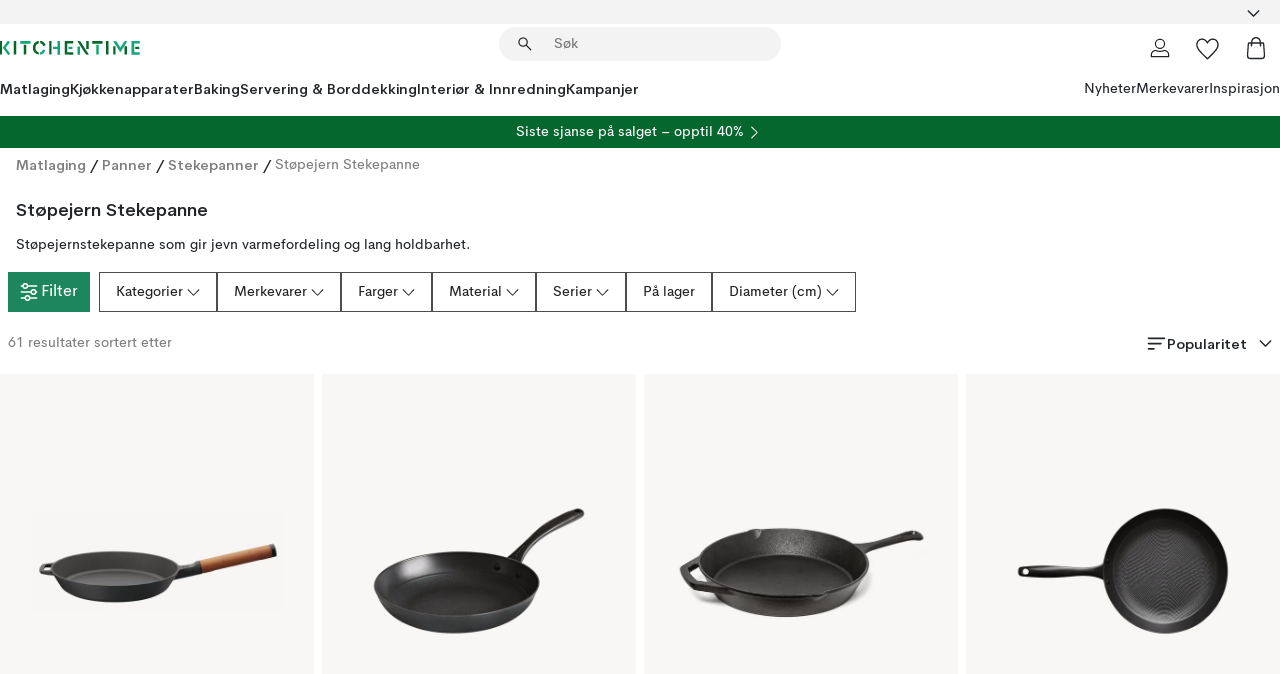

--- FILE ---
content_type: text/html; charset=utf-8
request_url: https://www.kitchentime.no/matlaging/panner/stekepanner/stopejern-stekepanne/
body_size: 78438
content:
<!DOCTYPE html><html lang="nb-NO"><head><meta name="viewport" content="width=device-width, initial-scale=1"/><script type="module" src="/static/runtime.8f298fcc377b8808.js" async=""></script><script type="module" src="/static/main.e5b7af1b2541d9c1.js" async=""></script><script type="module" src="/static/vendor.7f95a0690cc7c913.js" async=""></script><meta name="theme-color" content="#000"/><title>Kjøp Støpejern Stekepanne online | KitchenTime</title><meta data-excite="true" property="og:title" content="Kjøp Støpejern Stekepanne online | KitchenTime"/><meta data-excite="true" name="robots" content="index,follow"/><meta data-excite="true" name="description" content="Støpejern Stekepanne | KitchenTime ✓ Fri frakt over 699 kr* ✓ 60 dager angrerett ✓ Ingen tollavgift"/><meta data-excite="true" property="og:description" content="Støpejern Stekepanne | KitchenTime ✓ Fri frakt over 699 kr* ✓ 60 dager angrerett ✓ Ingen tollavgift"/><link rel="canonical" href="https://www.kitchentime.no/matlaging/panner/stekepanner/stopejern-stekepanne/" data-excite="true"/><link rel="og:url" href="https://www.kitchentime.no/matlaging/panner/stekepanner/stopejern-stekepanne/" data-excite="true"/><link rel="manifest" href="/webappmanifest" crossorigin="use-credentials"/></head><script type="text/javascript">window.dataLayer = window.dataLayer || [];

            function gtag(){ dataLayer.push(arguments); }
            
            // Set default consent to 'denied' as a placeholder
            
            // Determine actual values based on customer's own requirements
            
            gtag('consent', 'default', {
            
            'ad_storage': 'denied',
            
            'ad_user_data': 'denied',
            
            'ad_personalization': 'denied',
            
            'analytics_storage': 'denied',
            
            'wait_for_update': 500
            
            });
            
            gtag('set', 'ads_data_redaction', true);</script><script id="CookieConsent" type="text/javascript" data-culture="NB" src="https://policy.app.cookieinformation.com/uc.js" data-gcm-version="2.0"></script><link rel="stylesheet" href="/static/main.3b742771d6f6b3e7.css"/><link rel="stylesheet" href="/static/vendor.c7c4a3e591ac7730.css"/><script>(function(w,d,s,l,i){w[l]=w[l]||[];w[l].push({'gtm.start':
new Date().getTime(),event:'gtm.js'});var f=d.getElementsByTagName(s)[0],
j=d.createElement(s),dl=l!='dataLayer'?'&l='+l:'';j.async=true;j.src=
'https://www.googletagmanager.com/gtm.js?id='+i+dl;f.parentNode.insertBefore(j,f);
})(window,document,'script','dataLayer','GTM-WRL99SXS');</script><script>document.addEventListener('load',function(e) {  if (e.target instanceof HTMLImageElement){ e.target.style.opacity = '1'}},{ capture: true });</script><div id="container"><style data-glitz="">.a{color:inherit}.b{background-color:#F3F3F3}</style><div class="a b"><style data-glitz="">.c{z-index:6}.d{height:24px}.e{position:relative}.f{align-items:center;-webkit-box-align:center}.g{grid-template-columns:1fr auto 1fr;-ms-grid-columns:1fr auto 1fr}.h{grid-template-areas:"left center right"}.i{display:-ms-grid;display:grid}.k{width:100%}.o{padding-right:16px}.p{padding-left:16px}@media (min-width: 1281px){.j{height:30px}.l{max-width:1440px}.m{margin-right:auto}.n{margin-left:auto}.q{padding-right:40px}.r{padding-left:40px}}</style><div class="c d e f g h i j k l m n o p q r"><style data-glitz="">.s{max-width:500px}.t{justify-content:center;-webkit-box-pack:center}.u{height:inherit}.v{display:-webkit-box;display:-moz-box;display:-ms-flexbox;display:-webkit-flex;display:flex}.w{grid-area:center}</style><div class="s k t u v w e"><style data-glitz="">.x{gap:8px}.y{font-size:12px}.z{pointer-events:none}.a0{will-change:transform, opacity}.a1{transform:translateY(50%)}.a2{bottom:0}.a3{position:absolute}.a4{opacity:0}</style><div class="a x y t f v u z a0 a1 a2 a3 a4"><style data-glitz="">.a5{height:14px}.a6{width:14px}.a7{color:#1E865C}.a8{min-width:1.5em}.a9{min-height:1.5em}.aa{display:block}</style><svg xmlns="http://www.w3.org/2000/svg" fill="none" stroke="currentColor" stroke-linecap="square" stroke-width="1.5" viewBox="0 0 24 24" class="a5 a6 a7 a8 a9 aa"><path d="m4.5 11.25 5.25 5.25 9-9"></path></svg><style data-glitz="">.ab{white-space:nowrap}.ac{margin-bottom:0}.af{line-height:1.7142857142857142}@media (min-width: 1281px){.ae{margin-bottom:0}}</style><p class="ab y ac ae af">60 DAGER ANGRERETT</p></div><div class="a x y t f v u z a0 a1 a2 a3 a4"><svg xmlns="http://www.w3.org/2000/svg" fill="none" stroke="currentColor" stroke-linecap="square" stroke-width="1.5" viewBox="0 0 24 24" class="a5 a6 a7 a8 a9 aa"><path d="m4.5 11.25 5.25 5.25 9-9"></path></svg><p class="ab y ac ae af">★ ★ ★ ★  4.2 / 5 PÅ TRUSTPILOT</p></div><div class="a x y t f v u z a0 a1 a2 a3 a4"><svg xmlns="http://www.w3.org/2000/svg" fill="none" stroke="currentColor" stroke-linecap="square" stroke-width="1.5" viewBox="0 0 24 24" class="a5 a6 a7 a8 a9 aa"><path d="m4.5 11.25 5.25 5.25 9-9"></path></svg><p class="ab y ac ae af">FRI FRAKT OVER 699 KR</p></div></div><style data-glitz="">.ag{justify-self:end;-ms-grid-column-align:end}.ah{grid-area:right}.ai{height:100%}.aj{font-size:16px}.ak{text-transform:capitalize}.al{flex-direction:column;-webkit-box-orient:vertical;-webkit-box-direction:normal}</style><div value="nb-NO" options="" class="ag ah ai aj ak al v"><input type="hidden" value="nb-NO"/><style data-glitz="">.am{border-bottom-color:transparent}.an{border-bottom-style:solid}.ao{border-bottom-width:0}.ap{border-top-color:transparent}.aq{border-top-style:solid}.ar{border-top-width:0}.as{border-right-color:transparent}.at{border-right-style:solid}.au{border-right-width:0}.av{border-left-color:transparent}.aw{border-left-style:solid}.ax{border-left-width:0}.ba{background-color:transparent}.bb{font-weight:bold}.bc{padding-right:0}.bd{padding-left:0}.be{line-height:24px}.bf{padding-bottom:3px}.bg{padding-top:3px}.bh{z-index:4}.bi{cursor:pointer}.bj{justify-content:space-between;-webkit-box-pack:justify}.bk{user-select:none;-webkit-user-select:none;-ms-user-select:none}.bl{font-variant:inherit}.bm{font-style:inherit}@media (min-width: 1281px){.ay{border-bottom-color:transparent}.az{border-bottom-style:solid}.b0{border-bottom-width:0}.b1{border-top-color:transparent}.b2{border-top-style:solid}.b3{border-top-width:0}.b4{border-right-color:transparent}.b5{border-right-style:solid}.b6{border-right-width:0}.b7{border-left-color:transparent}.b8{border-left-style:solid}.b9{border-left-width:0}}</style><button id=":Rehc:-button" role="combobox" aria-haspopup="listbox" aria-expanded="false" aria-controls=":Rehc:-listbox" aria-label="Missing translation for selectAnOption" tabindex="0" class="am an ao ap aq ar as at au av aw ax ay az b0 b1 b2 b3 b4 b5 b6 b7 b8 b9 ba bb bc bd be y bf bg ai bh bi f bj v a bk bl bm"><style data-glitz="">.bn{font-weight:600}.bo{overflow:hidden}.bp{text-overflow:ellipsis}</style><span class="ai bn k f v bo bp ab"></span><style data-glitz="">.bq{font-size:14px}.br{margin-left:8px}.bs{flex-shrink:0}.bt{width:1.5em}.bu{height:1.5em}</style><svg xmlns="http://www.w3.org/2000/svg" fill="none" viewBox="0 0 24 24" aria-hidden="true" class="bq br bs bt bu aa"><path stroke="currentColor" stroke-linecap="round" stroke-linejoin="round" stroke-width="1.5" d="m6 9 6 6 6-6"></path></svg></button><style data-glitz="">.bv{z-index:5}</style><div class="bv e"></div></div></div></div><style data-glitz="">.bw{z-index:3}.bx{top:-1px}.by{background-color:#FFFFFF}.bz{position:-webkit-sticky;position:sticky}.c0{height:auto}.c1{align-items:inherit;-webkit-box-align:inherit}</style><header class="bw bx by bz c0 c1 al"><style data-glitz="">@media (min-width: 1281px){.c2{height:66px}}</style><div class="e bj f g i c2 q r k l m n"><style data-glitz="">.c3{justify-self:flex-start}</style><div class="c3 f v"><style data-glitz="">.c7{text-decoration:none}.c4:visited{color:inherit}.c5:hover{color:inherit}.c6:hover{text-decoration:none}</style><a aria-label="Startside" class="c4 c5 c6 c7 a" data-spa-link="true" href="/matlaging/panner/stekepanner/stopejern-stekepanne/"><style data-glitz="">.c8{width:auto}</style><svg xmlns="http://www.w3.org/2000/svg" fill-rule="evenodd" clip-rule="evenodd" viewBox="0 0 600 60" class="a5 c8 aa"><path fill="#076728" d="M164-.5c-10.4 2.6-17.6 8.9-21.5 19-5.2 21.2 2.6 34.6 23.5 40 .165-3.35-.002-6.68-.5-10-9.16-3.2-13.7-9.68-13.5-19.5-.3-10 4.42-16.2 14-18.5v-11zm8 0a25.9 25.9 0 0 0 1 10c6.39 1.7 10.4 5.72 12 12a45.8 45.8 0 0 0 9-2.5c1.02-1.05 1.18-2.22.5-3.5-3.8-8.79-10.3-14.1-19.5-16zm163 .895a44 44 0 0 0-3.18.105 1052 1052 0 0 0 37 57.5 24.6 24.6 0 0 0 12-.5 3125 3125 0 0 1-36.5-56A41.4 41.4 0 0 0 335 .39zM-1 .5v57H9V.5zm60 0v57h11V.5zm152 0v57h10V.5zm66.5 0q-.25 28.5.5 57a320 320 0 0 0 35.5 1v-10h-25v-38h25V.5zm92 0v34h11V.5zm26 0v11h44V.5zm59 0v57h11V.5zm-353 16v41h11v-41zm384 6v35h10v-35zm48 0v35h11v-35zm46 2v10h17v-10z"></path><path fill="#12a778" d="M33.5-.5c-7.3 9.6-14.6 19.3-22 29a851 851 0 0 1 23 31h3a327 327 0 0 1 6-5 721 721 0 0 0-19-25.5 601 601 0 0 1 18-23.5c-2.38-2.05-4.71-4.05-7-6zm53 1v11h44V.5zm160 0v24h-19v10h19v24h11V.5zm247 0c-2.74-.05-5.4.281-7.99 1a17884 17884 0 0 0 30 47 1716 1716 0 0 0 30-47 24.6 24.6 0 0 0-12-.5 392 392 0 0 0-17.5 27.5A1174 1174 0 0 1 498.51 1c-1.7-.304-3.36-.47-5.01-.5m70.5 0v58h35v-10h-24v-38h24V.5zm-152 16v41h11v-41zm-80 7v35h11v-35zm-38 1v10h17v-10zm-110 12c-1.1 7.41-5.48 11.4-13 12v10c12.4-.9 19.9-7.2 22.5-19a31.6 31.6 0 0 0-9.5-3"></path></svg></a></div><style data-glitz="">.c9{transition-timing-function:ease-out}.ca{transition-duration:200ms}.cb{transition-property:background, box-shadow;-webkit-transition-property:background, box-shadow;-moz-transition-property:background, box-shadow}.cc{z-index:1}@media (min-width: 1281px){.cd{width:400px}.ce{align-items:center;-webkit-box-align:center}}</style><form role="search" class="c9 ca cb k e cc v cd ce" action=""><style data-glitz="">.cf{border-bottom-width:thin}.cg{border-top-width:thin}.ch{border-right-width:thin}.ci{border-left-width:thin}.cj{height:34px}.ck{border-radius:50px}.cp{transition-property:background-color;-webkit-transition-property:background-color;-moz-transition-property:background-color}@media (max-width: 1280px){.cl{border-bottom-color:transparent}.cm{margin-bottom:8px}.cn{margin-right:12px}.co{margin-left:12px}}</style><div class="b an am cf aq ap cg at as ch aw av ci cj cc k f v ck cl cm cn co c9 ca cp"><style data-glitz="">.cq{padding-bottom:0}.cr{padding-top:0}.cs{border-radius:0}.ct{text-transform:initial}.d0{transition-property:color, background, opacity, border-color;-webkit-transition-property:color, background, opacity, border-color;-moz-transition-property:color, background, opacity, border-color}.d1{border-bottom-width:1px}.d2{border-top-width:1px}.d3{border-right-width:1px}.d4{border-left-width:1px}@media (hover: hover){.cu:hover{border-bottom-color:transparent}.cv:hover{border-top-color:transparent}.cw:hover{border-right-color:transparent}.cx:hover{border-left-color:transparent}.cy:hover{background-color:transparent}.cz:hover{color:inherit}}</style><button tabindex="0" type="submit" aria-label="Søk" data-test-id="quick-search-btn" class="br cq cr bc bd bs cs a ba ct f t v cu cv cw cx cy cz be aj c9 ca d0 am an d1 ap aq d2 as at d3 av aw d4 bk bl bm"><style data-glitz="">.d5{margin-bottom:8px}.d6{margin-top:8px}.d7{margin-right:8px}.d8{height:16px}.d9{width:16px}</style><svg xmlns="http://www.w3.org/2000/svg" fill="none" viewBox="0 0 24 24" class="d5 d6 d7 br d8 d9 aa"><path fill="#222" d="M21.387 21.387a.867.867 0 0 1-1.226 0l-6.693-6.693a6.7 6.7 0 0 1-2.007 1.127 6.9 6.9 0 0 1-2.347.407q-2.982 0-5.048-2.065T2 9.116t2.065-5.049Q6.131 2 9.112 2q2.982 0 5.05 2.066 2.066 2.066 2.066 5.048 0 1.246-.418 2.38a6.7 6.7 0 0 1-1.117 1.974l6.694 6.693a.867.867 0 0 1 0 1.226M9.114 14.483q2.249 0 3.809-1.56t1.56-3.809-1.56-3.809q-1.56-1.56-3.809-1.56t-3.809 1.56-1.56 3.81 1.56 3.808 3.81 1.56"></path></svg></button><style data-glitz="">.db{flex-grow:1;-webkit-box-flex:1}.dh{border-bottom-style:none}.di{border-top-style:none}.dj{border-right-style:none}.dk{border-left-style:none}.dl{padding-left:12px}.da::-webkit-search-cancel-button{display:none}.dc:focus{outline-style:none}.dd:focus{border-bottom-style:none}.de:focus{border-top-style:none}.df:focus{border-right-style:none}.dg:focus{border-left-style:none}</style><input tabindex="0" aria-label="Søk" aria-disabled="false" role="combobox" type="search" autoComplete="off" aria-autocomplete="list" aria-activedescendant="-1-item-" aria-expanded="false" aria-controls="suggestions" aria-owns="suggestions" placeholder="Søk" data-test-id="quick-search-input" class="da db dc dd de df dg dh di dj dk ba u k dl bq" name="q" value=""/><style data-glitz="">.dm{visibility:hidden}</style><button type="button" tabindex="0" aria-label="	LUKK" class="d7 cq cr bc bd bs dm cs a ba ct f t v cu cv cw cx cy cz be aj c9 ca d0 am an d1 ap aq d2 as at d3 av aw d4 bk bl bm"><svg xmlns="http://www.w3.org/2000/svg" fill="none" viewBox="0 0 24 24" class="d5 d6 d7 br d8 d9 aa"><path fill="currentColor" d="M6.399 18.654 5.345 17.6l5.6-5.6-5.6-5.6L6.4 5.346l5.6 5.6 5.6-5.6L18.653 6.4l-5.6 5.6 5.6 5.6-1.054 1.054-5.6-5.6z"></path></svg></button></div><style data-glitz="">.dn{left:12px}.do{top:40px}.dp{width:calc(100% - 24px)}.dq{border-radius:16px}.dt{transition-property:border-color, box-shadow;-webkit-transition-property:border-color, box-shadow;-moz-transition-property:border-color, box-shadow}.du{height:0}.dv{background-color:white}@media (min-width: 1281px){.dr{left:0}.ds{width:100%}}</style><div class="dn do dp a3 ao an am ar aq ap au at as ax aw av dq dr ds c9 ca dt du bo dv b3"><style data-glitz="">.dw{padding-bottom:16px}.dx{padding-top:8px}</style><div class="dw dx"></div></div></form><style data-glitz="">.dy{justify-self:flex-end}</style><div class="dy f v"><style data-glitz="">.dz{padding-bottom:11px}.e0{padding-top:11px}.e1{padding-right:11px}.e2{padding-left:11px}</style><a aria-label="Mine sider" data-test-id="my-pages-button" class="cs a ba ct f t v cu cv cw cx cy cz be aj dz e0 e1 e2 c9 ca d0 am an d1 ap aq d2 as at d3 av aw d4 c5 c6 c7" data-spa-link="true" href=""><svg xmlns="http://www.w3.org/2000/svg" fill="none" viewBox="0 0 24 24" data-test-id="my-pages-link" class="bt bu aa"><path stroke="#222" stroke-linecap="round" stroke-linejoin="round" stroke-width="1.201" d="M12 12.41a4.556 4.556 0 0 0 4.555-4.555A4.556 4.556 0 0 0 12 3.3a4.556 4.556 0 0 0-4.555 4.555A4.556 4.556 0 0 0 12 12.41M20.65 20.7v-1.995a4.22 4.22 0 0 0-1.266-3.006 4.37 4.37 0 0 0-3.061-1.248s-1.594.91-4.327.91-4.327-.91-4.327-.91a4.36 4.36 0 0 0-3.061 1.248 4.2 4.2 0 0 0-1.266 3.006V20.7z"></path></svg></a><style data-glitz="">.e3{overflow:visible}</style><a aria-label="Mine favoritter" class="e3 e cs a ba ct f t v cu cv cw cx cy cz be aj dz e0 e1 e2 c9 ca d0 am an d1 ap aq d2 as at d3 av aw d4 c5 c6 c7" data-spa-link="true" href=""><svg xmlns="http://www.w3.org/2000/svg" fill="none" viewBox="0 -1 21 19" data-test-id="my-wishlist-link" class="bt bu aa"><path stroke="currentColor" stroke-width="1.2" d="M14.74.75c1.21 0 2.21.4 3.04 1.19l.17.16c.86.91 1.3 2.04 1.3 3.43 0 .62-.09 1.23-.27 1.84l-.09.26a9 9 0 0 1-1.07 2.03l-.23.33c-.64.89-1.51 1.93-2.64 3.1a123 123 0 0 1-4.3 4.27l-.48.45a.25.25 0 0 1-.3.03l-.04-.03-.48-.45c-1.3-1.25-2.43-2.36-3.4-3.33l-.9-.93a32 32 0 0 1-2.4-2.77l-.24-.34q-.84-1.185-1.2-2.1l-.1-.26a6.4 6.4 0 0 1-.36-2.1c0-1.3.39-2.38 1.15-3.25l.15-.18A4.22 4.22 0 0 1 5.26.75c.7 0 1.35.15 1.98.45l.27.13c.7.4 1.33.96 1.88 1.73l.61.85.61-.85a5.8 5.8 0 0 1 1.62-1.57l.26-.16a4.6 4.6 0 0 1 2.25-.58Z"></path></svg></a><button aria-label="Handlekurv" title="Du har 0 produkter i  handlevognen." data-test-id="header-cart-icon" class="e3 e cs a ba ct f t v cu cv cw cx cy cz be aj dz e0 e1 e2 c9 ca d0 am an d1 ap aq d2 as at d3 av aw d4 bk bl bm"><svg xmlns="http://www.w3.org/2000/svg" fill="none" viewBox="0 0 24 24" data-test-id="minicart-link" class="bt bu aa"><path stroke="currentColor" stroke-width="1.3" d="M19.123 7c.229 0 .425.155.483.37l.016.094.878 12.111c-.007 1.648-1.25 2.925-2.713 2.925H6.214c-1.464 0-2.707-1.277-2.714-2.925l.88-12.111A.5.5 0 0 1 4.877 7z"></path><path fill="transparent" fill-rule="evenodd" stroke="currentColor" stroke-linecap="round" stroke-width="1.3" d="M7.5 10c0-2.11-.61-8.328 4.5-8.328S16.5 7.859 16.5 10"></path></svg></button></div></div><style data-glitz="">.e4{min-height:44px}</style><nav class="e4 k dw dx"><div class="bj v q r k l m n"><style data-glitz="">.e5{gap:24px}.e6{list-style:none}.e7{margin-top:0}.e8{margin-right:0}.e9{margin-left:0}</style><ul class="e5 v e6 cq cr bc bd ac e7 e8 e9"><li><style data-glitz="">.ea:hover{text-decoration:underline}</style><a data-test-id="product-category-tabs" class="ea ab aa bn bq c4 c5 c7 a" data-spa-link="true" href="/matlaging/">Matlaging</a></li><li><a data-test-id="product-category-tabs" class="ea ab aa bn bq c4 c5 c7 a" data-spa-link="true" href="/kjokkenapparater/">Kjøkkenapparater</a></li><li><a data-test-id="product-category-tabs" class="ea ab aa bn bq c4 c5 c7 a" data-spa-link="true" href="/baking/">Baking</a></li><li><a data-test-id="product-category-tabs" class="ea ab aa bn bq c4 c5 c7 a" data-spa-link="true" href="/servering-borddekking/">Servering &amp; Borddekking</a></li><li><a data-test-id="product-category-tabs" class="ea ab aa bn bq c4 c5 c7 a" data-spa-link="true" href="/innredning/">Interiør &amp; Innredning</a></li><li><a data-test-id="product-category-tabs" class="ea ab aa bn bq c4 c5 c7 a" data-spa-link="true" href="/kampanjer/">Kampanjer</a></li></ul><ul class="e5 v e6 cq cr bc bd ac e7 e8 e9"><li><style data-glitz="">.eb{font-weight:400}</style><a class="eb ea ab aa bq c4 c5 c7 a" data-spa-link="true" href="/nyheter/?sortBy=new">Nyheter</a></li><li><a class="eb ea ab aa bq c4 c5 c7 a" data-spa-link="true" href="/merkevarer/">Merkevarer</a></li><li><a class="eb ea ab aa bq c4 c5 c7 a" data-spa-link="true" href="/inspirasjon/">Inspirasjon</a></li></ul></div></nav></header><div style="display:contents"><style data-glitz="">.ee{width:440px}.ef{top:0}.eg{left:100%}.eh{will-change:transform}.ei{max-width:100%}.ej{position:fixed}@media (min-width: 1281px){.ec{display:none}.ed{width:auto}}</style><div class="by bo ec ed ee a2 ef eg eh ei al v ej"><style data-glitz="">.ek{padding-bottom:4px}.el{padding-top:4px}</style><div class="ek el aa e"><style data-glitz="">.em{transform:translate(-50%, -50%)}.en{top:50%}.eo{left:50%}</style><svg xmlns="http://www.w3.org/2000/svg" fill-rule="evenodd" clip-rule="evenodd" viewBox="0 0 600 60" class="em en eo a3 a5 c8 aa"><path fill="#076728" d="M164-.5c-10.4 2.6-17.6 8.9-21.5 19-5.2 21.2 2.6 34.6 23.5 40 .165-3.35-.002-6.68-.5-10-9.16-3.2-13.7-9.68-13.5-19.5-.3-10 4.42-16.2 14-18.5v-11zm8 0a25.9 25.9 0 0 0 1 10c6.39 1.7 10.4 5.72 12 12a45.8 45.8 0 0 0 9-2.5c1.02-1.05 1.18-2.22.5-3.5-3.8-8.79-10.3-14.1-19.5-16zm163 .895a44 44 0 0 0-3.18.105 1052 1052 0 0 0 37 57.5 24.6 24.6 0 0 0 12-.5 3125 3125 0 0 1-36.5-56A41.4 41.4 0 0 0 335 .39zM-1 .5v57H9V.5zm60 0v57h11V.5zm152 0v57h10V.5zm66.5 0q-.25 28.5.5 57a320 320 0 0 0 35.5 1v-10h-25v-38h25V.5zm92 0v34h11V.5zm26 0v11h44V.5zm59 0v57h11V.5zm-353 16v41h11v-41zm384 6v35h10v-35zm48 0v35h11v-35zm46 2v10h17v-10z"></path><path fill="#12a778" d="M33.5-.5c-7.3 9.6-14.6 19.3-22 29a851 851 0 0 1 23 31h3a327 327 0 0 1 6-5 721 721 0 0 0-19-25.5 601 601 0 0 1 18-23.5c-2.38-2.05-4.71-4.05-7-6zm53 1v11h44V.5zm160 0v24h-19v10h19v24h11V.5zm247 0c-2.74-.05-5.4.281-7.99 1a17884 17884 0 0 0 30 47 1716 1716 0 0 0 30-47 24.6 24.6 0 0 0-12-.5 392 392 0 0 0-17.5 27.5A1174 1174 0 0 1 498.51 1c-1.7-.304-3.36-.47-5.01-.5m70.5 0v58h35v-10h-24v-38h24V.5zm-152 16v41h11v-41zm-80 7v35h11v-35zm-38 1v10h17v-10zm-110 12c-1.1 7.41-5.48 11.4-13 12v10c12.4-.9 19.9-7.2 22.5-19a31.6 31.6 0 0 0-9.5-3"></path></svg><style data-glitz="">.ep{float:right}</style><button class="ep cs a ba ct f t v cu cv cw cx cy cz be aj dz e0 e1 e2 c9 ca d0 am an d1 ap aq d2 as at d3 av aw d4 bo e bk bl bm"><svg xmlns="http://www.w3.org/2000/svg" fill="none" viewBox="0 0 24 24" class="bt bu aa"><path fill="currentColor" d="M6.399 18.654 5.345 17.6l5.6-5.6-5.6-5.6L6.4 5.346l5.6 5.6 5.6-5.6L18.653 6.4l-5.6 5.6 5.6 5.6-1.054 1.054-5.6-5.6z"></path></svg></button></div><style data-glitz="">.eq{grid-template-columns:repeat(2, 1fr);-ms-grid-columns:repeat(2, 1fr)}</style><div class="eq i"><style data-glitz="">.es{padding-bottom:12px}.et{padding-top:12px}.eu{transition-duration:300ms}.ev{padding-right:23px}.ew{padding-left:23px}.ex{color:#222222}.f4{border-bottom-color:#4D4D4D}.f5{border-top-color:#4D4D4D}.f6{border-right-color:#4D4D4D}.f7{border-left-color:#4D4D4D}.er:focus-visible{outline-offset:-2px}@media (hover: hover){.ey:hover{border-bottom-color:#4D4D4D}.ez:hover{border-top-color:#4D4D4D}.f0:hover{border-right-color:#4D4D4D}.f1:hover{border-left-color:#4D4D4D}.f2:hover{background-color:#C5EFDE}.f3:hover{color:#222222}}</style><button class="by er es et ao ar au ax ct cp eu eb aj f t v be ev ew cs ex ey ez f0 f1 f2 f3 c9 f4 an f5 aq f6 at f7 aw bk bl bm">Produkter</button><button class="b er es et ao ar au ax ct cp eu eb aj f t v be ev ew cs ex ey ez f0 f1 f2 f3 c9 f4 an f5 aq f6 at f7 aw bk bl bm">Annet</button></div><style data-glitz="">.f8{overflow-x:hidden}</style><nav class="ai f8 e db"><style data-glitz="">.f9{will-change:opacity, transform}</style><div class="f9 al v a2 ef ai k a3"><style data-glitz="">.fa{overflow-y:auto}.fb{-webkit-overflow-scrolling:touch}</style><ul class="fa fb e6 cq cr bc bd ac e7 e8 e9"><style data-glitz="">@media (max-width: 1280px){.fc{border-bottom-style:solid}.fd{border-bottom-width:1px}.fe{border-bottom-color:#F3F3F3}}</style><li class="fc fd fe"><style data-glitz="">.ff{padding-right:24px}.fg{padding-left:24px}@media (max-width: 1280px){.fh{padding-bottom:16px}.fi{padding-top:16px}.fj{padding-right:24px}.fk{padding-left:24px}.fl{font-size:16px}.fm{font-weight:600}}</style><a data-test-id="sidebar-product-category" class="es et ff fg ab k f bj v fh fi fj fk fl fm c4 c5 c6 c7 a" data-spa-link="true" href="/matlaging/">Matlaging<style data-glitz="">.fn{transform:rotate(270deg)}</style><svg xmlns="http://www.w3.org/2000/svg" fill="none" viewBox="0 0 24 24" class="bq fn bt bu aa"><path fill="currentColor" d="M18.61 8.42a.573.573 0 0 1 0 .8l-5.894 6.046a1 1 0 0 1-1.432 0L5.39 9.22a.573.573 0 0 1 .82-.8L12 14.36l5.79-5.94a.573.573 0 0 1 .82 0"></path></svg></a></li><li class="fc fd fe"><a data-test-id="sidebar-product-category" class="es et ff fg ab k f bj v fh fi fj fk fl fm c4 c5 c6 c7 a" data-spa-link="true" href="/kjokkenapparater/">Kjøkkenapparater<svg xmlns="http://www.w3.org/2000/svg" fill="none" viewBox="0 0 24 24" class="bq fn bt bu aa"><path fill="currentColor" d="M18.61 8.42a.573.573 0 0 1 0 .8l-5.894 6.046a1 1 0 0 1-1.432 0L5.39 9.22a.573.573 0 0 1 .82-.8L12 14.36l5.79-5.94a.573.573 0 0 1 .82 0"></path></svg></a></li><li class="fc fd fe"><a data-test-id="sidebar-product-category" class="es et ff fg ab k f bj v fh fi fj fk fl fm c4 c5 c6 c7 a" data-spa-link="true" href="/baking/">Baking<svg xmlns="http://www.w3.org/2000/svg" fill="none" viewBox="0 0 24 24" class="bq fn bt bu aa"><path fill="currentColor" d="M18.61 8.42a.573.573 0 0 1 0 .8l-5.894 6.046a1 1 0 0 1-1.432 0L5.39 9.22a.573.573 0 0 1 .82-.8L12 14.36l5.79-5.94a.573.573 0 0 1 .82 0"></path></svg></a></li><li class="fc fd fe"><a data-test-id="sidebar-product-category" class="es et ff fg ab k f bj v fh fi fj fk fl fm c4 c5 c6 c7 a" data-spa-link="true" href="/servering-borddekking/">Servering &amp; Borddekking<svg xmlns="http://www.w3.org/2000/svg" fill="none" viewBox="0 0 24 24" class="bq fn bt bu aa"><path fill="currentColor" d="M18.61 8.42a.573.573 0 0 1 0 .8l-5.894 6.046a1 1 0 0 1-1.432 0L5.39 9.22a.573.573 0 0 1 .82-.8L12 14.36l5.79-5.94a.573.573 0 0 1 .82 0"></path></svg></a></li><li class="fc fd fe"><a data-test-id="sidebar-product-category" class="es et ff fg ab k f bj v fh fi fj fk fl fm c4 c5 c6 c7 a" data-spa-link="true" href="/innredning/">Interiør &amp; Innredning<svg xmlns="http://www.w3.org/2000/svg" fill="none" viewBox="0 0 24 24" class="bq fn bt bu aa"><path fill="currentColor" d="M18.61 8.42a.573.573 0 0 1 0 .8l-5.894 6.046a1 1 0 0 1-1.432 0L5.39 9.22a.573.573 0 0 1 .82-.8L12 14.36l5.79-5.94a.573.573 0 0 1 .82 0"></path></svg></a></li><li class="fc fd fe"><a data-test-id="sidebar-product-category" class="es et ff fg ab k f bj v fh fi fj fk fl fm c4 c5 c6 c7 a" data-spa-link="true" href="/kampanjer/">Kampanjer</a></li><style data-glitz="">.fo{padding-bottom:8px}.fp{padding-right:8px}.fq{padding-left:8px}.fr{grid-template-columns:repeat(3, minmax(0, 1fr));-ms-grid-columns:repeat(3, minmax(0, 1fr))}</style><li class="bq fo dx fp fq k fr i"><style data-glitz="">.fs{padding-right:12px}</style><a class="fo dx fs dl al v f c4 c5 c6 c7 a" data-spa-link="true" href="/mine-sider/"><style data-glitz="">.ft{object-fit:contain}.fu{width:28px}.fv{height:28px}.fw{transition-timing-function:ease-in}.fx{transition-property:opacity;-webkit-transition-property:opacity;-moz-transition-property:opacity}</style><img loading="lazy" alt="" height="24" width="24" src="/assets/contentful/ft75u7lxp5jx/4xARQxQlDrSwJLopcZp78j/e636b52b0e8cb3465b91f5cb17b991ca/user.svg" class="ft fu fv fw ca fx a4 ei"/><style data-glitz="">.fy{text-align:center}.fz{margin-top:12px}</style><div class="fy fz bp bo ab c7">Mine sider</div></a><a class="fo dx fs dl al v f c4 c5 c6 c7 a" data-spa-link="true" href="/mine-favoritter/"><img loading="lazy" alt="" height="24" width="24" src="/assets/contentful/ft75u7lxp5jx/3zbLoN9RdUWYk4mLZTj4DB/8c888f3f6c7d3bb0cd55b0ebcd8b4cda/heart.svg" class="ft fu fv fw ca fx a4 ei"/><div class="fy fz bp bo ab c7">Mine favoritter</div></a><a class="fo dx fs dl al v f c4 c5 c6 c7 a" data-spa-link="true" href="/kundeservice/"><img loading="lazy" height="24" width="24" src="/assets/contentful/ft75u7lxp5jx/5k6iHQ2ozrEzhd36SGCPYO/aaaa0ddfa31e7868c9d205bddbc47496/chat.svg" class="ft fu fv fw ca fx a4 ei"/><div class="fy fz bp bo ab c7">Kundeservice</div></a></li></ul></div><div class="f9 al v a2 ef ai k a3"><ul class="fa fb e6 cq cr bc bd ac e7 e8 e9"><li class="fc fd fe"><a data-test-id="sidebar-product-category" class="es et ff fg ab k f bj v fh fi fj fk fl fm c4 c5 c6 c7 a" data-spa-link="true" href="/merkevarer/">Merkevarer</a></li><li class="fc fd fe"><a data-test-id="sidebar-product-category" class="es et ff fg ab k f bj v fh fi fj fk fl fm c4 c5 c6 c7 a" data-spa-link="true" href="/inspirasjon/">Inspirasjon<svg xmlns="http://www.w3.org/2000/svg" fill="none" viewBox="0 0 24 24" class="bq fn bt bu aa"><path fill="currentColor" d="M18.61 8.42a.573.573 0 0 1 0 .8l-5.894 6.046a1 1 0 0 1-1.432 0L5.39 9.22a.573.573 0 0 1 .82-.8L12 14.36l5.79-5.94a.573.573 0 0 1 .82 0"></path></svg></a></li><li class="fc fd fe"><a data-test-id="sidebar-product-category" class="es et ff fg ab k f bj v fh fi fj fk fl fm c4 c5 c6 c7 a" data-spa-link="true" href="/gavetips/">Gavetips</a></li><li class="fc fd fe"><a data-test-id="sidebar-product-category" class="es et ff fg ab k f bj v fh fi fj fk fl fm c4 c5 c6 c7 a" data-spa-link="true" href="/nyheter/?sortBy=new">Nyheter</a></li><li class="fc fd fe"><a data-test-id="sidebar-product-category" class="es et ff fg ab k f bj v fh fi fj fk fl fm c4 c5 c6 c7 a" data-spa-link="true" href="/mummibutikk/">Mummibutikk</a></li><li class="bq fo dx fp fq k fr i"><a class="fo dx fs dl al v f c4 c5 c6 c7 a" data-spa-link="true" href="/mine-sider/"><img loading="lazy" alt="" height="24" width="24" src="/assets/contentful/ft75u7lxp5jx/4xARQxQlDrSwJLopcZp78j/e636b52b0e8cb3465b91f5cb17b991ca/user.svg" class="ft fu fv fw ca fx a4 ei"/><div class="fy fz bp bo ab c7">Mine sider</div></a><a class="fo dx fs dl al v f c4 c5 c6 c7 a" data-spa-link="true" href="/mine-favoritter/"><img loading="lazy" alt="" height="24" width="24" src="/assets/contentful/ft75u7lxp5jx/3zbLoN9RdUWYk4mLZTj4DB/8c888f3f6c7d3bb0cd55b0ebcd8b4cda/heart.svg" class="ft fu fv fw ca fx a4 ei"/><div class="fy fz bp bo ab c7">Mine favoritter</div></a><a class="fo dx fs dl al v f c4 c5 c6 c7 a" data-spa-link="true" href="/kundeservice/"><img loading="lazy" height="24" width="24" src="/assets/contentful/ft75u7lxp5jx/5k6iHQ2ozrEzhd36SGCPYO/aaaa0ddfa31e7868c9d205bddbc47496/chat.svg" class="ft fu fv fw ca fx a4 ei"/><div class="fy fz bp bo ab c7">Kundeservice</div></a></li></ul></div></nav><div class="es et o p b bj v"><style data-glitz="">.g0{text-transform:none}</style><a data-test-id="mobile-menu-my-pages-button" class="g0 x bd fo dx cs a ba f t v cu cv cw cx cy cz be y e1 c9 ca d0 am an d1 ap aq d2 as at d3 av aw d4 c5 c6 c7" data-spa-link="true" href=""><svg xmlns="http://www.w3.org/2000/svg" fill="none" viewBox="0 0 24 24" class="bt bu aa"><path stroke="#222" stroke-linecap="round" stroke-linejoin="round" stroke-width="1.201" d="M12 12.41a4.556 4.556 0 0 0 4.555-4.555A4.556 4.556 0 0 0 12 3.3a4.556 4.556 0 0 0-4.555 4.555A4.556 4.556 0 0 0 12 12.41M20.65 20.7v-1.995a4.22 4.22 0 0 0-1.266-3.006 4.37 4.37 0 0 0-3.061-1.248s-1.594.91-4.327.91-4.327-.91-4.327-.91a4.36 4.36 0 0 0-3.061 1.248 4.2 4.2 0 0 0-1.266 3.006V20.7z"></path></svg><span class="aj">Logg inn</span></a><style data-glitz="">.g1{display:-webkit-inline-box;display:-moz-inline-box;display:-ms-inline-flexbox;display:-webkit-inline-flex;display:inline-flex}</style><div class="bq f g1 e"><style data-glitz="">.g2{min-width:100%}.g3{padding-bottom:7px}.g4{padding-top:7px}.g6{background-color:transparent;background-color:initial}.g7{font-weight:inherit}.g8{font-family:inherit}.g9{appearance:none;-webkit-appearance:none;-moz-appearance:none;-ms-appearance:none}.g5:focus{outline-width:0}</style><select class="bq ff g2 be g3 g4 ew dc g5 g6 ao ar au ax a g7 bl bm g8 g9"></select><style data-glitz="">.ga{right:0}</style><svg xmlns="http://www.w3.org/2000/svg" fill="none" viewBox="0 0 24 24" class="z ga a3 bt bu aa"><path fill="currentColor" d="M18.61 8.42a.573.573 0 0 1 0 .8l-5.894 6.046a1 1 0 0 1-1.432 0L5.39 9.22a.573.573 0 0 1 .82-.8L12 14.36l5.79-5.94a.573.573 0 0 1 .82 0"></path></svg></div></div></div></div><div style="display:contents"><style data-glitz="">.gc{color:#ffffff}.gd{background-color:#05662e}.gb:hover{color:#ffffff}</style><div class="gb gc gd ek el fp fq"><style data-glitz="">.ge{flex-direction:row;-webkit-box-orient:horizontal;-webkit-box-direction:normal}@media (min-width: 769px){.gf{max-width:1600px}.gg{margin-right:auto}.gh{margin-left:auto}}</style><div class="fw ca fx u t ge f v k gf gg gh"><style data-glitz="">.gj{text-decoration-line:none;-webkit-text-decoration-line:none}.gi:hover{text-decoration-line:underline;-webkit-text-decoration-line:underline}</style><a class="gi x f v gj bq c4 c5 c6 c7 a" data-spa-link="true" href="/vintersalg/"><style data-glitz="">@media (max-width: 1280px){.gk{text-align:center}.gl{margin-bottom:0}}</style><p class="ac gk gl ae af bq"><span>Siste sjanse på salget</span><span> – opptil 40%</span></p><svg xmlns="http://www.w3.org/2000/svg" fill="none" viewBox="0 0 24 24" class="bs bq fn bt bu aa"><path fill="currentColor" d="M18.61 8.42a.573.573 0 0 1 0 .8l-5.894 6.046a1 1 0 0 1-1.432 0L5.39 9.22a.573.573 0 0 1 .82-.8L12 14.36l5.79-5.94a.573.573 0 0 1 .82 0"></path></svg></a></div></div></div><div><style data-glitz="">@media (min-width: 1281px){.gm{margin-bottom:16px}.gn{margin-top:16px}.go{font-size:14px}}</style><div class="d5 d6 bq ge f v gm gn go o p q r k l m n"><style data-glitz="">.gp{font-weight:550}.gq{flex-wrap:wrap;-webkit-box-lines:multiple}</style><div class="gp gq ge f v"><style data-glitz="">.gr{margin-right:4px}.gs{color:#7E7E7E}</style><span class="e9 gr gs"><a data-test-id="breadcrumb-link" class="c7 c4 c5 c6 a" data-spa-link="true" href="/matlaging/">Matlaging</a></span>/<style data-glitz="">.gt{margin-left:4px}</style><span class="gr gt gs"><a data-test-id="breadcrumb-link" class="c7 c4 c5 c6 a" data-spa-link="true" href="/matlaging/panner/">Panner</a></span>/<span class="gr gt gs"><a data-test-id="breadcrumb-link" class="c7 c4 c5 c6 a" data-spa-link="true" href="/matlaging/panner/stekepanner/">Stekepanner</a></span>/<style data-glitz="">.gu{font-weight:normal}</style><span class="gs gu gr gt">Støpejern Stekepanne</span></div></div><div class="e"><style data-glitz="">.gv{padding-top:16px}@media (min-width: 1281px){.gw{padding-top:40px}}</style><div class="gv gw k l m n o p q r"><style data-glitz="">.gx{margin-bottom:24px}.gy{font-size:32px}@media (max-width: 1280px){.gz{margin-bottom:16px}.h0{font-size:18px}}</style><h1 class="gx gy gz h0">Støpejern Stekepanne</h1><style data-glitz="">.h1{max-width:600px}@media (max-width: 1280px){.h2{font-size:14px}}</style><div class="aj h1 h2">Støpejernstekepanne som gir jevn varmefordeling og lang holdbarhet.</div></div></div><div data-test-id="product-listing-ref"></div><style data-glitz="">.h3{transform:translateY(0%)}.h4{transition-property:all;-webkit-transition-property:all;-moz-transition-property:all}</style><div class="h3 dv cc e c9 ca h4"><style data-glitz="">.h6{grid-template-areas:"facet highlight" "sort sort"}.h7{grid-template-columns:auto 1fr;-ms-grid-columns:auto 1fr}@media (max-width: 1280px){.h5{padding-bottom:8px}}@media (min-width: 1281px){.h8{row-gap:16px}.h9{grid-template-areas:"facet highlight sort"}}</style><div class="k l m n h5 by f dw gv x h6 h7 i h8 h9 q r"><style data-glitz="">.ha{grid-area:facet}.hc{color:#FFFFFF}.hd{background-color:#1E865C}.hj{border-bottom-color:#1E865C}.hk{border-top-color:#1E865C}.hl{border-right-color:#1E865C}.hm{border-left-color:#1E865C}@media (hover: hover){.he:hover{border-bottom-color:#5DC79C}.hf:hover{border-top-color:#5DC79C}.hg:hover{border-right-color:#5DC79C}.hh:hover{border-left-color:#5DC79C}.hi:hover{background-color:#5DC79C}}@media (max-width: 1280px){.hb{margin-left:8px}}</style><button data-test-id="plp-filter-button" class="fs aj fq ha f x v bs hb cs hc hd ct t he hf hg hh hi f3 be g3 g4 c9 ca d0 hj an d1 hk aq d2 hl at d3 hm aw d4 bo e bk bl bm"><style data-glitz="">.hn{width:24px}</style><svg xmlns="http://www.w3.org/2000/svg" fill="none" viewBox="0 0 24 24" class="d hn aa"><path stroke="currentColor" stroke-linecap="square" stroke-width="1.5" d="M10.5 6A2.25 2.25 0 0 1 6 6m4.5 0A2.25 2.25 0 0 0 6 6m4.5 0h9M6 6H4.5m14.25 6a2.25 2.25 0 0 1-4.5 0m4.5 0a2.25 2.25 0 0 0-4.5 0m4.5 0h.75m-5.25 0H4.5m8.25 6a2.25 2.25 0 0 1-4.5 0m4.5 0a2.25 2.25 0 0 0-4.5 0m4.5 0h6.75M8.25 18H4.5"></path></svg>Filter</button><style data-glitz="">.hp{padding-bottom:1px}.hq{padding-top:1px}.hr{padding-right:1px}.hs{padding-left:1px}.ht{grid-area:highlight}.ho::-webkit-scrollbar{display:none}@media (max-width: 1280px){.hu{gap:4px}.hv{overflow-x:auto}}</style><ul class="ho hp hq hr hs x v ht hu hv e6 ac e7 e8 e9"><style data-glitz="">.hw:last-child{margin-right:8px}</style><li class="hw bs e"><style data-glitz="">.hx{height:40px}.hy{gap:4px}</style><button class="hx fs p hy eb bq bs cs ex by ct f t v ey ez f0 f1 f2 f3 be g3 g4 c9 ca d0 f4 an d1 f5 aq d2 f6 at d3 f7 aw d4 bk bl bm">Kategorier<style data-glitz="">.hz{transform:scaleY(1)}.i0{transition-property:transform;-webkit-transition-property:transform;-moz-transition-property:transform}</style><svg xmlns="http://www.w3.org/2000/svg" fill="none" viewBox="0 0 24 24" class="hz c9 ca i0 bt bu aa"><path fill="currentColor" d="M18.61 8.42a.573.573 0 0 1 0 .8l-5.894 6.046a1 1 0 0 1-1.432 0L5.39 9.22a.573.573 0 0 1 .82-.8L12 14.36l5.79-5.94a.573.573 0 0 1 .82 0"></path></svg></button></li><li class="hw bs e"><button class="hx fs p hy eb bq bs cs ex by ct f t v ey ez f0 f1 f2 f3 be g3 g4 c9 ca d0 f4 an d1 f5 aq d2 f6 at d3 f7 aw d4 bk bl bm">Merkevarer<svg xmlns="http://www.w3.org/2000/svg" fill="none" viewBox="0 0 24 24" class="hz c9 ca i0 bt bu aa"><path fill="currentColor" d="M18.61 8.42a.573.573 0 0 1 0 .8l-5.894 6.046a1 1 0 0 1-1.432 0L5.39 9.22a.573.573 0 0 1 .82-.8L12 14.36l5.79-5.94a.573.573 0 0 1 .82 0"></path></svg></button></li><li class="hw bs e"><button class="hx fs p hy eb bq bs cs ex by ct f t v ey ez f0 f1 f2 f3 be g3 g4 c9 ca d0 f4 an d1 f5 aq d2 f6 at d3 f7 aw d4 bk bl bm">Farger<svg xmlns="http://www.w3.org/2000/svg" fill="none" viewBox="0 0 24 24" class="hz c9 ca i0 bt bu aa"><path fill="currentColor" d="M18.61 8.42a.573.573 0 0 1 0 .8l-5.894 6.046a1 1 0 0 1-1.432 0L5.39 9.22a.573.573 0 0 1 .82-.8L12 14.36l5.79-5.94a.573.573 0 0 1 .82 0"></path></svg></button></li><li class="hw bs e"><button class="hx fs p hy eb bq bs cs ex by ct f t v ey ez f0 f1 f2 f3 be g3 g4 c9 ca d0 f4 an d1 f5 aq d2 f6 at d3 f7 aw d4 bk bl bm">Material<svg xmlns="http://www.w3.org/2000/svg" fill="none" viewBox="0 0 24 24" class="hz c9 ca i0 bt bu aa"><path fill="currentColor" d="M18.61 8.42a.573.573 0 0 1 0 .8l-5.894 6.046a1 1 0 0 1-1.432 0L5.39 9.22a.573.573 0 0 1 .82-.8L12 14.36l5.79-5.94a.573.573 0 0 1 .82 0"></path></svg></button></li><li class="hw bs e"><button class="hx fs p hy eb bq bs cs ex by ct f t v ey ez f0 f1 f2 f3 be g3 g4 c9 ca d0 f4 an d1 f5 aq d2 f6 at d3 f7 aw d4 bk bl bm">Serier<svg xmlns="http://www.w3.org/2000/svg" fill="none" viewBox="0 0 24 24" class="hz c9 ca i0 bt bu aa"><path fill="currentColor" d="M18.61 8.42a.573.573 0 0 1 0 .8l-5.894 6.046a1 1 0 0 1-1.432 0L5.39 9.22a.573.573 0 0 1 .82-.8L12 14.36l5.79-5.94a.573.573 0 0 1 .82 0"></path></svg></button></li><li class="hw bs e"><button class="o hx p hy eb bq bs cs ex by ct f t v ey ez f0 f1 f2 f3 be g3 g4 c9 ca d0 f4 an d1 f5 aq d2 f6 at d3 f7 aw d4 bk bl bm">På lager</button></li><li class="hw bs e"><button class="hx fs p hy eb bq bs cs ex by ct f t v ey ez f0 f1 f2 f3 be g3 g4 c9 ca d0 f4 an d1 f5 aq d2 f6 at d3 f7 aw d4 bk bl bm">Diameter (cm)<svg xmlns="http://www.w3.org/2000/svg" fill="none" viewBox="0 0 24 24" class="hz c9 ca i0 bt bu aa"><path fill="currentColor" d="M18.61 8.42a.573.573 0 0 1 0 .8l-5.894 6.046a1 1 0 0 1-1.432 0L5.39 9.22a.573.573 0 0 1 .82-.8L12 14.36l5.79-5.94a.573.573 0 0 1 .82 0"></path></svg></button></li></ul><style data-glitz="">.i1{grid-area:sort}.i2{gap:16px}@media (min-width: 1281px){.i3{justify-content:flex-end;-webkit-box-pack:end}}</style><div class="i1 i2 e db gr br f bj v i3"><style data-glitz="">@media (max-width: 1280px){.i4{flex-grow:1;-webkit-box-flex:1}}</style><span data-test-id="plp-product-count" class="gs bq i4">61<!-- --> <!-- -->resultater sortert etter</span><div options="[object Object],[object Object],[object Object],[object Object],[object Object]" value="relevance" class="y al v"><input type="hidden" value="relevance"/><button id=":R2kklqs:-button" role="combobox" aria-haspopup="listbox" aria-expanded="false" aria-controls=":R2kklqs:-listbox" aria-label="Missing translation for selectAnOption" tabindex="0" class="am an ao ap aq ar as at au av aw ax ay az b0 b1 b2 b3 b4 b5 b6 b7 b8 b9 fo dx bc bd dv ai bh bi f bj v a bk g7 bl bm"><span class="ai bn k f v bo bp ab"><style data-glitz="">.i5{text-transform:unset}.i6{line-height:normal}</style><div class="f v i5 i6 bn hy bq ek el bc bd"><svg xmlns="http://www.w3.org/2000/svg" fill="none" stroke-width="2" viewBox="0 0 24 24" class="bt bu aa"><path stroke="currentColor" stroke-linecap="round" stroke-linejoin="round" d="M3 12h14M3 6h18M3 18h6"></path></svg>Popularitet</div></span><svg xmlns="http://www.w3.org/2000/svg" fill="none" viewBox="0 0 24 24" aria-hidden="true" class="bq br bs bt bu aa"><path stroke="currentColor" stroke-linecap="round" stroke-linejoin="round" stroke-width="1.5" d="m6 9 6 6 6-6"></path></svg></button><div class="bv e"></div></div></div></div></div><div class="k l m n e al v q r"><style data-glitz="">.i7{margin-bottom:70px}</style><div class="i7"><style data-glitz="">.i8{grid-row-gap:8px}.i9{grid-column-gap:8px}.ia{grid-template-columns:repeat(auto-fill, minmax(150px, 1fr));-ms-grid-columns:repeat(auto-fill, minmax(150px, 1fr))}@media (min-width: 769px){.ib{grid-template-columns:repeat(auto-fill, minmax(260px, 1fr));-ms-grid-columns:repeat(auto-fill, minmax(260px, 1fr))}}@media (min-width: 1281px){.ic{grid-template-columns:repeat(auto-fill, minmax(270px, 1fr));-ms-grid-columns:repeat(auto-fill, minmax(270px, 1fr))}}</style><ul class="i8 i9 ia i ib ic e6 cq cr bc bd ac e7 e8 e9"><li><div data-test-id="product-card" class="ao ai al v bo dv e"><a title="Norden støpejernspanne - 28 cm - Fiskars" data-test-id="product-link" class="db al v c4 c5 c6 c7 a" data-spa-link="true" href="/merkevarer/fiskars/norden-stekepanne-stopejern/?variantId=32752-03"><style data-glitz="">.ik{padding-right:10%}.il{padding-left:10%}.im{padding-bottom:calc(10% + 24px)}.in{padding-top:calc(10% + 40px)}.id:after{top:0}.ie:after{bottom:0}.if:after{left:0}.ig:after{right:0}.ih:after{position:absolute}.ii:after{background-color:rgba(128, 122, 106, 0.06)}.ij:after{content:''}@media (min-width: 1281px){.io{padding-right:15%}.ip{padding-left:15%}.iq{padding-bottom:calc(15% + 32px)}.ir{padding-top:calc(15% + 48px)}}</style><div class="id ie if ig ih ii ij e ik il im in io ip iq ir"><style data-glitz="">.is{padding-top:100%}</style><div class="e is bo"><style data-glitz="">.it{left:0}</style><img loading="lazy" alt="Norden støpejernspanne - 28 cm - Fiskars" height="5000" width="5000" srcSet="/assets/blobs/fiskars-norden-stpejernspanne-28-cm/p_32752-03-01-2d3a648953.jpg?preset=tiny 360w,/assets/blobs/fiskars-norden-stpejernspanne-28-cm/p_32752-03-01-2d3a648953.jpg?preset=tiny&amp;dpr=1.5 540w,/assets/blobs/fiskars-norden-stpejernspanne-28-cm/p_32752-03-01-2d3a648953.jpg?preset=tiny&amp;dpr=2 720w" src="/assets/blobs/fiskars-norden-stpejernspanne-28-cm/p_32752-03-01-2d3a648953.jpg?preset=tiny&amp;dpr=2" sizes="40vw" class="ai k ef it ft a3 fw ca fx a4 ei"/></div><style data-glitz="">.iu{left:16px}.iv{bottom:16px}.iw{right:16px}@media (max-width: 1280px){.ix{left:8px}.iy{bottom:8px}.iz{right:8px}}</style><div class="e8 v iu iv iw a3 ix iy iz"><style data-glitz="">.j0{color:#767676}</style><div class="j0 bo f v y"><style data-glitz="">.j2{margin-bottom:12px}.j3{text-wrap:balance}.j1:last-child{margin-bottom:0}</style><div data-test-id="stock-status" class="j0 bo j1 j2 f v j3"><style data-glitz="">.j4{color:#35AE7D}</style><svg width="6" height="6" viewBox="0 0 7 7" data-test-id="stock-status-in-stock" class="j4 bs d7"><circle cx="3.5" cy="3.5" r="3.5" fill="currentColor"></circle></svg><span class="bp bo ab"> <!-- -->På lager</span></div></div></div></div><style data-glitz="">@media (max-width: 1280px){.j5{padding-right:8px}.j6{padding-left:8px}}</style><div class="al v db o p j5 j6"><style data-glitz="">.j7{margin-top:16px}</style><div class="x d5 j7 bj v"><div class="bj db x f v"><div class="a9 bn bq bp bo ab">Fiskars</div></div><style data-glitz="">.j8{column-gap:3px}</style><div role="img" aria-label="Produktet har 4.8 av 5 stjerner " class="j8 f v"><style data-glitz="">.jg{clip-path:polygon(50% 73%, 20% 90%, 28% 58%, 2.5% 35%, 37% 32%, 50% 0%, 63% 32%, 97% 35%, 72% 60%, 78% 90%);-webkit-clip-path:polygon(50% 73%, 20% 90%, 28% 58%, 2.5% 35%, 37% 32%, 50% 0%, 63% 32%, 97% 35%, 72% 60%, 78% 90%)}.jh{background-color:#E3E3E3}.ji{height:12px}.jj{width:12px}.j9:before{width:100%}.ja:before{background-color:#D78000}.jb:before{height:100%}.jc:before{top:0}.jd:before{left:0}.je:before{position:absolute}.jf:before{content:""}</style><span class="j9 ja jb jc jd je jf jg jh e ji jj"></span><span class="j9 ja jb jc jd je jf jg jh e ji jj"></span><span class="j9 ja jb jc jd je jf jg jh e ji jj"></span><span class="j9 ja jb jc jd je jf jg jh e ji jj"></span><style data-glitz="">.jk:before{width:79.99999999999999%}</style><span class="jk ja jb jc jd je jf jg jh e ji jj"></span></div></div><style data-glitz="">.jl{line-height:1.4}@media (max-width: 1280px){.jm{-webkit-box-orient:vertical}.jn{-webkit-line-clamp:2}.jo{display:-webkit-box}}@media (min-width: 1281px){.jp{white-space:nowrap}}</style><h2 class="jl bp bo d5 a9 eb bq jm jn jo jp">Norden støpejernspanne, 28 cm</h2></div></a><style data-glitz="">.jq{align-items:flex-end;-webkit-box-align:end}</style><div class="bj jq v dw o p j5 j6"><div class="jq ai v"><style data-glitz="">.js{align-items:baseline;-webkit-box-align:baseline}.jt{column-gap:8px}@media (max-width: 768px){.jr{flex-direction:column;-webkit-box-orient:vertical;-webkit-box-direction:normal}}</style><div class="gq a9 bq jr bn js jt v"><span data-test-id="price-current">1 709 kr</span><span class="bq eb j0"><style data-glitz="">.ju{text-decoration:line-through}</style><span data-test-id="price-compare" class="ju">1 909 kr</span></span></div></div><style data-glitz="">.jv{gap:10px}.jw{margin-left:auto}</style><div class="jv jw v"><style data-glitz="">@media (hover: hover){.jx:hover{color:#767676}}</style><button data-test-id="product-card-add-to-wishlist" aria-label="Lagre som favoritt" aria-pressed="false" type="button" class="ao ar au ax y cq cr bc bd ex jx e v cs ba ct f t cu cv cw cx cy be c9 ca d0 am an ap aq as at av aw bk bl bm"><style data-glitz="">.jy{width:inherit}.jz{justify-content:inherit;-webkit-box-pack:inherit}.k0{flex-direction:inherit;-webkit-box-orient:horizontal;-webkit-box-direction:normal}.k1{display:inherit}</style><div class="jy jz c1 k0 k1"><svg xmlns="http://www.w3.org/2000/svg" fill="none" viewBox="0 -1 21 19" class="aj bt bu aa"><path stroke="currentColor" stroke-width="1.2" d="M14.74.75c1.21 0 2.21.4 3.04 1.19l.17.16c.86.91 1.3 2.04 1.3 3.43 0 .62-.09 1.23-.27 1.84l-.09.26a9 9 0 0 1-1.07 2.03l-.23.33c-.64.89-1.51 1.93-2.64 3.1a123 123 0 0 1-4.3 4.27l-.48.45a.25.25 0 0 1-.3.03l-.04-.03-.48-.45c-1.3-1.25-2.43-2.36-3.4-3.33l-.9-.93a32 32 0 0 1-2.4-2.77l-.24-.34q-.84-1.185-1.2-2.1l-.1-.26a6.4 6.4 0 0 1-.36-2.1c0-1.3.39-2.38 1.15-3.25l.15-.18A4.22 4.22 0 0 1 5.26.75c.7 0 1.35.15 1.98.45l.27.13c.7.4 1.33.96 1.88 1.73l.61.85.61-.85a5.8 5.8 0 0 1 1.62-1.57l.26-.16a4.6 4.6 0 0 1 2.25-.58Z"></path></svg></div></button><div class="e"><button aria-label="Legg i handlekurven" data-test-id="product-card-add-to-cart" class="jx ao ar au ax y cq cr bc bd e v cs a ba ct f t cu cv cw cx cy be c9 ca d0 am an ap aq as at av aw bk bl bm"><div class="jy jz c1 k0 k1"><style data-glitz="">.k3{color:#000000}.k2:hover{color:#767676}</style><svg xmlns="http://www.w3.org/2000/svg" fill="none" viewBox="0 0 24 24" class="k2 k3 aj bt bu aa"><path stroke="currentColor" stroke-width="1.3" d="M19.123 7c.229 0 .425.155.483.37l.016.094.878 12.111c-.007 1.648-1.25 2.925-2.713 2.925H6.214c-1.464 0-2.707-1.277-2.714-2.925l.88-12.111A.5.5 0 0 1 4.877 7z"></path><path fill="transparent" fill-rule="evenodd" stroke="currentColor" stroke-linecap="round" stroke-width="1.3" d="M7.5 10c0-2.11-.61-8.328 4.5-8.328S16.5 7.859 16.5 10"></path></svg></div></button></div></div></div></div></li><li><div data-test-id="product-card" class="ao ai al v bo dv e"><a title="Satake stekepanne i lettvektsstøpejern keramisk - 28 cm - Satake" data-test-id="product-link" class="db al v c4 c5 c6 c7 a" data-spa-link="true" href="/merkevarer/satake/satake-stekepanne-i-lettvektsstopejern-keramisk/?variantId=632555-01"><div class="id ie if ig ih ii ij e ik il im in io ip iq ir"><div class="e is bo"><img loading="lazy" alt="Satake stekepanne i lettvektsstøpejern keramisk - 28 cm - Satake" height="4000" width="4000" srcSet="/assets/blobs/satake-satake-stekepanne-i-lettvektsstpejern-keramisk-28-cm/632555-01_1_ProductImageMain-5ae14204fa.png?preset=tiny 360w,/assets/blobs/satake-satake-stekepanne-i-lettvektsstpejern-keramisk-28-cm/632555-01_1_ProductImageMain-5ae14204fa.png?preset=tiny&amp;dpr=1.5 540w,/assets/blobs/satake-satake-stekepanne-i-lettvektsstpejern-keramisk-28-cm/632555-01_1_ProductImageMain-5ae14204fa.png?preset=tiny&amp;dpr=2 720w" src="/assets/blobs/satake-satake-stekepanne-i-lettvektsstpejern-keramisk-28-cm/632555-01_1_ProductImageMain-5ae14204fa.png?preset=tiny&amp;dpr=2" sizes="40vw" class="ai k ef it ft a3 fw ca fx a4 ei"/></div><div class="e8 v iu iv iw a3 ix iy iz"><div class="j0 bo f v y"><div data-test-id="stock-status" class="j0 bo j1 j2 f v j3"><svg width="6" height="6" viewBox="0 0 7 7" data-test-id="stock-status-in-stock" class="j4 bs d7"><circle cx="3.5" cy="3.5" r="3.5" fill="currentColor"></circle></svg><span class="bp bo ab"> <!-- -->På lager</span></div></div></div></div><div class="al v db o p j5 j6"><div class="x d5 j7 bj v"><div class="bj db x f v"><div class="a9 bn bq bp bo ab">Satake</div></div><div role="img" aria-label="Produktet har 4.6 av 5 stjerner " class="j8 f v"><span class="j9 ja jb jc jd je jf jg jh e ji jj"></span><span class="j9 ja jb jc jd je jf jg jh e ji jj"></span><span class="j9 ja jb jc jd je jf jg jh e ji jj"></span><span class="j9 ja jb jc jd je jf jg jh e ji jj"></span><style data-glitz="">.k4:before{width:59.999999999999964%}</style><span class="k4 ja jb jc jd je jf jg jh e ji jj"></span></div></div><h2 class="jl bp bo d5 a9 eb bq jm jn jo jp">Satake stekepanne i lettvektsstøpejern keramisk, 28 cm</h2></div></a><div class="bj jq v dw o p j5 j6"><div class="jq ai v"><div class="gq a9 bq jr bn js jt v"><span data-test-id="price-current">599 kr</span><span class="bq eb j0"><span data-test-id="price-compare" class="ju">899 kr</span></span></div></div><div class="jv jw v"><button data-test-id="product-card-add-to-wishlist" aria-label="Lagre som favoritt" aria-pressed="false" type="button" class="ao ar au ax y cq cr bc bd ex jx e v cs ba ct f t cu cv cw cx cy be c9 ca d0 am an ap aq as at av aw bk bl bm"><div class="jy jz c1 k0 k1"><svg xmlns="http://www.w3.org/2000/svg" fill="none" viewBox="0 -1 21 19" class="aj bt bu aa"><path stroke="currentColor" stroke-width="1.2" d="M14.74.75c1.21 0 2.21.4 3.04 1.19l.17.16c.86.91 1.3 2.04 1.3 3.43 0 .62-.09 1.23-.27 1.84l-.09.26a9 9 0 0 1-1.07 2.03l-.23.33c-.64.89-1.51 1.93-2.64 3.1a123 123 0 0 1-4.3 4.27l-.48.45a.25.25 0 0 1-.3.03l-.04-.03-.48-.45c-1.3-1.25-2.43-2.36-3.4-3.33l-.9-.93a32 32 0 0 1-2.4-2.77l-.24-.34q-.84-1.185-1.2-2.1l-.1-.26a6.4 6.4 0 0 1-.36-2.1c0-1.3.39-2.38 1.15-3.25l.15-.18A4.22 4.22 0 0 1 5.26.75c.7 0 1.35.15 1.98.45l.27.13c.7.4 1.33.96 1.88 1.73l.61.85.61-.85a5.8 5.8 0 0 1 1.62-1.57l.26-.16a4.6 4.6 0 0 1 2.25-.58Z"></path></svg></div></button><div class="e"><button aria-label="Legg i handlekurven" data-test-id="product-card-add-to-cart" class="jx ao ar au ax y cq cr bc bd e v cs a ba ct f t cu cv cw cx cy be c9 ca d0 am an ap aq as at av aw bk bl bm"><div class="jy jz c1 k0 k1"><svg xmlns="http://www.w3.org/2000/svg" fill="none" viewBox="0 0 24 24" class="k2 k3 aj bt bu aa"><path stroke="currentColor" stroke-width="1.3" d="M19.123 7c.229 0 .425.155.483.37l.016.094.878 12.111c-.007 1.648-1.25 2.925-2.713 2.925H6.214c-1.464 0-2.707-1.277-2.714-2.925l.88-12.111A.5.5 0 0 1 4.877 7z"></path><path fill="transparent" fill-rule="evenodd" stroke="currentColor" stroke-linecap="round" stroke-width="1.3" d="M7.5 10c0-2.11-.61-8.328 4.5-8.328S16.5 7.859 16.5 10"></path></svg></div></button></div></div></div></div></li><li><div data-test-id="product-card" class="ao ai al v bo dv e"><a title="Nordwik stekepanne støpejern - Ø28 cm - Nordwik" data-test-id="product-link" class="db al v c4 c5 c6 c7 a" data-spa-link="true" href="/merkevarer/nordwik/nordwik-stekepanne/?variantId=612094-01"><div class="id ie if ig ih ii ij e ik il im in io ip iq ir"><div class="e is bo"><img loading="lazy" alt="Nordwik stekepanne støpejern - Ø28 cm - Nordwik" height="1138" width="2500" srcSet="/assets/blobs/nordwik-nordwik-stekepanne-stpejern-28-cm/612094-01_1_KTProductImageMain-3a11821851.jpeg?preset=tiny 360w,/assets/blobs/nordwik-nordwik-stekepanne-stpejern-28-cm/612094-01_1_KTProductImageMain-3a11821851.jpeg?preset=tiny&amp;dpr=1.5 540w,/assets/blobs/nordwik-nordwik-stekepanne-stpejern-28-cm/612094-01_1_KTProductImageMain-3a11821851.jpeg?preset=tiny&amp;dpr=2 720w" src="/assets/blobs/nordwik-nordwik-stekepanne-stpejern-28-cm/612094-01_1_KTProductImageMain-3a11821851.jpeg?preset=tiny&amp;dpr=2" sizes="40vw" class="ai k ef it ft a3 fw ca fx a4 ei"/></div><div class="e8 v iu iv iw a3 ix iy iz"><div class="j0 bo f v y"><div data-test-id="stock-status" class="j0 bo j1 j2 f v j3"><svg width="6" height="6" viewBox="0 0 7 7" data-test-id="stock-status-in-stock" class="j4 bs d7"><circle cx="3.5" cy="3.5" r="3.5" fill="currentColor"></circle></svg><span class="bp bo ab"> <!-- -->Bare et fåtall igjen</span></div></div></div></div><div class="al v db o p j5 j6"><div class="x d5 j7 bj v"><div class="bj db x f v"><div class="a9 bn bq bp bo ab">Nordwik</div></div></div><h2 class="jl bp bo d5 a9 eb bq jm jn jo jp">Nordwik stekepanne støpejern, Ø28 cm</h2></div></a><div class="bj jq v dw o p j5 j6"><div class="jq ai v"><div class="gq a9 bq jr bn js jt v"><span data-test-id="price-current">399 kr</span></div></div><div class="jv jw v"><button data-test-id="product-card-add-to-wishlist" aria-label="Lagre som favoritt" aria-pressed="false" type="button" class="ao ar au ax y cq cr bc bd ex jx e v cs ba ct f t cu cv cw cx cy be c9 ca d0 am an ap aq as at av aw bk bl bm"><div class="jy jz c1 k0 k1"><svg xmlns="http://www.w3.org/2000/svg" fill="none" viewBox="0 -1 21 19" class="aj bt bu aa"><path stroke="currentColor" stroke-width="1.2" d="M14.74.75c1.21 0 2.21.4 3.04 1.19l.17.16c.86.91 1.3 2.04 1.3 3.43 0 .62-.09 1.23-.27 1.84l-.09.26a9 9 0 0 1-1.07 2.03l-.23.33c-.64.89-1.51 1.93-2.64 3.1a123 123 0 0 1-4.3 4.27l-.48.45a.25.25 0 0 1-.3.03l-.04-.03-.48-.45c-1.3-1.25-2.43-2.36-3.4-3.33l-.9-.93a32 32 0 0 1-2.4-2.77l-.24-.34q-.84-1.185-1.2-2.1l-.1-.26a6.4 6.4 0 0 1-.36-2.1c0-1.3.39-2.38 1.15-3.25l.15-.18A4.22 4.22 0 0 1 5.26.75c.7 0 1.35.15 1.98.45l.27.13c.7.4 1.33.96 1.88 1.73l.61.85.61-.85a5.8 5.8 0 0 1 1.62-1.57l.26-.16a4.6 4.6 0 0 1 2.25-.58Z"></path></svg></div></button><div class="e"><button aria-label="Legg i handlekurven" data-test-id="product-card-add-to-cart" class="jx ao ar au ax y cq cr bc bd e v cs a ba ct f t cu cv cw cx cy be c9 ca d0 am an ap aq as at av aw bk bl bm"><div class="jy jz c1 k0 k1"><svg xmlns="http://www.w3.org/2000/svg" fill="none" viewBox="0 0 24 24" class="k2 k3 aj bt bu aa"><path stroke="currentColor" stroke-width="1.3" d="M19.123 7c.229 0 .425.155.483.37l.016.094.878 12.111c-.007 1.648-1.25 2.925-2.713 2.925H6.214c-1.464 0-2.707-1.277-2.714-2.925l.88-12.111A.5.5 0 0 1 4.877 7z"></path><path fill="transparent" fill-rule="evenodd" stroke="currentColor" stroke-linecap="round" stroke-width="1.3" d="M7.5 10c0-2.11-.61-8.328 4.5-8.328S16.5 7.859 16.5 10"></path></svg></div></button></div></div></div></div></li><li><div data-test-id="product-card" class="ao ai al v bo dv e"><a title="Satake stekepanne i lettvektsstøpejern keramisk - 30 cm - Satake" data-test-id="product-link" class="db al v c4 c5 c6 c7 a" data-spa-link="true" href="/merkevarer/satake/satake-stekepanne-i-lettvektsstopejern-keramisk/?variantId=632556-01"><div class="id ie if ig ih ii ij e ik il im in io ip iq ir"><div class="e is bo"><img loading="lazy" alt="Satake stekepanne i lettvektsstøpejern keramisk - 30 cm - Satake" height="4000" width="4000" srcSet="/assets/blobs/satake-satake-stekepanne-i-lettvektsstpejern-keramisk-30-cm/632556-01_1_IM-e468de4d18.png?preset=tiny 360w,/assets/blobs/satake-satake-stekepanne-i-lettvektsstpejern-keramisk-30-cm/632556-01_1_IM-e468de4d18.png?preset=tiny&amp;dpr=1.5 540w,/assets/blobs/satake-satake-stekepanne-i-lettvektsstpejern-keramisk-30-cm/632556-01_1_IM-e468de4d18.png?preset=tiny&amp;dpr=2 720w" src="/assets/blobs/satake-satake-stekepanne-i-lettvektsstpejern-keramisk-30-cm/632556-01_1_IM-e468de4d18.png?preset=tiny&amp;dpr=2" sizes="40vw" class="ai k ef it ft a3 fw ca fx a4 ei"/></div><div class="e8 v iu iv iw a3 ix iy iz"><div class="j0 bo f v y"><div data-test-id="stock-status" class="j0 bo j1 j2 f v j3"><svg width="6" height="6" viewBox="0 0 7 7" data-test-id="stock-status-in-stock" class="j4 bs d7"><circle cx="3.5" cy="3.5" r="3.5" fill="currentColor"></circle></svg><span class="bp bo ab"> <!-- -->På lager</span></div></div></div></div><div class="al v db o p j5 j6"><div class="x d5 j7 bj v"><div class="bj db x f v"><div class="a9 bn bq bp bo ab">Satake</div></div><div role="img" aria-label="Produktet har 4.6 av 5 stjerner " class="j8 f v"><span class="j9 ja jb jc jd je jf jg jh e ji jj"></span><span class="j9 ja jb jc jd je jf jg jh e ji jj"></span><span class="j9 ja jb jc jd je jf jg jh e ji jj"></span><span class="j9 ja jb jc jd je jf jg jh e ji jj"></span><span class="k4 ja jb jc jd je jf jg jh e ji jj"></span></div></div><h2 class="jl bp bo d5 a9 eb bq jm jn jo jp">Satake stekepanne i lettvektsstøpejern keramisk, 30 cm</h2></div></a><div class="bj jq v dw o p j5 j6"><div class="jq ai v"><div class="gq a9 bq jr bn js jt v"><span data-test-id="price-current">649 kr</span><span class="bq eb j0"><span data-test-id="price-compare" class="ju">999 kr</span></span></div></div><div class="jv jw v"><button data-test-id="product-card-add-to-wishlist" aria-label="Lagre som favoritt" aria-pressed="false" type="button" class="ao ar au ax y cq cr bc bd ex jx e v cs ba ct f t cu cv cw cx cy be c9 ca d0 am an ap aq as at av aw bk bl bm"><div class="jy jz c1 k0 k1"><svg xmlns="http://www.w3.org/2000/svg" fill="none" viewBox="0 -1 21 19" class="aj bt bu aa"><path stroke="currentColor" stroke-width="1.2" d="M14.74.75c1.21 0 2.21.4 3.04 1.19l.17.16c.86.91 1.3 2.04 1.3 3.43 0 .62-.09 1.23-.27 1.84l-.09.26a9 9 0 0 1-1.07 2.03l-.23.33c-.64.89-1.51 1.93-2.64 3.1a123 123 0 0 1-4.3 4.27l-.48.45a.25.25 0 0 1-.3.03l-.04-.03-.48-.45c-1.3-1.25-2.43-2.36-3.4-3.33l-.9-.93a32 32 0 0 1-2.4-2.77l-.24-.34q-.84-1.185-1.2-2.1l-.1-.26a6.4 6.4 0 0 1-.36-2.1c0-1.3.39-2.38 1.15-3.25l.15-.18A4.22 4.22 0 0 1 5.26.75c.7 0 1.35.15 1.98.45l.27.13c.7.4 1.33.96 1.88 1.73l.61.85.61-.85a5.8 5.8 0 0 1 1.62-1.57l.26-.16a4.6 4.6 0 0 1 2.25-.58Z"></path></svg></div></button><div class="e"><button aria-label="Legg i handlekurven" data-test-id="product-card-add-to-cart" class="jx ao ar au ax y cq cr bc bd e v cs a ba ct f t cu cv cw cx cy be c9 ca d0 am an ap aq as at av aw bk bl bm"><div class="jy jz c1 k0 k1"><svg xmlns="http://www.w3.org/2000/svg" fill="none" viewBox="0 0 24 24" class="k2 k3 aj bt bu aa"><path stroke="currentColor" stroke-width="1.3" d="M19.123 7c.229 0 .425.155.483.37l.016.094.878 12.111c-.007 1.648-1.25 2.925-2.713 2.925H6.214c-1.464 0-2.707-1.277-2.714-2.925l.88-12.111A.5.5 0 0 1 4.877 7z"></path><path fill="transparent" fill-rule="evenodd" stroke="currentColor" stroke-linecap="round" stroke-width="1.3" d="M7.5 10c0-2.11-.61-8.328 4.5-8.328S16.5 7.859 16.5 10"></path></svg></div></button></div></div></div></div></li><li><div data-test-id="product-card" class="ao ai al v bo dv e"><a title="Vintage stekepanne med trehank Ø28 cm - Svart - STAUB" data-test-id="product-link" class="db al v c4 c5 c6 c7 a" data-spa-link="true" href="/merkevarer/staub/vintage-stekepanne-med-trehank-o28-cm/?variantId=502882-01"><div class="id ie if ig ih ii ij e ik il im in io ip iq ir"><div class="e is bo"><img loading="lazy" alt="Vintage stekepanne med trehank Ø28 cm - Svart - STAUB" height="6902" width="6902" srcSet="/assets/blobs/staub-vintage-stekepanne-med-trehank-28-cm-svart/502882-01_1_ProductImageMain-3a01349237.jpg?preset=tiny 360w,/assets/blobs/staub-vintage-stekepanne-med-trehank-28-cm-svart/502882-01_1_ProductImageMain-3a01349237.jpg?preset=tiny&amp;dpr=1.5 540w,/assets/blobs/staub-vintage-stekepanne-med-trehank-28-cm-svart/502882-01_1_ProductImageMain-3a01349237.jpg?preset=tiny&amp;dpr=2 720w" src="/assets/blobs/staub-vintage-stekepanne-med-trehank-28-cm-svart/502882-01_1_ProductImageMain-3a01349237.jpg?preset=tiny&amp;dpr=2" sizes="40vw" class="ai k ef it ft a3 fw ca fx a4 ei"/></div><div class="e8 v iu iv iw a3 ix iy iz"><div class="j0 bo f v y"><div data-test-id="stock-status" class="j0 bo j1 j2 f v j3"><svg width="6" height="6" viewBox="0 0 7 7" data-test-id="stock-status-in-stock" class="j4 bs d7"><circle cx="3.5" cy="3.5" r="3.5" fill="currentColor"></circle></svg><span class="bp bo ab"> <!-- -->På lager</span></div></div></div></div><div class="al v db o p j5 j6"><div class="x d5 j7 bj v"><div class="bj db x f v"><div class="a9 bn bq bp bo ab">STAUB</div></div></div><h2 class="jl bp bo d5 a9 eb bq jm jn jo jp">Vintage stekepanne med trehank Ø28 cm, Svart</h2></div></a><div class="bj jq v dw o p j5 j6"><div class="jq ai v"><div class="gq a9 bq jr bn js jt v"><span data-test-id="price-current">1 707 kr</span><span class="bq eb j0"><span data-test-id="price-compare" class="ju">2 139 kr</span></span></div></div><div class="jv jw v"><button data-test-id="product-card-add-to-wishlist" aria-label="Lagre som favoritt" aria-pressed="false" type="button" class="ao ar au ax y cq cr bc bd ex jx e v cs ba ct f t cu cv cw cx cy be c9 ca d0 am an ap aq as at av aw bk bl bm"><div class="jy jz c1 k0 k1"><svg xmlns="http://www.w3.org/2000/svg" fill="none" viewBox="0 -1 21 19" class="aj bt bu aa"><path stroke="currentColor" stroke-width="1.2" d="M14.74.75c1.21 0 2.21.4 3.04 1.19l.17.16c.86.91 1.3 2.04 1.3 3.43 0 .62-.09 1.23-.27 1.84l-.09.26a9 9 0 0 1-1.07 2.03l-.23.33c-.64.89-1.51 1.93-2.64 3.1a123 123 0 0 1-4.3 4.27l-.48.45a.25.25 0 0 1-.3.03l-.04-.03-.48-.45c-1.3-1.25-2.43-2.36-3.4-3.33l-.9-.93a32 32 0 0 1-2.4-2.77l-.24-.34q-.84-1.185-1.2-2.1l-.1-.26a6.4 6.4 0 0 1-.36-2.1c0-1.3.39-2.38 1.15-3.25l.15-.18A4.22 4.22 0 0 1 5.26.75c.7 0 1.35.15 1.98.45l.27.13c.7.4 1.33.96 1.88 1.73l.61.85.61-.85a5.8 5.8 0 0 1 1.62-1.57l.26-.16a4.6 4.6 0 0 1 2.25-.58Z"></path></svg></div></button><div class="e"><button aria-label="Legg i handlekurven" data-test-id="product-card-add-to-cart" class="jx ao ar au ax y cq cr bc bd e v cs a ba ct f t cu cv cw cx cy be c9 ca d0 am an ap aq as at av aw bk bl bm"><div class="jy jz c1 k0 k1"><svg xmlns="http://www.w3.org/2000/svg" fill="none" viewBox="0 0 24 24" class="k2 k3 aj bt bu aa"><path stroke="currentColor" stroke-width="1.3" d="M19.123 7c.229 0 .425.155.483.37l.016.094.878 12.111c-.007 1.648-1.25 2.925-2.713 2.925H6.214c-1.464 0-2.707-1.277-2.714-2.925l.88-12.111A.5.5 0 0 1 4.877 7z"></path><path fill="transparent" fill-rule="evenodd" stroke="currentColor" stroke-linecap="round" stroke-width="1.3" d="M7.5 10c0-2.11-.61-8.328 4.5-8.328S16.5 7.859 16.5 10"></path></svg></div></button></div></div></div></div></li><li><div data-test-id="product-card" class="ao ai al v bo dv e"><a title="Signature stekepanne polert støpejern 30 cm - Sort - Victoria" data-test-id="product-link" class="db al v c4 c5 c6 c7 a" data-spa-link="true" href="/merkevarer/victoria_919176/signature-stekepanne-polert-stopejern-30-cm/?variantId=614459-01"><div class="id ie if ig ih ii ij e ik il im in io ip iq ir"><div class="e is bo"><img loading="lazy" alt="Signature stekepanne polert støpejern 30 cm - Sort - Victoria" height="4000" width="4000" srcSet="/assets/blobs/victoria-signature-stekepanne-polert-stpejern-30-cm-sort/614459-01_1_ProductImageMain-6ab3a7d22b.png?preset=tiny 360w,/assets/blobs/victoria-signature-stekepanne-polert-stpejern-30-cm-sort/614459-01_1_ProductImageMain-6ab3a7d22b.png?preset=tiny&amp;dpr=1.5 540w,/assets/blobs/victoria-signature-stekepanne-polert-stpejern-30-cm-sort/614459-01_1_ProductImageMain-6ab3a7d22b.png?preset=tiny&amp;dpr=2 720w" src="/assets/blobs/victoria-signature-stekepanne-polert-stpejern-30-cm-sort/614459-01_1_ProductImageMain-6ab3a7d22b.png?preset=tiny&amp;dpr=2" sizes="40vw" class="ai k ef it ft a3 fw ca fx a4 ei"/></div><div class="e8 v iu iv iw a3 ix iy iz"><div class="j0 bo f v y"><div data-test-id="stock-status" class="j0 bo j1 j2 f v j3"><svg width="6" height="6" viewBox="0 0 7 7" data-test-id="stock-status-in-stock" class="j4 bs d7"><circle cx="3.5" cy="3.5" r="3.5" fill="currentColor"></circle></svg><span class="bp bo ab"> <!-- -->På lager</span></div></div></div></div><div class="al v db o p j5 j6"><div class="x d5 j7 bj v"><div class="bj db x f v"><div class="a9 bn bq bp bo ab">Victoria</div></div></div><h2 class="jl bp bo d5 a9 eb bq jm jn jo jp">Signature stekepanne polert støpejern 30 cm, Sort</h2></div></a><div class="bj jq v dw o p j5 j6"><div class="jq ai v"><div class="gq a9 bq jr bn js jt v"><style data-glitz="">.k5{color:#D90005}</style><span data-test-id="price-red-color" class="k5">1 888 kr</span><span class="bq eb j0"><span data-test-id="price-compare" class="ju">2 099 kr</span></span></div></div><div class="jv jw v"><button data-test-id="product-card-add-to-wishlist" aria-label="Lagre som favoritt" aria-pressed="false" type="button" class="ao ar au ax y cq cr bc bd ex jx e v cs ba ct f t cu cv cw cx cy be c9 ca d0 am an ap aq as at av aw bk bl bm"><div class="jy jz c1 k0 k1"><svg xmlns="http://www.w3.org/2000/svg" fill="none" viewBox="0 -1 21 19" class="aj bt bu aa"><path stroke="currentColor" stroke-width="1.2" d="M14.74.75c1.21 0 2.21.4 3.04 1.19l.17.16c.86.91 1.3 2.04 1.3 3.43 0 .62-.09 1.23-.27 1.84l-.09.26a9 9 0 0 1-1.07 2.03l-.23.33c-.64.89-1.51 1.93-2.64 3.1a123 123 0 0 1-4.3 4.27l-.48.45a.25.25 0 0 1-.3.03l-.04-.03-.48-.45c-1.3-1.25-2.43-2.36-3.4-3.33l-.9-.93a32 32 0 0 1-2.4-2.77l-.24-.34q-.84-1.185-1.2-2.1l-.1-.26a6.4 6.4 0 0 1-.36-2.1c0-1.3.39-2.38 1.15-3.25l.15-.18A4.22 4.22 0 0 1 5.26.75c.7 0 1.35.15 1.98.45l.27.13c.7.4 1.33.96 1.88 1.73l.61.85.61-.85a5.8 5.8 0 0 1 1.62-1.57l.26-.16a4.6 4.6 0 0 1 2.25-.58Z"></path></svg></div></button><div class="e"><button aria-label="Legg i handlekurven" data-test-id="product-card-add-to-cart" class="jx ao ar au ax y cq cr bc bd e v cs a ba ct f t cu cv cw cx cy be c9 ca d0 am an ap aq as at av aw bk bl bm"><div class="jy jz c1 k0 k1"><svg xmlns="http://www.w3.org/2000/svg" fill="none" viewBox="0 0 24 24" class="k2 k3 aj bt bu aa"><path stroke="currentColor" stroke-width="1.3" d="M19.123 7c.229 0 .425.155.483.37l.016.094.878 12.111c-.007 1.648-1.25 2.925-2.713 2.925H6.214c-1.464 0-2.707-1.277-2.714-2.925l.88-12.111A.5.5 0 0 1 4.877 7z"></path><path fill="transparent" fill-rule="evenodd" stroke="currentColor" stroke-linecap="round" stroke-width="1.3" d="M7.5 10c0-2.11-.61-8.328 4.5-8.328S16.5 7.859 16.5 10"></path></svg></div></button></div></div></div><style data-glitz="">.k6{transform:translate3d(0,0,0)}.k7{align-items:flex-start;-webkit-box-align:start}@media (max-width: 1280px){.k8{left:0}}</style><div class="k6 k7 it k8 al v ef a3 z"><style data-glitz="">.k9{background-color:#bc0d0d}@media (max-width: 1280px){.ka{height:22px}}</style><div data-test-id="price-type-badge" class="gc k9 cs f v d fp fq y ka">SALG</div><style data-glitz="">.kb{color:#bc0d0d}</style><div class="kb cs by f v d fp fq y ka">-10%</div></div></div></li><li><div data-test-id="product-card" class="ao ai al v bo dv e"><a title="Staub Pure grillpanne støpejern rund svart - Ø30 cm - STAUB" data-test-id="product-link" class="db al v c4 c5 c6 c7 a" data-spa-link="true" href="/merkevarer/staub/staub-pure-grillpanne-stopejern-rund-svart/?variantId=644139-01"><div class="id ie if ig ih ii ij e ik il im in io ip iq ir"><div class="e is bo"><img loading="lazy" alt="Staub Pure grillpanne støpejern rund svart - Ø30 cm - STAUB" height="4000" width="4000" srcSet="/assets/blobs/staub-staub-pure-grillpanne-stpejern-rund-svart-30-cm/644139-01_1_ProductImageMain-92d3708727.png?preset=tiny 360w,/assets/blobs/staub-staub-pure-grillpanne-stpejern-rund-svart-30-cm/644139-01_1_ProductImageMain-92d3708727.png?preset=tiny&amp;dpr=1.5 540w,/assets/blobs/staub-staub-pure-grillpanne-stpejern-rund-svart-30-cm/644139-01_1_ProductImageMain-92d3708727.png?preset=tiny&amp;dpr=2 720w" src="/assets/blobs/staub-staub-pure-grillpanne-stpejern-rund-svart-30-cm/644139-01_1_ProductImageMain-92d3708727.png?preset=tiny&amp;dpr=2" sizes="40vw" class="ai k ef it ft a3 fw ca fx a4 ei"/></div><div class="e8 v iu iv iw a3 ix iy iz"><div class="j0 bo f v y"><div data-test-id="stock-status" class="j0 bo j1 j2 f v j3"><span class="bp bo ab"> <!-- -->Bestillt inn</span></div></div></div></div><div class="al v db o p j5 j6"><div class="x d5 j7 bj v"><div class="bj db x f v"><div class="a9 bn bq bp bo ab">STAUB</div></div></div><h2 class="jl bp bo d5 a9 eb bq jm jn jo jp">Staub Pure grillpanne støpejern rund svart, Ø30 cm</h2></div></a><div class="bj jq v dw o p j5 j6"><div class="jq ai v"><div class="gq a9 bq jr bn js jt v"><span data-test-id="price-current">1 695 kr</span><span class="bq eb j0"><span data-test-id="price-compare" class="ju">2 139 kr</span></span></div></div><div class="jv jw v"><button data-test-id="product-card-add-to-wishlist" aria-label="Lagre som favoritt" aria-pressed="false" type="button" class="ao ar au ax y cq cr bc bd ex jx e v cs ba ct f t cu cv cw cx cy be c9 ca d0 am an ap aq as at av aw bk bl bm"><div class="jy jz c1 k0 k1"><svg xmlns="http://www.w3.org/2000/svg" fill="none" viewBox="0 -1 21 19" class="aj bt bu aa"><path stroke="currentColor" stroke-width="1.2" d="M14.74.75c1.21 0 2.21.4 3.04 1.19l.17.16c.86.91 1.3 2.04 1.3 3.43 0 .62-.09 1.23-.27 1.84l-.09.26a9 9 0 0 1-1.07 2.03l-.23.33c-.64.89-1.51 1.93-2.64 3.1a123 123 0 0 1-4.3 4.27l-.48.45a.25.25 0 0 1-.3.03l-.04-.03-.48-.45c-1.3-1.25-2.43-2.36-3.4-3.33l-.9-.93a32 32 0 0 1-2.4-2.77l-.24-.34q-.84-1.185-1.2-2.1l-.1-.26a6.4 6.4 0 0 1-.36-2.1c0-1.3.39-2.38 1.15-3.25l.15-.18A4.22 4.22 0 0 1 5.26.75c.7 0 1.35.15 1.98.45l.27.13c.7.4 1.33.96 1.88 1.73l.61.85.61-.85a5.8 5.8 0 0 1 1.62-1.57l.26-.16a4.6 4.6 0 0 1 2.25-.58Z"></path></svg></div></button><div class="e"><button aria-label="Legg i handlekurven" data-test-id="product-card-add-to-cart" class="jx ao ar au ax y cq cr bc bd e v cs a ba ct f t cu cv cw cx cy be c9 ca d0 am an ap aq as at av aw bk bl bm"><div class="jy jz c1 k0 k1"><svg xmlns="http://www.w3.org/2000/svg" fill="none" viewBox="0 0 24 24" class="k2 k3 aj bt bu aa"><path stroke="currentColor" stroke-width="1.3" d="M19.123 7c.229 0 .425.155.483.37l.016.094.878 12.111c-.007 1.648-1.25 2.925-2.713 2.925H6.214c-1.464 0-2.707-1.277-2.714-2.925l.88-12.111A.5.5 0 0 1 4.877 7z"></path><path fill="transparent" fill-rule="evenodd" stroke="currentColor" stroke-linecap="round" stroke-width="1.3" d="M7.5 10c0-2.11-.61-8.328 4.5-8.328S16.5 7.859 16.5 10"></path></svg></div></button></div></div></div></div></li><li><div data-test-id="product-card" class="ao ai al v bo dv e"><a title="Satake stekepanne i lettvektsstøpejern keramisk - 32 cm - Satake" data-test-id="product-link" class="db al v c4 c5 c6 c7 a" data-spa-link="true" href="/merkevarer/satake/satake-stekepanne-i-lettvektsstopejern-keramisk/?variantId=632557-01"><div class="id ie if ig ih ii ij e ik il im in io ip iq ir"><div class="e is bo"><img loading="lazy" alt="Satake stekepanne i lettvektsstøpejern keramisk - 32 cm - Satake" height="4000" width="4000" srcSet="/assets/blobs/satake-satake-stekepanne-i-lettvektsstpejern-keramisk-32-cm/632557-01_1_ProductImageMain-c80865ae4b.png?preset=tiny 360w,/assets/blobs/satake-satake-stekepanne-i-lettvektsstpejern-keramisk-32-cm/632557-01_1_ProductImageMain-c80865ae4b.png?preset=tiny&amp;dpr=1.5 540w,/assets/blobs/satake-satake-stekepanne-i-lettvektsstpejern-keramisk-32-cm/632557-01_1_ProductImageMain-c80865ae4b.png?preset=tiny&amp;dpr=2 720w" src="/assets/blobs/satake-satake-stekepanne-i-lettvektsstpejern-keramisk-32-cm/632557-01_1_ProductImageMain-c80865ae4b.png?preset=tiny&amp;dpr=2" sizes="40vw" class="ai k ef it ft a3 fw ca fx a4 ei"/></div><div class="e8 v iu iv iw a3 ix iy iz"><div class="j0 bo f v y"><div data-test-id="stock-status" class="j0 bo j1 j2 f v j3"><svg width="6" height="6" viewBox="0 0 7 7" data-test-id="stock-status-in-stock" class="j4 bs d7"><circle cx="3.5" cy="3.5" r="3.5" fill="currentColor"></circle></svg><span class="bp bo ab"> <!-- -->På lager</span></div></div></div></div><div class="al v db o p j5 j6"><div class="x d5 j7 bj v"><div class="bj db x f v"><div class="a9 bn bq bp bo ab">Satake</div></div><div role="img" aria-label="Produktet har 4.6 av 5 stjerner " class="j8 f v"><span class="j9 ja jb jc jd je jf jg jh e ji jj"></span><span class="j9 ja jb jc jd je jf jg jh e ji jj"></span><span class="j9 ja jb jc jd je jf jg jh e ji jj"></span><span class="j9 ja jb jc jd je jf jg jh e ji jj"></span><span class="k4 ja jb jc jd je jf jg jh e ji jj"></span></div></div><h2 class="jl bp bo d5 a9 eb bq jm jn jo jp">Satake stekepanne i lettvektsstøpejern keramisk, 32 cm</h2></div></a><div class="bj jq v dw o p j5 j6"><div class="jq ai v"><div class="gq a9 bq jr bn js jt v"><span data-test-id="price-current">769 kr</span><span class="bq eb j0"><span data-test-id="price-compare" class="ju">1 099 kr</span></span></div></div><div class="jv jw v"><button data-test-id="product-card-add-to-wishlist" aria-label="Lagre som favoritt" aria-pressed="false" type="button" class="ao ar au ax y cq cr bc bd ex jx e v cs ba ct f t cu cv cw cx cy be c9 ca d0 am an ap aq as at av aw bk bl bm"><div class="jy jz c1 k0 k1"><svg xmlns="http://www.w3.org/2000/svg" fill="none" viewBox="0 -1 21 19" class="aj bt bu aa"><path stroke="currentColor" stroke-width="1.2" d="M14.74.75c1.21 0 2.21.4 3.04 1.19l.17.16c.86.91 1.3 2.04 1.3 3.43 0 .62-.09 1.23-.27 1.84l-.09.26a9 9 0 0 1-1.07 2.03l-.23.33c-.64.89-1.51 1.93-2.64 3.1a123 123 0 0 1-4.3 4.27l-.48.45a.25.25 0 0 1-.3.03l-.04-.03-.48-.45c-1.3-1.25-2.43-2.36-3.4-3.33l-.9-.93a32 32 0 0 1-2.4-2.77l-.24-.34q-.84-1.185-1.2-2.1l-.1-.26a6.4 6.4 0 0 1-.36-2.1c0-1.3.39-2.38 1.15-3.25l.15-.18A4.22 4.22 0 0 1 5.26.75c.7 0 1.35.15 1.98.45l.27.13c.7.4 1.33.96 1.88 1.73l.61.85.61-.85a5.8 5.8 0 0 1 1.62-1.57l.26-.16a4.6 4.6 0 0 1 2.25-.58Z"></path></svg></div></button><div class="e"><button aria-label="Legg i handlekurven" data-test-id="product-card-add-to-cart" class="jx ao ar au ax y cq cr bc bd e v cs a ba ct f t cu cv cw cx cy be c9 ca d0 am an ap aq as at av aw bk bl bm"><div class="jy jz c1 k0 k1"><svg xmlns="http://www.w3.org/2000/svg" fill="none" viewBox="0 0 24 24" class="k2 k3 aj bt bu aa"><path stroke="currentColor" stroke-width="1.3" d="M19.123 7c.229 0 .425.155.483.37l.016.094.878 12.111c-.007 1.648-1.25 2.925-2.713 2.925H6.214c-1.464 0-2.707-1.277-2.714-2.925l.88-12.111A.5.5 0 0 1 4.877 7z"></path><path fill="transparent" fill-rule="evenodd" stroke="currentColor" stroke-linecap="round" stroke-width="1.3" d="M7.5 10c0-2.11-.61-8.328 4.5-8.328S16.5 7.859 16.5 10"></path></svg></div></button></div></div></div></div></li><li><div data-test-id="product-card" class="ao ai al v bo dv e"><a title="Nordwik grillpanne 25x25 cm - Støpejern-svart - Nordwik" data-test-id="product-link" class="db al v c4 c5 c6 c7 a" data-spa-link="true" href="/merkevarer/nordwik/grillpanne-25x25-cm/?variantId=607931-01"><div class="id ie if ig ih ii ij e ik il im in io ip iq ir"><div class="e is bo"><img loading="lazy" alt="Nordwik grillpanne 25x25 cm - Støpejern-svart - Nordwik" height="5304" width="5817" srcSet="/assets/blobs/nordwik-nordwik-grillpanne-25x25-cm-stpejern-svart/607931-01_1_KTProductImageMain-39177799fe.png?preset=tiny 360w,/assets/blobs/nordwik-nordwik-grillpanne-25x25-cm-stpejern-svart/607931-01_1_KTProductImageMain-39177799fe.png?preset=tiny&amp;dpr=1.5 540w,/assets/blobs/nordwik-nordwik-grillpanne-25x25-cm-stpejern-svart/607931-01_1_KTProductImageMain-39177799fe.png?preset=tiny&amp;dpr=2 720w" src="/assets/blobs/nordwik-nordwik-grillpanne-25x25-cm-stpejern-svart/607931-01_1_KTProductImageMain-39177799fe.png?preset=tiny&amp;dpr=2" sizes="40vw" class="ai k ef it ft a3 fw ca fx a4 ei"/></div><div class="e8 v iu iv iw a3 ix iy iz"><div class="j0 bo f v y"><div data-test-id="stock-status" class="j0 bo j1 j2 f v j3"><svg width="6" height="6" viewBox="0 0 7 7" data-test-id="stock-status-in-stock" class="j4 bs d7"><circle cx="3.5" cy="3.5" r="3.5" fill="currentColor"></circle></svg><span class="bp bo ab"> <!-- -->På lager</span></div></div></div></div><div class="al v db o p j5 j6"><div class="x d5 j7 bj v"><div class="bj db x f v"><div class="a9 bn bq bp bo ab">Nordwik</div></div><div role="img" aria-label="Produktet har 4.1 av 5 stjerner " class="j8 f v"><span class="j9 ja jb jc jd je jf jg jh e ji jj"></span><span class="j9 ja jb jc jd je jf jg jh e ji jj"></span><span class="j9 ja jb jc jd je jf jg jh e ji jj"></span><span class="j9 ja jb jc jd je jf jg jh e ji jj"></span><style data-glitz="">.kc:before{width:9.999999999999964%}</style><span class="kc ja jb jc jd je jf jg jh e ji jj"></span></div></div><h2 class="jl bp bo d5 a9 eb bq jm jn jo jp">Nordwik grillpanne 25x25 cm, Støpejern-svart</h2></div></a><div class="bj jq v dw o p j5 j6"><div class="jq ai v"><div class="gq a9 bq jr bn js jt v"><span data-test-id="price-red-color" class="k5">324 kr</span><span class="bq eb j0"><span data-test-id="price-compare" class="ju">499 kr</span></span></div></div><div class="jv jw v"><button data-test-id="product-card-add-to-wishlist" aria-label="Lagre som favoritt" aria-pressed="false" type="button" class="ao ar au ax y cq cr bc bd ex jx e v cs ba ct f t cu cv cw cx cy be c9 ca d0 am an ap aq as at av aw bk bl bm"><div class="jy jz c1 k0 k1"><svg xmlns="http://www.w3.org/2000/svg" fill="none" viewBox="0 -1 21 19" class="aj bt bu aa"><path stroke="currentColor" stroke-width="1.2" d="M14.74.75c1.21 0 2.21.4 3.04 1.19l.17.16c.86.91 1.3 2.04 1.3 3.43 0 .62-.09 1.23-.27 1.84l-.09.26a9 9 0 0 1-1.07 2.03l-.23.33c-.64.89-1.51 1.93-2.64 3.1a123 123 0 0 1-4.3 4.27l-.48.45a.25.25 0 0 1-.3.03l-.04-.03-.48-.45c-1.3-1.25-2.43-2.36-3.4-3.33l-.9-.93a32 32 0 0 1-2.4-2.77l-.24-.34q-.84-1.185-1.2-2.1l-.1-.26a6.4 6.4 0 0 1-.36-2.1c0-1.3.39-2.38 1.15-3.25l.15-.18A4.22 4.22 0 0 1 5.26.75c.7 0 1.35.15 1.98.45l.27.13c.7.4 1.33.96 1.88 1.73l.61.85.61-.85a5.8 5.8 0 0 1 1.62-1.57l.26-.16a4.6 4.6 0 0 1 2.25-.58Z"></path></svg></div></button><div class="e"><button aria-label="Legg i handlekurven" data-test-id="product-card-add-to-cart" class="jx ao ar au ax y cq cr bc bd e v cs a ba ct f t cu cv cw cx cy be c9 ca d0 am an ap aq as at av aw bk bl bm"><div class="jy jz c1 k0 k1"><svg xmlns="http://www.w3.org/2000/svg" fill="none" viewBox="0 0 24 24" class="k2 k3 aj bt bu aa"><path stroke="currentColor" stroke-width="1.3" d="M19.123 7c.229 0 .425.155.483.37l.016.094.878 12.111c-.007 1.648-1.25 2.925-2.713 2.925H6.214c-1.464 0-2.707-1.277-2.714-2.925l.88-12.111A.5.5 0 0 1 4.877 7z"></path><path fill="transparent" fill-rule="evenodd" stroke="currentColor" stroke-linecap="round" stroke-width="1.3" d="M7.5 10c0-2.11-.61-8.328 4.5-8.328S16.5 7.859 16.5 10"></path></svg></div></button></div></div></div><div class="k6 k7 it k8 al v ef a3 z"><div data-test-id="price-type-badge" class="gc gd cs f v d fp fq y ka">KAMPANJE</div><style data-glitz="">.kd{color:#05662e}</style><div class="kd cs by f v d fp fq y ka">-35%</div></div></div></li><li><div data-test-id="product-card" class="ao ai al v bo dv e"><a title="Norden støpejernspanne - 26 cm - Fiskars" data-test-id="product-link" class="db al v c4 c5 c6 c7 a" data-spa-link="true" href="/merkevarer/fiskars/norden-stekepanne-stopejern/?variantId=32752-02"><div class="id ie if ig ih ii ij e ik il im in io ip iq ir"><div class="e is bo"><img loading="lazy" alt="Norden støpejernspanne - 26 cm - Fiskars" height="5000" width="5000" srcSet="/assets/blobs/fiskars-norden-stpejernspanne-26-cm/p_32752-02-01-5565293884.jpg?preset=tiny 360w,/assets/blobs/fiskars-norden-stpejernspanne-26-cm/p_32752-02-01-5565293884.jpg?preset=tiny&amp;dpr=1.5 540w,/assets/blobs/fiskars-norden-stpejernspanne-26-cm/p_32752-02-01-5565293884.jpg?preset=tiny&amp;dpr=2 720w" src="/assets/blobs/fiskars-norden-stpejernspanne-26-cm/p_32752-02-01-5565293884.jpg?preset=tiny&amp;dpr=2" sizes="40vw" class="ai k ef it ft a3 fw ca fx a4 ei"/></div><div class="e8 v iu iv iw a3 ix iy iz"><div class="j0 bo f v y"><div data-test-id="stock-status" class="j0 bo j1 j2 f v j3"><svg width="6" height="6" viewBox="0 0 7 7" data-test-id="stock-status-in-stock" class="j4 bs d7"><circle cx="3.5" cy="3.5" r="3.5" fill="currentColor"></circle></svg><span class="bp bo ab"> <!-- -->På lager</span></div></div></div></div><div class="al v db o p j5 j6"><div class="x d5 j7 bj v"><div class="bj db x f v"><div class="a9 bn bq bp bo ab">Fiskars</div></div><div role="img" aria-label="Produktet har 4.8 av 5 stjerner " class="j8 f v"><span class="j9 ja jb jc jd je jf jg jh e ji jj"></span><span class="j9 ja jb jc jd je jf jg jh e ji jj"></span><span class="j9 ja jb jc jd je jf jg jh e ji jj"></span><span class="j9 ja jb jc jd je jf jg jh e ji jj"></span><span class="jk ja jb jc jd je jf jg jh e ji jj"></span></div></div><h2 class="jl bp bo d5 a9 eb bq jm jn jo jp">Norden støpejernspanne, 26 cm</h2></div></a><div class="bj jq v dw o p j5 j6"><div class="jq ai v"><div class="gq a9 bq jr bn js jt v"><span data-test-id="price-current">1 307 kr</span><span class="bq eb j0"><span data-test-id="price-compare" class="ju">1 809 kr</span></span></div></div><div class="jv jw v"><button data-test-id="product-card-add-to-wishlist" aria-label="Lagre som favoritt" aria-pressed="false" type="button" class="ao ar au ax y cq cr bc bd ex jx e v cs ba ct f t cu cv cw cx cy be c9 ca d0 am an ap aq as at av aw bk bl bm"><div class="jy jz c1 k0 k1"><svg xmlns="http://www.w3.org/2000/svg" fill="none" viewBox="0 -1 21 19" class="aj bt bu aa"><path stroke="currentColor" stroke-width="1.2" d="M14.74.75c1.21 0 2.21.4 3.04 1.19l.17.16c.86.91 1.3 2.04 1.3 3.43 0 .62-.09 1.23-.27 1.84l-.09.26a9 9 0 0 1-1.07 2.03l-.23.33c-.64.89-1.51 1.93-2.64 3.1a123 123 0 0 1-4.3 4.27l-.48.45a.25.25 0 0 1-.3.03l-.04-.03-.48-.45c-1.3-1.25-2.43-2.36-3.4-3.33l-.9-.93a32 32 0 0 1-2.4-2.77l-.24-.34q-.84-1.185-1.2-2.1l-.1-.26a6.4 6.4 0 0 1-.36-2.1c0-1.3.39-2.38 1.15-3.25l.15-.18A4.22 4.22 0 0 1 5.26.75c.7 0 1.35.15 1.98.45l.27.13c.7.4 1.33.96 1.88 1.73l.61.85.61-.85a5.8 5.8 0 0 1 1.62-1.57l.26-.16a4.6 4.6 0 0 1 2.25-.58Z"></path></svg></div></button><div class="e"><button aria-label="Legg i handlekurven" data-test-id="product-card-add-to-cart" class="jx ao ar au ax y cq cr bc bd e v cs a ba ct f t cu cv cw cx cy be c9 ca d0 am an ap aq as at av aw bk bl bm"><div class="jy jz c1 k0 k1"><svg xmlns="http://www.w3.org/2000/svg" fill="none" viewBox="0 0 24 24" class="k2 k3 aj bt bu aa"><path stroke="currentColor" stroke-width="1.3" d="M19.123 7c.229 0 .425.155.483.37l.016.094.878 12.111c-.007 1.648-1.25 2.925-2.713 2.925H6.214c-1.464 0-2.707-1.277-2.714-2.925l.88-12.111A.5.5 0 0 1 4.877 7z"></path><path fill="transparent" fill-rule="evenodd" stroke="currentColor" stroke-linecap="round" stroke-width="1.3" d="M7.5 10c0-2.11-.61-8.328 4.5-8.328S16.5 7.859 16.5 10"></path></svg></div></button></div></div></div></div></li><li><div data-test-id="product-card" class="ao ai al v bo dv e"><a title="Satake stekepanne i lettvektsstøpejern keramisk - 20 cm - Satake" data-test-id="product-link" class="db al v c4 c5 c6 c7 a" data-spa-link="true" href="/merkevarer/satake/satake-stekepanne-i-lettvektsstopejern-keramisk/?variantId=632553-01"><div class="id ie if ig ih ii ij e ik il im in io ip iq ir"><div class="e is bo"><img loading="lazy" alt="Satake stekepanne i lettvektsstøpejern keramisk - 20 cm - Satake" height="4000" width="4000" srcSet="/assets/blobs/satake-satake-stekepanne-i-lettvektsstpejern-keramisk-20-cm/632553-01_1_ProductImageMain-b6d512c8e6.png?preset=tiny 360w,/assets/blobs/satake-satake-stekepanne-i-lettvektsstpejern-keramisk-20-cm/632553-01_1_ProductImageMain-b6d512c8e6.png?preset=tiny&amp;dpr=1.5 540w,/assets/blobs/satake-satake-stekepanne-i-lettvektsstpejern-keramisk-20-cm/632553-01_1_ProductImageMain-b6d512c8e6.png?preset=tiny&amp;dpr=2 720w" src="/assets/blobs/satake-satake-stekepanne-i-lettvektsstpejern-keramisk-20-cm/632553-01_1_ProductImageMain-b6d512c8e6.png?preset=tiny&amp;dpr=2" sizes="40vw" class="ai k ef it ft a3 fw ca fx a4 ei"/></div><div class="e8 v iu iv iw a3 ix iy iz"><div class="j0 bo f v y"><div data-test-id="stock-status" class="j0 bo j1 j2 f v j3"><svg width="6" height="6" viewBox="0 0 7 7" data-test-id="stock-status-in-stock" class="j4 bs d7"><circle cx="3.5" cy="3.5" r="3.5" fill="currentColor"></circle></svg><span class="bp bo ab"> <!-- -->På lager</span></div></div></div></div><div class="al v db o p j5 j6"><div class="x d5 j7 bj v"><div class="bj db x f v"><div class="a9 bn bq bp bo ab">Satake</div></div><div role="img" aria-label="Produktet har 4.6 av 5 stjerner " class="j8 f v"><span class="j9 ja jb jc jd je jf jg jh e ji jj"></span><span class="j9 ja jb jc jd je jf jg jh e ji jj"></span><span class="j9 ja jb jc jd je jf jg jh e ji jj"></span><span class="j9 ja jb jc jd je jf jg jh e ji jj"></span><span class="k4 ja jb jc jd je jf jg jh e ji jj"></span></div></div><h2 class="jl bp bo d5 a9 eb bq jm jn jo jp">Satake stekepanne i lettvektsstøpejern keramisk, 20 cm</h2></div></a><div class="bj jq v dw o p j5 j6"><div class="jq ai v"><div class="gq a9 bq jr bn js jt v"><span data-test-id="price-current">426 kr</span><span class="bq eb j0"><span data-test-id="price-compare" class="ju">599 kr</span></span></div></div><div class="jv jw v"><button data-test-id="product-card-add-to-wishlist" aria-label="Lagre som favoritt" aria-pressed="false" type="button" class="ao ar au ax y cq cr bc bd ex jx e v cs ba ct f t cu cv cw cx cy be c9 ca d0 am an ap aq as at av aw bk bl bm"><div class="jy jz c1 k0 k1"><svg xmlns="http://www.w3.org/2000/svg" fill="none" viewBox="0 -1 21 19" class="aj bt bu aa"><path stroke="currentColor" stroke-width="1.2" d="M14.74.75c1.21 0 2.21.4 3.04 1.19l.17.16c.86.91 1.3 2.04 1.3 3.43 0 .62-.09 1.23-.27 1.84l-.09.26a9 9 0 0 1-1.07 2.03l-.23.33c-.64.89-1.51 1.93-2.64 3.1a123 123 0 0 1-4.3 4.27l-.48.45a.25.25 0 0 1-.3.03l-.04-.03-.48-.45c-1.3-1.25-2.43-2.36-3.4-3.33l-.9-.93a32 32 0 0 1-2.4-2.77l-.24-.34q-.84-1.185-1.2-2.1l-.1-.26a6.4 6.4 0 0 1-.36-2.1c0-1.3.39-2.38 1.15-3.25l.15-.18A4.22 4.22 0 0 1 5.26.75c.7 0 1.35.15 1.98.45l.27.13c.7.4 1.33.96 1.88 1.73l.61.85.61-.85a5.8 5.8 0 0 1 1.62-1.57l.26-.16a4.6 4.6 0 0 1 2.25-.58Z"></path></svg></div></button><div class="e"><button aria-label="Legg i handlekurven" data-test-id="product-card-add-to-cart" class="jx ao ar au ax y cq cr bc bd e v cs a ba ct f t cu cv cw cx cy be c9 ca d0 am an ap aq as at av aw bk bl bm"><div class="jy jz c1 k0 k1"><svg xmlns="http://www.w3.org/2000/svg" fill="none" viewBox="0 0 24 24" class="k2 k3 aj bt bu aa"><path stroke="currentColor" stroke-width="1.3" d="M19.123 7c.229 0 .425.155.483.37l.016.094.878 12.111c-.007 1.648-1.25 2.925-2.713 2.925H6.214c-1.464 0-2.707-1.277-2.714-2.925l.88-12.111A.5.5 0 0 1 4.877 7z"></path><path fill="transparent" fill-rule="evenodd" stroke="currentColor" stroke-linecap="round" stroke-width="1.3" d="M7.5 10c0-2.11-.61-8.328 4.5-8.328S16.5 7.859 16.5 10"></path></svg></div></button></div></div></div></div></li><li><div data-test-id="product-card" class="ao ai al v bo dv e"><a title="Victoria Fajitapanne Ø26,5 cm - Comal - Victoria" data-test-id="product-link" class="db al v c4 c5 c6 c7 a" data-spa-link="true" href="/merkevarer/victoria_919176/victoria-fajitapanne-o265-cm/?variantId=611240-01"><div class="id ie if ig ih ii ij e ik il im in io ip iq ir"><div class="e is bo"><img loading="lazy" alt="Victoria Fajitapanne Ø26,5 cm - Comal - Victoria" height="3075" width="4704" srcSet="/assets/blobs/victoria-victoria-fajitapanne-265-cm-comal/611240-01_1_KTProductImageMain-99ddf81a36.png?preset=tiny 360w,/assets/blobs/victoria-victoria-fajitapanne-265-cm-comal/611240-01_1_KTProductImageMain-99ddf81a36.png?preset=tiny&amp;dpr=1.5 540w,/assets/blobs/victoria-victoria-fajitapanne-265-cm-comal/611240-01_1_KTProductImageMain-99ddf81a36.png?preset=tiny&amp;dpr=2 720w" src="/assets/blobs/victoria-victoria-fajitapanne-265-cm-comal/611240-01_1_KTProductImageMain-99ddf81a36.png?preset=tiny&amp;dpr=2" sizes="40vw" class="ai k ef it ft a3 fw ca fx a4 ei"/></div><div class="e8 v iu iv iw a3 ix iy iz"><div class="j0 bo f v y"><div data-test-id="stock-status" class="j0 bo j1 j2 f v j3"><svg width="6" height="6" viewBox="0 0 7 7" data-test-id="stock-status-in-stock" class="j4 bs d7"><circle cx="3.5" cy="3.5" r="3.5" fill="currentColor"></circle></svg><span class="bp bo ab"> <!-- -->På lager</span></div></div></div></div><div class="al v db o p j5 j6"><div class="x d5 j7 bj v"><div class="bj db x f v"><div class="a9 bn bq bp bo ab">Victoria</div></div><div role="img" aria-label="Produktet har 4.2 av 5 stjerner " class="j8 f v"><span class="j9 ja jb jc jd je jf jg jh e ji jj"></span><span class="j9 ja jb jc jd je jf jg jh e ji jj"></span><span class="j9 ja jb jc jd je jf jg jh e ji jj"></span><span class="j9 ja jb jc jd je jf jg jh e ji jj"></span><style data-glitz="">.ke:before{width:20.000000000000018%}</style><span class="ke ja jb jc jd je jf jg jh e ji jj"></span></div></div><h2 class="jl bp bo d5 a9 eb bq jm jn jo jp">Victoria Fajitapanne Ø26,5 cm, Comal</h2></div></a><div class="bj jq v dw o p j5 j6"><div class="jq ai v"><div class="gq a9 bq jr bn js jt v"><span data-test-id="price-current">495 kr</span></div></div><div class="jv jw v"><button data-test-id="product-card-add-to-wishlist" aria-label="Lagre som favoritt" aria-pressed="false" type="button" class="ao ar au ax y cq cr bc bd ex jx e v cs ba ct f t cu cv cw cx cy be c9 ca d0 am an ap aq as at av aw bk bl bm"><div class="jy jz c1 k0 k1"><svg xmlns="http://www.w3.org/2000/svg" fill="none" viewBox="0 -1 21 19" class="aj bt bu aa"><path stroke="currentColor" stroke-width="1.2" d="M14.74.75c1.21 0 2.21.4 3.04 1.19l.17.16c.86.91 1.3 2.04 1.3 3.43 0 .62-.09 1.23-.27 1.84l-.09.26a9 9 0 0 1-1.07 2.03l-.23.33c-.64.89-1.51 1.93-2.64 3.1a123 123 0 0 1-4.3 4.27l-.48.45a.25.25 0 0 1-.3.03l-.04-.03-.48-.45c-1.3-1.25-2.43-2.36-3.4-3.33l-.9-.93a32 32 0 0 1-2.4-2.77l-.24-.34q-.84-1.185-1.2-2.1l-.1-.26a6.4 6.4 0 0 1-.36-2.1c0-1.3.39-2.38 1.15-3.25l.15-.18A4.22 4.22 0 0 1 5.26.75c.7 0 1.35.15 1.98.45l.27.13c.7.4 1.33.96 1.88 1.73l.61.85.61-.85a5.8 5.8 0 0 1 1.62-1.57l.26-.16a4.6 4.6 0 0 1 2.25-.58Z"></path></svg></div></button><div class="e"><button aria-label="Legg i handlekurven" data-test-id="product-card-add-to-cart" class="jx ao ar au ax y cq cr bc bd e v cs a ba ct f t cu cv cw cx cy be c9 ca d0 am an ap aq as at av aw bk bl bm"><div class="jy jz c1 k0 k1"><svg xmlns="http://www.w3.org/2000/svg" fill="none" viewBox="0 0 24 24" class="k2 k3 aj bt bu aa"><path stroke="currentColor" stroke-width="1.3" d="M19.123 7c.229 0 .425.155.483.37l.016.094.878 12.111c-.007 1.648-1.25 2.925-2.713 2.925H6.214c-1.464 0-2.707-1.277-2.714-2.925l.88-12.111A.5.5 0 0 1 4.877 7z"></path><path fill="transparent" fill-rule="evenodd" stroke="currentColor" stroke-linecap="round" stroke-width="1.3" d="M7.5 10c0-2.11-.61-8.328 4.5-8.328S16.5 7.859 16.5 10"></path></svg></div></button></div></div></div></div></li><li><div data-test-id="product-card" class="ao ai al v bo dv e"><a title="Staub stekepanne støpejern svart lyst trehåndtak - Ø28 cm - STAUB" data-test-id="product-link" class="db al v c4 c5 c6 c7 a" data-spa-link="true" href="/merkevarer/staub/staub-stekepanne-stopejern-svart-lyst-trehandtak/?variantId=644197-01"><div class="id ie if ig ih ii ij e ik il im in io ip iq ir"><div class="e is bo"><img loading="lazy" alt="Staub stekepanne støpejern svart lyst trehåndtak - Ø28 cm - STAUB" height="4000" width="4000" srcSet="/assets/blobs/staub-staub-stekepanne-stpejern-svart-lyst-trehandtak-28-cm/644197-01_1_ProductImageMain-61e00e1b10.png?preset=tiny 360w,/assets/blobs/staub-staub-stekepanne-stpejern-svart-lyst-trehandtak-28-cm/644197-01_1_ProductImageMain-61e00e1b10.png?preset=tiny&amp;dpr=1.5 540w,/assets/blobs/staub-staub-stekepanne-stpejern-svart-lyst-trehandtak-28-cm/644197-01_1_ProductImageMain-61e00e1b10.png?preset=tiny&amp;dpr=2 720w" src="/assets/blobs/staub-staub-stekepanne-stpejern-svart-lyst-trehandtak-28-cm/644197-01_1_ProductImageMain-61e00e1b10.png?preset=tiny&amp;dpr=2" sizes="40vw" class="ai k ef it ft a3 fw ca fx a4 ei"/></div><div class="e8 v iu iv iw a3 ix iy iz"><div class="j0 bo f v y"><div data-test-id="stock-status" class="j0 bo j1 j2 f v j3"><span class="bp bo ab"> <!-- -->Bestillt inn</span></div></div></div></div><div class="al v db o p j5 j6"><div class="x d5 j7 bj v"><div class="bj db x f v"><div class="a9 bn bq bp bo ab">STAUB</div></div><div role="img" aria-label="Produktet har 5 av 5 stjerner " class="j8 f v"><span class="j9 ja jb jc jd je jf jg jh e ji jj"></span><span class="j9 ja jb jc jd je jf jg jh e ji jj"></span><span class="j9 ja jb jc jd je jf jg jh e ji jj"></span><span class="j9 ja jb jc jd je jf jg jh e ji jj"></span><span class="j9 ja jb jc jd je jf jg jh e ji jj"></span></div></div><h2 class="jl bp bo d5 a9 eb bq jm jn jo jp">Staub stekepanne støpejern svart lyst trehåndtak, Ø28 cm</h2></div></a><div class="bj jq v dw o p j5 j6"><div class="jq ai v"><div class="gq a9 bq jr bn js jt v"><span data-test-id="price-current">1 695 kr</span><span class="bq eb j0"><span data-test-id="price-compare" class="ju">2 139 kr</span></span></div></div><div class="jv jw v"><button data-test-id="product-card-add-to-wishlist" aria-label="Lagre som favoritt" aria-pressed="false" type="button" class="ao ar au ax y cq cr bc bd ex jx e v cs ba ct f t cu cv cw cx cy be c9 ca d0 am an ap aq as at av aw bk bl bm"><div class="jy jz c1 k0 k1"><svg xmlns="http://www.w3.org/2000/svg" fill="none" viewBox="0 -1 21 19" class="aj bt bu aa"><path stroke="currentColor" stroke-width="1.2" d="M14.74.75c1.21 0 2.21.4 3.04 1.19l.17.16c.86.91 1.3 2.04 1.3 3.43 0 .62-.09 1.23-.27 1.84l-.09.26a9 9 0 0 1-1.07 2.03l-.23.33c-.64.89-1.51 1.93-2.64 3.1a123 123 0 0 1-4.3 4.27l-.48.45a.25.25 0 0 1-.3.03l-.04-.03-.48-.45c-1.3-1.25-2.43-2.36-3.4-3.33l-.9-.93a32 32 0 0 1-2.4-2.77l-.24-.34q-.84-1.185-1.2-2.1l-.1-.26a6.4 6.4 0 0 1-.36-2.1c0-1.3.39-2.38 1.15-3.25l.15-.18A4.22 4.22 0 0 1 5.26.75c.7 0 1.35.15 1.98.45l.27.13c.7.4 1.33.96 1.88 1.73l.61.85.61-.85a5.8 5.8 0 0 1 1.62-1.57l.26-.16a4.6 4.6 0 0 1 2.25-.58Z"></path></svg></div></button><div class="e"><button aria-label="Legg i handlekurven" data-test-id="product-card-add-to-cart" class="jx ao ar au ax y cq cr bc bd e v cs a ba ct f t cu cv cw cx cy be c9 ca d0 am an ap aq as at av aw bk bl bm"><div class="jy jz c1 k0 k1"><svg xmlns="http://www.w3.org/2000/svg" fill="none" viewBox="0 0 24 24" class="k2 k3 aj bt bu aa"><path stroke="currentColor" stroke-width="1.3" d="M19.123 7c.229 0 .425.155.483.37l.016.094.878 12.111c-.007 1.648-1.25 2.925-2.713 2.925H6.214c-1.464 0-2.707-1.277-2.714-2.925l.88-12.111A.5.5 0 0 1 4.877 7z"></path><path fill="transparent" fill-rule="evenodd" stroke="currentColor" stroke-linecap="round" stroke-width="1.3" d="M7.5 10c0-2.11-.61-8.328 4.5-8.328S16.5 7.859 16.5 10"></path></svg></div></button></div></div></div></div></li><li><div data-test-id="product-card" class="ao ai al v bo dv e"><a title="Victoria stekepanne støpejern pre-seasoned - Ø30 cm - Victoria" data-test-id="product-link" class="db al v c4 c5 c6 c7 a" data-spa-link="true" href="/merkevarer/victoria_919176/victoria-stekepanne-stopejern-preseasoned/?variantId=652354-01"><div class="id ie if ig ih ii ij e ik il im in io ip iq ir"><div class="e is bo"><img loading="lazy" alt="Victoria stekepanne støpejern pre-seasoned - Ø30 cm - Victoria" height="2189" width="2189" srcSet="/assets/blobs/victoria-victoria-stekepanne-stpejern-pre-seasoned-30-cm/652354-01_1_ProductImageMain-3f3ee2c08e.png?preset=tiny 360w,/assets/blobs/victoria-victoria-stekepanne-stpejern-pre-seasoned-30-cm/652354-01_1_ProductImageMain-3f3ee2c08e.png?preset=tiny&amp;dpr=1.5 540w,/assets/blobs/victoria-victoria-stekepanne-stpejern-pre-seasoned-30-cm/652354-01_1_ProductImageMain-3f3ee2c08e.png?preset=tiny&amp;dpr=2 720w" src="/assets/blobs/victoria-victoria-stekepanne-stpejern-pre-seasoned-30-cm/652354-01_1_ProductImageMain-3f3ee2c08e.png?preset=tiny&amp;dpr=2" sizes="40vw" class="ai k ef it ft a3 fw ca fx a4 ei"/></div><div class="e8 v iu iv iw a3 ix iy iz"><div class="j0 bo f v y"><div data-test-id="stock-status" class="j0 bo j1 j2 f v j3"><span class="bp bo ab"> <!-- -->Bestillingsvare</span></div></div></div></div><div class="al v db o p j5 j6"><div class="x d5 j7 bj v"><div class="bj db x f v"><div class="a9 bn bq bp bo ab">Victoria</div></div><div role="img" aria-label="Produktet har 5 av 5 stjerner " class="j8 f v"><span class="j9 ja jb jc jd je jf jg jh e ji jj"></span><span class="j9 ja jb jc jd je jf jg jh e ji jj"></span><span class="j9 ja jb jc jd je jf jg jh e ji jj"></span><span class="j9 ja jb jc jd je jf jg jh e ji jj"></span><span class="j9 ja jb jc jd je jf jg jh e ji jj"></span></div></div><h2 class="jl bp bo d5 a9 eb bq jm jn jo jp">Victoria stekepanne støpejern pre-seasoned, Ø30 cm</h2></div></a><div class="bj jq v dw o p j5 j6"><div class="jq ai v"><div class="gq a9 bq jr bn js jt v"><span data-test-id="price-current">623 kr</span></div></div><div class="jv jw v"><button data-test-id="product-card-add-to-wishlist" aria-label="Lagre som favoritt" aria-pressed="false" type="button" class="ao ar au ax y cq cr bc bd ex jx e v cs ba ct f t cu cv cw cx cy be c9 ca d0 am an ap aq as at av aw bk bl bm"><div class="jy jz c1 k0 k1"><svg xmlns="http://www.w3.org/2000/svg" fill="none" viewBox="0 -1 21 19" class="aj bt bu aa"><path stroke="currentColor" stroke-width="1.2" d="M14.74.75c1.21 0 2.21.4 3.04 1.19l.17.16c.86.91 1.3 2.04 1.3 3.43 0 .62-.09 1.23-.27 1.84l-.09.26a9 9 0 0 1-1.07 2.03l-.23.33c-.64.89-1.51 1.93-2.64 3.1a123 123 0 0 1-4.3 4.27l-.48.45a.25.25 0 0 1-.3.03l-.04-.03-.48-.45c-1.3-1.25-2.43-2.36-3.4-3.33l-.9-.93a32 32 0 0 1-2.4-2.77l-.24-.34q-.84-1.185-1.2-2.1l-.1-.26a6.4 6.4 0 0 1-.36-2.1c0-1.3.39-2.38 1.15-3.25l.15-.18A4.22 4.22 0 0 1 5.26.75c.7 0 1.35.15 1.98.45l.27.13c.7.4 1.33.96 1.88 1.73l.61.85.61-.85a5.8 5.8 0 0 1 1.62-1.57l.26-.16a4.6 4.6 0 0 1 2.25-.58Z"></path></svg></div></button><div class="e"><button aria-label="Legg i handlekurven" data-test-id="product-card-add-to-cart" class="jx ao ar au ax y cq cr bc bd e v cs a ba ct f t cu cv cw cx cy be c9 ca d0 am an ap aq as at av aw bk bl bm"><div class="jy jz c1 k0 k1"><svg xmlns="http://www.w3.org/2000/svg" fill="none" viewBox="0 0 24 24" class="k2 k3 aj bt bu aa"><path stroke="currentColor" stroke-width="1.3" d="M19.123 7c.229 0 .425.155.483.37l.016.094.878 12.111c-.007 1.648-1.25 2.925-2.713 2.925H6.214c-1.464 0-2.707-1.277-2.714-2.925l.88-12.111A.5.5 0 0 1 4.877 7z"></path><path fill="transparent" fill-rule="evenodd" stroke="currentColor" stroke-linecap="round" stroke-width="1.3" d="M7.5 10c0-2.11-.61-8.328 4.5-8.328S16.5 7.859 16.5 10"></path></svg></div></button></div></div></div></div></li><li><div data-test-id="product-card" class="ao ai al v bo dv e"><a title="Norden støpejernspanne - 24 cm - Fiskars" data-test-id="product-link" class="db al v c4 c5 c6 c7 a" data-spa-link="true" href="/merkevarer/fiskars/norden-stekepanne-stopejern/?variantId=32752-01"><div class="id ie if ig ih ii ij e ik il im in io ip iq ir"><div class="e is bo"><img loading="lazy" alt="Norden støpejernspanne - 24 cm - Fiskars" height="5000" width="5000" srcSet="/assets/blobs/fiskars-norden-stpejernspanne-24-cm/p_32752-01-01-8df7aab9b4.jpg?preset=tiny 360w,/assets/blobs/fiskars-norden-stpejernspanne-24-cm/p_32752-01-01-8df7aab9b4.jpg?preset=tiny&amp;dpr=1.5 540w,/assets/blobs/fiskars-norden-stpejernspanne-24-cm/p_32752-01-01-8df7aab9b4.jpg?preset=tiny&amp;dpr=2 720w" src="/assets/blobs/fiskars-norden-stpejernspanne-24-cm/p_32752-01-01-8df7aab9b4.jpg?preset=tiny&amp;dpr=2" sizes="40vw" class="ai k ef it ft a3 fw ca fx a4 ei"/></div><div class="e8 v iu iv iw a3 ix iy iz"><div class="j0 bo f v y"><div data-test-id="stock-status" class="j0 bo j1 j2 f v j3"><svg width="6" height="6" viewBox="0 0 7 7" data-test-id="stock-status-in-stock" class="j4 bs d7"><circle cx="3.5" cy="3.5" r="3.5" fill="currentColor"></circle></svg><span class="bp bo ab"> <!-- -->På lager</span></div></div></div></div><div class="al v db o p j5 j6"><div class="x d5 j7 bj v"><div class="bj db x f v"><div class="a9 bn bq bp bo ab">Fiskars</div></div><div role="img" aria-label="Produktet har 4.8 av 5 stjerner " class="j8 f v"><span class="j9 ja jb jc jd je jf jg jh e ji jj"></span><span class="j9 ja jb jc jd je jf jg jh e ji jj"></span><span class="j9 ja jb jc jd je jf jg jh e ji jj"></span><span class="j9 ja jb jc jd je jf jg jh e ji jj"></span><span class="jk ja jb jc jd je jf jg jh e ji jj"></span></div></div><h2 class="jl bp bo d5 a9 eb bq jm jn jo jp">Norden støpejernspanne, 24 cm</h2></div></a><div class="bj jq v dw o p j5 j6"><div class="jq ai v"><div class="gq a9 bq jr bn js jt v"><span data-test-id="price-current">1 243 kr</span><span class="bq eb j0"><span data-test-id="price-compare" class="ju">1 708 kr</span></span></div></div><div class="jv jw v"><button data-test-id="product-card-add-to-wishlist" aria-label="Lagre som favoritt" aria-pressed="false" type="button" class="ao ar au ax y cq cr bc bd ex jx e v cs ba ct f t cu cv cw cx cy be c9 ca d0 am an ap aq as at av aw bk bl bm"><div class="jy jz c1 k0 k1"><svg xmlns="http://www.w3.org/2000/svg" fill="none" viewBox="0 -1 21 19" class="aj bt bu aa"><path stroke="currentColor" stroke-width="1.2" d="M14.74.75c1.21 0 2.21.4 3.04 1.19l.17.16c.86.91 1.3 2.04 1.3 3.43 0 .62-.09 1.23-.27 1.84l-.09.26a9 9 0 0 1-1.07 2.03l-.23.33c-.64.89-1.51 1.93-2.64 3.1a123 123 0 0 1-4.3 4.27l-.48.45a.25.25 0 0 1-.3.03l-.04-.03-.48-.45c-1.3-1.25-2.43-2.36-3.4-3.33l-.9-.93a32 32 0 0 1-2.4-2.77l-.24-.34q-.84-1.185-1.2-2.1l-.1-.26a6.4 6.4 0 0 1-.36-2.1c0-1.3.39-2.38 1.15-3.25l.15-.18A4.22 4.22 0 0 1 5.26.75c.7 0 1.35.15 1.98.45l.27.13c.7.4 1.33.96 1.88 1.73l.61.85.61-.85a5.8 5.8 0 0 1 1.62-1.57l.26-.16a4.6 4.6 0 0 1 2.25-.58Z"></path></svg></div></button><div class="e"><button aria-label="Legg i handlekurven" data-test-id="product-card-add-to-cart" class="jx ao ar au ax y cq cr bc bd e v cs a ba ct f t cu cv cw cx cy be c9 ca d0 am an ap aq as at av aw bk bl bm"><div class="jy jz c1 k0 k1"><svg xmlns="http://www.w3.org/2000/svg" fill="none" viewBox="0 0 24 24" class="k2 k3 aj bt bu aa"><path stroke="currentColor" stroke-width="1.3" d="M19.123 7c.229 0 .425.155.483.37l.016.094.878 12.111c-.007 1.648-1.25 2.925-2.713 2.925H6.214c-1.464 0-2.707-1.277-2.714-2.925l.88-12.111A.5.5 0 0 1 4.877 7z"></path><path fill="transparent" fill-rule="evenodd" stroke="currentColor" stroke-linecap="round" stroke-width="1.3" d="M7.5 10c0-2.11-.61-8.328 4.5-8.328S16.5 7.859 16.5 10"></path></svg></div></button></div></div></div></div></li><li><div data-test-id="product-card" class="ao ai al v bo dv e"><a title="Victoria støpejernspanne Ø33 cm - Ø33 cm - Victoria" data-test-id="product-link" class="db al v c4 c5 c6 c7 a" data-spa-link="true" href="/merkevarer/victoria_919176/victoria-stopejernspanne-o33-cm/?variantId=611242-01"><div class="id ie if ig ih ii ij e ik il im in io ip iq ir"><div class="e is bo"><img loading="lazy" alt="Victoria støpejernspanne Ø33 cm - Ø33 cm - Victoria" height="2702" width="3603" srcSet="/assets/blobs/victoria-victoria-stpejernspanne-33-cm-33-cm/611242-01_1_KTProductImageMain-b9aaf9cc20.png?preset=tiny 360w,/assets/blobs/victoria-victoria-stpejernspanne-33-cm-33-cm/611242-01_1_KTProductImageMain-b9aaf9cc20.png?preset=tiny&amp;dpr=1.5 540w,/assets/blobs/victoria-victoria-stpejernspanne-33-cm-33-cm/611242-01_1_KTProductImageMain-b9aaf9cc20.png?preset=tiny&amp;dpr=2 720w" src="/assets/blobs/victoria-victoria-stpejernspanne-33-cm-33-cm/611242-01_1_KTProductImageMain-b9aaf9cc20.png?preset=tiny&amp;dpr=2" sizes="40vw" class="ai k ef it ft a3 fw ca fx a4 ei"/></div><div class="e8 v iu iv iw a3 ix iy iz"><div class="j0 bo f v y"><div data-test-id="stock-status" class="j0 bo j1 j2 f v j3"><svg width="6" height="6" viewBox="0 0 7 7" data-test-id="stock-status-in-stock" class="j4 bs d7"><circle cx="3.5" cy="3.5" r="3.5" fill="currentColor"></circle></svg><span class="bp bo ab"> <!-- -->På lager</span></div></div></div></div><div class="al v db o p j5 j6"><div class="x d5 j7 bj v"><div class="bj db x f v"><div class="a9 bn bq bp bo ab">Victoria</div></div><div role="img" aria-label="Produktet har 4.6 av 5 stjerner " class="j8 f v"><span class="j9 ja jb jc jd je jf jg jh e ji jj"></span><span class="j9 ja jb jc jd je jf jg jh e ji jj"></span><span class="j9 ja jb jc jd je jf jg jh e ji jj"></span><span class="j9 ja jb jc jd je jf jg jh e ji jj"></span><span class="k4 ja jb jc jd je jf jg jh e ji jj"></span></div></div><h2 class="jl bp bo d5 a9 eb bq jm jn jo jp">Victoria støpejernspanne Ø33 cm, Ø33 cm</h2></div></a><div class="bj jq v dw o p j5 j6"><div class="jq ai v"><div class="gq a9 bq jr bn js jt v"><span data-test-id="price-red-color" class="k5">530 kr</span><span class="bq eb j0"><span data-test-id="price-compare" class="ju">656 kr</span></span></div></div><div class="jv jw v"><button data-test-id="product-card-add-to-wishlist" aria-label="Lagre som favoritt" aria-pressed="false" type="button" class="ao ar au ax y cq cr bc bd ex jx e v cs ba ct f t cu cv cw cx cy be c9 ca d0 am an ap aq as at av aw bk bl bm"><div class="jy jz c1 k0 k1"><svg xmlns="http://www.w3.org/2000/svg" fill="none" viewBox="0 -1 21 19" class="aj bt bu aa"><path stroke="currentColor" stroke-width="1.2" d="M14.74.75c1.21 0 2.21.4 3.04 1.19l.17.16c.86.91 1.3 2.04 1.3 3.43 0 .62-.09 1.23-.27 1.84l-.09.26a9 9 0 0 1-1.07 2.03l-.23.33c-.64.89-1.51 1.93-2.64 3.1a123 123 0 0 1-4.3 4.27l-.48.45a.25.25 0 0 1-.3.03l-.04-.03-.48-.45c-1.3-1.25-2.43-2.36-3.4-3.33l-.9-.93a32 32 0 0 1-2.4-2.77l-.24-.34q-.84-1.185-1.2-2.1l-.1-.26a6.4 6.4 0 0 1-.36-2.1c0-1.3.39-2.38 1.15-3.25l.15-.18A4.22 4.22 0 0 1 5.26.75c.7 0 1.35.15 1.98.45l.27.13c.7.4 1.33.96 1.88 1.73l.61.85.61-.85a5.8 5.8 0 0 1 1.62-1.57l.26-.16a4.6 4.6 0 0 1 2.25-.58Z"></path></svg></div></button><div class="e"><button aria-label="Legg i handlekurven" data-test-id="product-card-add-to-cart" class="jx ao ar au ax y cq cr bc bd e v cs a ba ct f t cu cv cw cx cy be c9 ca d0 am an ap aq as at av aw bk bl bm"><div class="jy jz c1 k0 k1"><svg xmlns="http://www.w3.org/2000/svg" fill="none" viewBox="0 0 24 24" class="k2 k3 aj bt bu aa"><path stroke="currentColor" stroke-width="1.3" d="M19.123 7c.229 0 .425.155.483.37l.016.094.878 12.111c-.007 1.648-1.25 2.925-2.713 2.925H6.214c-1.464 0-2.707-1.277-2.714-2.925l.88-12.111A.5.5 0 0 1 4.877 7z"></path><path fill="transparent" fill-rule="evenodd" stroke="currentColor" stroke-linecap="round" stroke-width="1.3" d="M7.5 10c0-2.11-.61-8.328 4.5-8.328S16.5 7.859 16.5 10"></path></svg></div></button></div></div></div><div class="k6 k7 it k8 al v ef a3 z"><div data-test-id="price-type-badge" class="gc gd cs f v d fp fq y ka">KAMPANJE</div></div></div></li><li><div data-test-id="product-card" class="ao ai al v bo dv e"><a title="Satake stekepanne i lettvektsstøpejern keramisk - 24 cm - Satake" data-test-id="product-link" class="db al v c4 c5 c6 c7 a" data-spa-link="true" href="/merkevarer/satake/satake-stekepanne-i-lettvektsstopejern-keramisk/?variantId=632554-01"><div class="id ie if ig ih ii ij e ik il im in io ip iq ir"><div class="e is bo"><img loading="lazy" alt="Satake stekepanne i lettvektsstøpejern keramisk - 24 cm - Satake" height="4000" width="4000" srcSet="/assets/blobs/satake-satake-stekepanne-i-lettvektsstpejern-keramisk-24-cm/632554-01_1_ProductImageMain-af63b6dcc0.png?preset=tiny 360w,/assets/blobs/satake-satake-stekepanne-i-lettvektsstpejern-keramisk-24-cm/632554-01_1_ProductImageMain-af63b6dcc0.png?preset=tiny&amp;dpr=1.5 540w,/assets/blobs/satake-satake-stekepanne-i-lettvektsstpejern-keramisk-24-cm/632554-01_1_ProductImageMain-af63b6dcc0.png?preset=tiny&amp;dpr=2 720w" src="/assets/blobs/satake-satake-stekepanne-i-lettvektsstpejern-keramisk-24-cm/632554-01_1_ProductImageMain-af63b6dcc0.png?preset=tiny&amp;dpr=2" sizes="40vw" class="ai k ef it ft a3 fw ca fx a4 ei"/></div><div class="e8 v iu iv iw a3 ix iy iz"><div class="j0 bo f v y"><div data-test-id="stock-status" class="j0 bo j1 j2 f v j3"><svg width="6" height="6" viewBox="0 0 7 7" data-test-id="stock-status-in-stock" class="j4 bs d7"><circle cx="3.5" cy="3.5" r="3.5" fill="currentColor"></circle></svg><span class="bp bo ab"> <!-- -->På lager</span></div></div></div></div><div class="al v db o p j5 j6"><div class="x d5 j7 bj v"><div class="bj db x f v"><div class="a9 bn bq bp bo ab">Satake</div></div><div role="img" aria-label="Produktet har 4.6 av 5 stjerner " class="j8 f v"><span class="j9 ja jb jc jd je jf jg jh e ji jj"></span><span class="j9 ja jb jc jd je jf jg jh e ji jj"></span><span class="j9 ja jb jc jd je jf jg jh e ji jj"></span><span class="j9 ja jb jc jd je jf jg jh e ji jj"></span><span class="k4 ja jb jc jd je jf jg jh e ji jj"></span></div></div><h2 class="jl bp bo d5 a9 eb bq jm jn jo jp">Satake stekepanne i lettvektsstøpejern keramisk, 24 cm</h2></div></a><div class="bj jq v dw o p j5 j6"><div class="jq ai v"><div class="gq a9 bq jr bn js jt v"><span data-test-id="price-current">489 kr</span><span class="bq eb j0"><span data-test-id="price-compare" class="ju">699 kr</span></span></div></div><div class="jv jw v"><button data-test-id="product-card-add-to-wishlist" aria-label="Lagre som favoritt" aria-pressed="false" type="button" class="ao ar au ax y cq cr bc bd ex jx e v cs ba ct f t cu cv cw cx cy be c9 ca d0 am an ap aq as at av aw bk bl bm"><div class="jy jz c1 k0 k1"><svg xmlns="http://www.w3.org/2000/svg" fill="none" viewBox="0 -1 21 19" class="aj bt bu aa"><path stroke="currentColor" stroke-width="1.2" d="M14.74.75c1.21 0 2.21.4 3.04 1.19l.17.16c.86.91 1.3 2.04 1.3 3.43 0 .62-.09 1.23-.27 1.84l-.09.26a9 9 0 0 1-1.07 2.03l-.23.33c-.64.89-1.51 1.93-2.64 3.1a123 123 0 0 1-4.3 4.27l-.48.45a.25.25 0 0 1-.3.03l-.04-.03-.48-.45c-1.3-1.25-2.43-2.36-3.4-3.33l-.9-.93a32 32 0 0 1-2.4-2.77l-.24-.34q-.84-1.185-1.2-2.1l-.1-.26a6.4 6.4 0 0 1-.36-2.1c0-1.3.39-2.38 1.15-3.25l.15-.18A4.22 4.22 0 0 1 5.26.75c.7 0 1.35.15 1.98.45l.27.13c.7.4 1.33.96 1.88 1.73l.61.85.61-.85a5.8 5.8 0 0 1 1.62-1.57l.26-.16a4.6 4.6 0 0 1 2.25-.58Z"></path></svg></div></button><div class="e"><button aria-label="Legg i handlekurven" data-test-id="product-card-add-to-cart" class="jx ao ar au ax y cq cr bc bd e v cs a ba ct f t cu cv cw cx cy be c9 ca d0 am an ap aq as at av aw bk bl bm"><div class="jy jz c1 k0 k1"><svg xmlns="http://www.w3.org/2000/svg" fill="none" viewBox="0 0 24 24" class="k2 k3 aj bt bu aa"><path stroke="currentColor" stroke-width="1.3" d="M19.123 7c.229 0 .425.155.483.37l.016.094.878 12.111c-.007 1.648-1.25 2.925-2.713 2.925H6.214c-1.464 0-2.707-1.277-2.714-2.925l.88-12.111A.5.5 0 0 1 4.877 7z"></path><path fill="transparent" fill-rule="evenodd" stroke="currentColor" stroke-linecap="round" stroke-width="1.3" d="M7.5 10c0-2.11-.61-8.328 4.5-8.328S16.5 7.859 16.5 10"></path></svg></div></button></div></div></div></div></li><li><div data-test-id="product-card" class="ao ai al v bo dv e"><a title="Staub stekepanne støpejern med helletut Ø26 cm - Svart - STAUB" data-test-id="product-link" class="db al v c4 c5 c6 c7 a" data-spa-link="true" href="/merkevarer/staub/staub-stekepanne-stopejern-med-helletut-o26-cm/?variantId=644199-01"><div class="id ie if ig ih ii ij e ik il im in io ip iq ir"><div class="e is bo"><img loading="lazy" alt="Staub stekepanne støpejern med helletut Ø26 cm - Svart - STAUB" height="2208" width="2208" srcSet="/assets/blobs/staub-staub-stekepanne-stpejern-med-helletut-26-cm-svart/644199-01_1_ProductImageMain-cda2c7a27f.png?preset=tiny 360w,/assets/blobs/staub-staub-stekepanne-stpejern-med-helletut-26-cm-svart/644199-01_1_ProductImageMain-cda2c7a27f.png?preset=tiny&amp;dpr=1.5 540w,/assets/blobs/staub-staub-stekepanne-stpejern-med-helletut-26-cm-svart/644199-01_1_ProductImageMain-cda2c7a27f.png?preset=tiny&amp;dpr=2 720w" src="/assets/blobs/staub-staub-stekepanne-stpejern-med-helletut-26-cm-svart/644199-01_1_ProductImageMain-cda2c7a27f.png?preset=tiny&amp;dpr=2" sizes="40vw" class="ai k ef it ft a3 fw ca fx a4 ei"/></div><div class="e8 v iu iv iw a3 ix iy iz"><div class="j0 bo f v y"><div data-test-id="stock-status" class="j0 bo j1 j2 f v j3"><span class="bp bo ab"> <!-- -->Bestillt inn</span></div></div></div></div><div class="al v db o p j5 j6"><div class="x d5 j7 bj v"><div class="bj db x f v"><div class="a9 bn bq bp bo ab">STAUB</div></div></div><h2 class="jl bp bo d5 a9 eb bq jm jn jo jp">Staub stekepanne støpejern med helletut Ø26 cm, Svart</h2></div></a><div class="bj jq v dw o p j5 j6"><div class="jq ai v"><div class="gq a9 bq jr bn js jt v"><span data-test-id="price-current">1 505 kr</span><span class="bq eb j0"><span data-test-id="price-compare" class="ju">1 899 kr</span></span></div></div><div class="jv jw v"><button data-test-id="product-card-add-to-wishlist" aria-label="Lagre som favoritt" aria-pressed="false" type="button" class="ao ar au ax y cq cr bc bd ex jx e v cs ba ct f t cu cv cw cx cy be c9 ca d0 am an ap aq as at av aw bk bl bm"><div class="jy jz c1 k0 k1"><svg xmlns="http://www.w3.org/2000/svg" fill="none" viewBox="0 -1 21 19" class="aj bt bu aa"><path stroke="currentColor" stroke-width="1.2" d="M14.74.75c1.21 0 2.21.4 3.04 1.19l.17.16c.86.91 1.3 2.04 1.3 3.43 0 .62-.09 1.23-.27 1.84l-.09.26a9 9 0 0 1-1.07 2.03l-.23.33c-.64.89-1.51 1.93-2.64 3.1a123 123 0 0 1-4.3 4.27l-.48.45a.25.25 0 0 1-.3.03l-.04-.03-.48-.45c-1.3-1.25-2.43-2.36-3.4-3.33l-.9-.93a32 32 0 0 1-2.4-2.77l-.24-.34q-.84-1.185-1.2-2.1l-.1-.26a6.4 6.4 0 0 1-.36-2.1c0-1.3.39-2.38 1.15-3.25l.15-.18A4.22 4.22 0 0 1 5.26.75c.7 0 1.35.15 1.98.45l.27.13c.7.4 1.33.96 1.88 1.73l.61.85.61-.85a5.8 5.8 0 0 1 1.62-1.57l.26-.16a4.6 4.6 0 0 1 2.25-.58Z"></path></svg></div></button><div class="e"><button aria-label="Legg i handlekurven" data-test-id="product-card-add-to-cart" class="jx ao ar au ax y cq cr bc bd e v cs a ba ct f t cu cv cw cx cy be c9 ca d0 am an ap aq as at av aw bk bl bm"><div class="jy jz c1 k0 k1"><svg xmlns="http://www.w3.org/2000/svg" fill="none" viewBox="0 0 24 24" class="k2 k3 aj bt bu aa"><path stroke="currentColor" stroke-width="1.3" d="M19.123 7c.229 0 .425.155.483.37l.016.094.878 12.111c-.007 1.648-1.25 2.925-2.713 2.925H6.214c-1.464 0-2.707-1.277-2.714-2.925l.88-12.111A.5.5 0 0 1 4.877 7z"></path><path fill="transparent" fill-rule="evenodd" stroke="currentColor" stroke-linecap="round" stroke-width="1.3" d="M7.5 10c0-2.11-.61-8.328 4.5-8.328S16.5 7.859 16.5 10"></path></svg></div></button></div></div></div></div></li><li><div data-test-id="product-card" class="ao ai al v bo dv e"><a title="Norden støpejernspanne grill - 26 cm - Fiskars" data-test-id="product-link" class="db al v c4 c5 c6 c7 a" data-spa-link="true" href="/merkevarer/fiskars/norden-grillpanna-stopejern/?variantId=32753-01"><div class="id ie if ig ih ii ij e ik il im in io ip iq ir"><div class="e is bo"><img loading="lazy" alt="Norden støpejernspanne grill - 26 cm - Fiskars" height="5000" width="5000" srcSet="/assets/blobs/fiskars-norden-stpejernspanne-grill-26-cm/p_32753-01-01-6f0a0e0f05.jpg?preset=tiny 360w,/assets/blobs/fiskars-norden-stpejernspanne-grill-26-cm/p_32753-01-01-6f0a0e0f05.jpg?preset=tiny&amp;dpr=1.5 540w,/assets/blobs/fiskars-norden-stpejernspanne-grill-26-cm/p_32753-01-01-6f0a0e0f05.jpg?preset=tiny&amp;dpr=2 720w" src="/assets/blobs/fiskars-norden-stpejernspanne-grill-26-cm/p_32753-01-01-6f0a0e0f05.jpg?preset=tiny&amp;dpr=2" sizes="40vw" class="ai k ef it ft a3 fw ca fx a4 ei"/></div><div class="e8 v iu iv iw a3 ix iy iz"><div class="j0 bo f v y"><div data-test-id="stock-status" class="j0 bo j1 j2 f v j3"><svg width="6" height="6" viewBox="0 0 7 7" data-test-id="stock-status-in-stock" class="j4 bs d7"><circle cx="3.5" cy="3.5" r="3.5" fill="currentColor"></circle></svg><span class="bp bo ab"> <!-- -->Bare et fåtall igjen</span></div></div></div></div><div class="al v db o p j5 j6"><div class="x d5 j7 bj v"><div class="bj db x f v"><div class="a9 bn bq bp bo ab">Fiskars</div></div></div><h2 class="jl bp bo d5 a9 eb bq jm jn jo jp">Norden støpejernspanne grill, 26 cm</h2></div></a><div class="bj jq v dw o p j5 j6"><div class="jq ai v"><div class="gq a9 bq jr bn js jt v"><span data-test-id="price-current">1 386 kr</span><span class="bq eb j0"><span data-test-id="price-compare" class="ju">1 849 kr</span></span></div></div><div class="jv jw v"><button data-test-id="product-card-add-to-wishlist" aria-label="Lagre som favoritt" aria-pressed="false" type="button" class="ao ar au ax y cq cr bc bd ex jx e v cs ba ct f t cu cv cw cx cy be c9 ca d0 am an ap aq as at av aw bk bl bm"><div class="jy jz c1 k0 k1"><svg xmlns="http://www.w3.org/2000/svg" fill="none" viewBox="0 -1 21 19" class="aj bt bu aa"><path stroke="currentColor" stroke-width="1.2" d="M14.74.75c1.21 0 2.21.4 3.04 1.19l.17.16c.86.91 1.3 2.04 1.3 3.43 0 .62-.09 1.23-.27 1.84l-.09.26a9 9 0 0 1-1.07 2.03l-.23.33c-.64.89-1.51 1.93-2.64 3.1a123 123 0 0 1-4.3 4.27l-.48.45a.25.25 0 0 1-.3.03l-.04-.03-.48-.45c-1.3-1.25-2.43-2.36-3.4-3.33l-.9-.93a32 32 0 0 1-2.4-2.77l-.24-.34q-.84-1.185-1.2-2.1l-.1-.26a6.4 6.4 0 0 1-.36-2.1c0-1.3.39-2.38 1.15-3.25l.15-.18A4.22 4.22 0 0 1 5.26.75c.7 0 1.35.15 1.98.45l.27.13c.7.4 1.33.96 1.88 1.73l.61.85.61-.85a5.8 5.8 0 0 1 1.62-1.57l.26-.16a4.6 4.6 0 0 1 2.25-.58Z"></path></svg></div></button><div class="e"><button aria-label="Legg i handlekurven" data-test-id="product-card-add-to-cart" class="jx ao ar au ax y cq cr bc bd e v cs a ba ct f t cu cv cw cx cy be c9 ca d0 am an ap aq as at av aw bk bl bm"><div class="jy jz c1 k0 k1"><svg xmlns="http://www.w3.org/2000/svg" fill="none" viewBox="0 0 24 24" class="k2 k3 aj bt bu aa"><path stroke="currentColor" stroke-width="1.3" d="M19.123 7c.229 0 .425.155.483.37l.016.094.878 12.111c-.007 1.648-1.25 2.925-2.713 2.925H6.214c-1.464 0-2.707-1.277-2.714-2.925l.88-12.111A.5.5 0 0 1 4.877 7z"></path><path fill="transparent" fill-rule="evenodd" stroke="currentColor" stroke-linecap="round" stroke-width="1.3" d="M7.5 10c0-2.11-.61-8.328 4.5-8.328S16.5 7.859 16.5 10"></path></svg></div></button></div></div></div></div></li><li><div data-test-id="product-card" class="ao ai al v bo dv e"><a title="Victoria stekepanne støpejern pre-seasoned - Ø20 cm - Victoria" data-test-id="product-link" class="db al v c4 c5 c6 c7 a" data-spa-link="true" href="/merkevarer/victoria_919176/victoria-stekepanne-stopejern-preseasoned/?variantId=652352-01"><div class="id ie if ig ih ii ij e ik il im in io ip iq ir"><div class="e is bo"><img loading="lazy" alt="Victoria stekepanne støpejern pre-seasoned - Ø20 cm - Victoria" height="1757" width="1757" srcSet="/assets/blobs/victoria-victoria-stekepanne-stpejern-pre-seasoned-20-cm/652352-01_1_ProductImageMain-6370cd298f.png?preset=tiny 360w,/assets/blobs/victoria-victoria-stekepanne-stpejern-pre-seasoned-20-cm/652352-01_1_ProductImageMain-6370cd298f.png?preset=tiny&amp;dpr=1.5 540w,/assets/blobs/victoria-victoria-stekepanne-stpejern-pre-seasoned-20-cm/652352-01_1_ProductImageMain-6370cd298f.png?preset=tiny&amp;dpr=2 720w" src="/assets/blobs/victoria-victoria-stekepanne-stpejern-pre-seasoned-20-cm/652352-01_1_ProductImageMain-6370cd298f.png?preset=tiny&amp;dpr=2" sizes="40vw" class="ai k ef it ft a3 fw ca fx a4 ei"/></div><div class="e8 v iu iv iw a3 ix iy iz"><div class="j0 bo f v y"><div data-test-id="stock-status" class="j0 bo j1 j2 f v j3"><svg width="6" height="6" viewBox="0 0 7 7" data-test-id="stock-status-in-stock" class="j4 bs d7"><circle cx="3.5" cy="3.5" r="3.5" fill="currentColor"></circle></svg><span class="bp bo ab"> <!-- -->På lager</span></div></div></div></div><div class="al v db o p j5 j6"><div class="x d5 j7 bj v"><div class="bj db x f v"><div class="a9 bn bq bp bo ab">Victoria</div></div><div role="img" aria-label="Produktet har 5 av 5 stjerner " class="j8 f v"><span class="j9 ja jb jc jd je jf jg jh e ji jj"></span><span class="j9 ja jb jc jd je jf jg jh e ji jj"></span><span class="j9 ja jb jc jd je jf jg jh e ji jj"></span><span class="j9 ja jb jc jd je jf jg jh e ji jj"></span><span class="j9 ja jb jc jd je jf jg jh e ji jj"></span></div></div><h2 class="jl bp bo d5 a9 eb bq jm jn jo jp">Victoria stekepanne støpejern pre-seasoned, Ø20 cm</h2></div></a><div class="bj jq v dw o p j5 j6"><div class="jq ai v"><div class="gq a9 bq jr bn js jt v"><span data-test-id="price-current">249 kr</span><span class="bq eb j0"><span data-test-id="price-compare" class="ju">304 kr</span></span></div></div><div class="jv jw v"><button data-test-id="product-card-add-to-wishlist" aria-label="Lagre som favoritt" aria-pressed="false" type="button" class="ao ar au ax y cq cr bc bd ex jx e v cs ba ct f t cu cv cw cx cy be c9 ca d0 am an ap aq as at av aw bk bl bm"><div class="jy jz c1 k0 k1"><svg xmlns="http://www.w3.org/2000/svg" fill="none" viewBox="0 -1 21 19" class="aj bt bu aa"><path stroke="currentColor" stroke-width="1.2" d="M14.74.75c1.21 0 2.21.4 3.04 1.19l.17.16c.86.91 1.3 2.04 1.3 3.43 0 .62-.09 1.23-.27 1.84l-.09.26a9 9 0 0 1-1.07 2.03l-.23.33c-.64.89-1.51 1.93-2.64 3.1a123 123 0 0 1-4.3 4.27l-.48.45a.25.25 0 0 1-.3.03l-.04-.03-.48-.45c-1.3-1.25-2.43-2.36-3.4-3.33l-.9-.93a32 32 0 0 1-2.4-2.77l-.24-.34q-.84-1.185-1.2-2.1l-.1-.26a6.4 6.4 0 0 1-.36-2.1c0-1.3.39-2.38 1.15-3.25l.15-.18A4.22 4.22 0 0 1 5.26.75c.7 0 1.35.15 1.98.45l.27.13c.7.4 1.33.96 1.88 1.73l.61.85.61-.85a5.8 5.8 0 0 1 1.62-1.57l.26-.16a4.6 4.6 0 0 1 2.25-.58Z"></path></svg></div></button><div class="e"><button aria-label="Legg i handlekurven" data-test-id="product-card-add-to-cart" class="jx ao ar au ax y cq cr bc bd e v cs a ba ct f t cu cv cw cx cy be c9 ca d0 am an ap aq as at av aw bk bl bm"><div class="jy jz c1 k0 k1"><svg xmlns="http://www.w3.org/2000/svg" fill="none" viewBox="0 0 24 24" class="k2 k3 aj bt bu aa"><path stroke="currentColor" stroke-width="1.3" d="M19.123 7c.229 0 .425.155.483.37l.016.094.878 12.111c-.007 1.648-1.25 2.925-2.713 2.925H6.214c-1.464 0-2.707-1.277-2.714-2.925l.88-12.111A.5.5 0 0 1 4.877 7z"></path><path fill="transparent" fill-rule="evenodd" stroke="currentColor" stroke-linecap="round" stroke-width="1.3" d="M7.5 10c0-2.11-.61-8.328 4.5-8.328S16.5 7.859 16.5 10"></path></svg></div></button></div></div></div></div></li><li><div data-test-id="product-card" class="ao ai al v bo dv e"><a title="Signature stekepanne polert støpejern 25 cm - Svart - Victoria" data-test-id="product-link" class="db al v c4 c5 c6 c7 a" data-spa-link="true" href="/merkevarer/victoria_919176/signature-stekepanne-polert-stopejern-25-cm/?variantId=614458-01"><div class="id ie if ig ih ii ij e ik il im in io ip iq ir"><div class="e is bo"><img loading="lazy" alt="Signature stekepanne polert støpejern 25 cm - Svart - Victoria" height="4000" width="4000" srcSet="/assets/blobs/victoria-signature-stekepanne-polert-stpejern-25-cm-svart/614458-01_1_ProductImageMain-64ac2390dc.png?preset=tiny 360w,/assets/blobs/victoria-signature-stekepanne-polert-stpejern-25-cm-svart/614458-01_1_ProductImageMain-64ac2390dc.png?preset=tiny&amp;dpr=1.5 540w,/assets/blobs/victoria-signature-stekepanne-polert-stpejern-25-cm-svart/614458-01_1_ProductImageMain-64ac2390dc.png?preset=tiny&amp;dpr=2 720w" src="/assets/blobs/victoria-signature-stekepanne-polert-stpejern-25-cm-svart/614458-01_1_ProductImageMain-64ac2390dc.png?preset=tiny&amp;dpr=2" sizes="40vw" class="ai k ef it ft a3 fw ca fx a4 ei"/></div><div class="e8 v iu iv iw a3 ix iy iz"><div class="j0 bo f v y"><div data-test-id="stock-status" class="j0 bo j1 j2 f v j3"><svg width="6" height="6" viewBox="0 0 7 7" data-test-id="stock-status-in-stock" class="j4 bs d7"><circle cx="3.5" cy="3.5" r="3.5" fill="currentColor"></circle></svg><span class="bp bo ab"> <!-- -->På lager</span></div></div></div></div><div class="al v db o p j5 j6"><div class="x d5 j7 bj v"><div class="bj db x f v"><div class="a9 bn bq bp bo ab">Victoria</div></div></div><h2 class="jl bp bo d5 a9 eb bq jm jn jo jp">Signature stekepanne polert støpejern 25 cm, Svart</h2></div></a><div class="bj jq v dw o p j5 j6"><div class="jq ai v"><div class="gq a9 bq jr bn js jt v"><span data-test-id="price-red-color" class="k5">1 968 kr</span><span class="bq eb j0"><span data-test-id="price-compare" class="ju">2 864 kr</span></span></div></div><div class="jv jw v"><button data-test-id="product-card-add-to-wishlist" aria-label="Lagre som favoritt" aria-pressed="false" type="button" class="ao ar au ax y cq cr bc bd ex jx e v cs ba ct f t cu cv cw cx cy be c9 ca d0 am an ap aq as at av aw bk bl bm"><div class="jy jz c1 k0 k1"><svg xmlns="http://www.w3.org/2000/svg" fill="none" viewBox="0 -1 21 19" class="aj bt bu aa"><path stroke="currentColor" stroke-width="1.2" d="M14.74.75c1.21 0 2.21.4 3.04 1.19l.17.16c.86.91 1.3 2.04 1.3 3.43 0 .62-.09 1.23-.27 1.84l-.09.26a9 9 0 0 1-1.07 2.03l-.23.33c-.64.89-1.51 1.93-2.64 3.1a123 123 0 0 1-4.3 4.27l-.48.45a.25.25 0 0 1-.3.03l-.04-.03-.48-.45c-1.3-1.25-2.43-2.36-3.4-3.33l-.9-.93a32 32 0 0 1-2.4-2.77l-.24-.34q-.84-1.185-1.2-2.1l-.1-.26a6.4 6.4 0 0 1-.36-2.1c0-1.3.39-2.38 1.15-3.25l.15-.18A4.22 4.22 0 0 1 5.26.75c.7 0 1.35.15 1.98.45l.27.13c.7.4 1.33.96 1.88 1.73l.61.85.61-.85a5.8 5.8 0 0 1 1.62-1.57l.26-.16a4.6 4.6 0 0 1 2.25-.58Z"></path></svg></div></button><div class="e"><button aria-label="Legg i handlekurven" data-test-id="product-card-add-to-cart" class="jx ao ar au ax y cq cr bc bd e v cs a ba ct f t cu cv cw cx cy be c9 ca d0 am an ap aq as at av aw bk bl bm"><div class="jy jz c1 k0 k1"><svg xmlns="http://www.w3.org/2000/svg" fill="none" viewBox="0 0 24 24" class="k2 k3 aj bt bu aa"><path stroke="currentColor" stroke-width="1.3" d="M19.123 7c.229 0 .425.155.483.37l.016.094.878 12.111c-.007 1.648-1.25 2.925-2.713 2.925H6.214c-1.464 0-2.707-1.277-2.714-2.925l.88-12.111A.5.5 0 0 1 4.877 7z"></path><path fill="transparent" fill-rule="evenodd" stroke="currentColor" stroke-linecap="round" stroke-width="1.3" d="M7.5 10c0-2.11-.61-8.328 4.5-8.328S16.5 7.859 16.5 10"></path></svg></div></button></div></div></div><div class="k6 k7 it k8 al v ef a3 z"><div data-test-id="price-type-badge" class="gc k9 cs f v d fp fq y ka">SALG</div><div class="kb cs by f v d fp fq y ka">-31%</div></div></div></li><li><div data-test-id="product-card" class="ao ai al v bo dv e"><a title="Satake stekepanne nitriding - 28 cm - Satake" data-test-id="product-link" class="db al v c4 c5 c6 c7 a" data-spa-link="true" href="/merkevarer/satake/satake-stekepanne-nitriding/?variantId=632568-01"><div class="id ie if ig ih ii ij e ik il im in io ip iq ir"><div class="e is bo"><img loading="lazy" alt="Satake stekepanne nitriding - 28 cm - Satake" height="4000" width="4000" srcSet="/assets/blobs/satake-satake-stekepanne-nitriding-28-cm/632568-01_1_ProductImageMain-580ad15a96.png?preset=tiny 360w,/assets/blobs/satake-satake-stekepanne-nitriding-28-cm/632568-01_1_ProductImageMain-580ad15a96.png?preset=tiny&amp;dpr=1.5 540w,/assets/blobs/satake-satake-stekepanne-nitriding-28-cm/632568-01_1_ProductImageMain-580ad15a96.png?preset=tiny&amp;dpr=2 720w" src="/assets/blobs/satake-satake-stekepanne-nitriding-28-cm/632568-01_1_ProductImageMain-580ad15a96.png?preset=tiny&amp;dpr=2" sizes="40vw" class="ai k ef it ft a3 fw ca fx a4 ei"/></div><div class="e8 v iu iv iw a3 ix iy iz"><div class="j0 bo f v y"><div data-test-id="stock-status" class="j0 bo j1 j2 f v j3"><svg width="6" height="6" viewBox="0 0 7 7" data-test-id="stock-status-in-stock" class="j4 bs d7"><circle cx="3.5" cy="3.5" r="3.5" fill="currentColor"></circle></svg><span class="bp bo ab"> <!-- -->Bare et fåtall igjen</span></div></div></div></div><div class="al v db o p j5 j6"><div class="x d5 j7 bj v"><div class="bj db x f v"><div class="a9 bn bq bp bo ab">Satake</div></div><div role="img" aria-label="Produktet har 4.2 av 5 stjerner " class="j8 f v"><span class="j9 ja jb jc jd je jf jg jh e ji jj"></span><span class="j9 ja jb jc jd je jf jg jh e ji jj"></span><span class="j9 ja jb jc jd je jf jg jh e ji jj"></span><span class="j9 ja jb jc jd je jf jg jh e ji jj"></span><span class="ke ja jb jc jd je jf jg jh e ji jj"></span></div></div><h2 class="jl bp bo d5 a9 eb bq jm jn jo jp">Satake stekepanne nitriding, 28 cm</h2></div></a><div class="bj jq v dw o p j5 j6"><div class="jq ai v"><div class="gq a9 bq jr bn js jt v"><span data-test-id="price-current">479 kr</span><span class="bq eb j0"><span data-test-id="price-compare" class="ju">699 kr</span></span></div></div><div class="jv jw v"><button data-test-id="product-card-add-to-wishlist" aria-label="Lagre som favoritt" aria-pressed="false" type="button" class="ao ar au ax y cq cr bc bd ex jx e v cs ba ct f t cu cv cw cx cy be c9 ca d0 am an ap aq as at av aw bk bl bm"><div class="jy jz c1 k0 k1"><svg xmlns="http://www.w3.org/2000/svg" fill="none" viewBox="0 -1 21 19" class="aj bt bu aa"><path stroke="currentColor" stroke-width="1.2" d="M14.74.75c1.21 0 2.21.4 3.04 1.19l.17.16c.86.91 1.3 2.04 1.3 3.43 0 .62-.09 1.23-.27 1.84l-.09.26a9 9 0 0 1-1.07 2.03l-.23.33c-.64.89-1.51 1.93-2.64 3.1a123 123 0 0 1-4.3 4.27l-.48.45a.25.25 0 0 1-.3.03l-.04-.03-.48-.45c-1.3-1.25-2.43-2.36-3.4-3.33l-.9-.93a32 32 0 0 1-2.4-2.77l-.24-.34q-.84-1.185-1.2-2.1l-.1-.26a6.4 6.4 0 0 1-.36-2.1c0-1.3.39-2.38 1.15-3.25l.15-.18A4.22 4.22 0 0 1 5.26.75c.7 0 1.35.15 1.98.45l.27.13c.7.4 1.33.96 1.88 1.73l.61.85.61-.85a5.8 5.8 0 0 1 1.62-1.57l.26-.16a4.6 4.6 0 0 1 2.25-.58Z"></path></svg></div></button><div class="e"><button aria-label="Legg i handlekurven" data-test-id="product-card-add-to-cart" class="jx ao ar au ax y cq cr bc bd e v cs a ba ct f t cu cv cw cx cy be c9 ca d0 am an ap aq as at av aw bk bl bm"><div class="jy jz c1 k0 k1"><svg xmlns="http://www.w3.org/2000/svg" fill="none" viewBox="0 0 24 24" class="k2 k3 aj bt bu aa"><path stroke="currentColor" stroke-width="1.3" d="M19.123 7c.229 0 .425.155.483.37l.016.094.878 12.111c-.007 1.648-1.25 2.925-2.713 2.925H6.214c-1.464 0-2.707-1.277-2.714-2.925l.88-12.111A.5.5 0 0 1 4.877 7z"></path><path fill="transparent" fill-rule="evenodd" stroke="currentColor" stroke-linecap="round" stroke-width="1.3" d="M7.5 10c0-2.11-.61-8.328 4.5-8.328S16.5 7.859 16.5 10"></path></svg></div></button></div></div></div></div></li><li><div data-test-id="product-card" class="ao ai al v bo dv e"><a title="Vintage stekepanne med trehank Ø24 cm - Svart - STAUB" data-test-id="product-link" class="db al v c4 c5 c6 c7 a" data-spa-link="true" href="/merkevarer/staub/vintage-stekepanne-med-trehank-o24-cm/?variantId=502885-01"><div class="id ie if ig ih ii ij e ik il im in io ip iq ir"><div class="e is bo"><img loading="lazy" alt="Vintage stekepanne med trehank Ø24 cm - Svart - STAUB" height="6281" width="6281" srcSet="/assets/blobs/staub-vintage-stekepanne-med-trehank-24-cm-svart/502885-01_1_ProductImageMain-da84187910.jpg?preset=tiny 360w,/assets/blobs/staub-vintage-stekepanne-med-trehank-24-cm-svart/502885-01_1_ProductImageMain-da84187910.jpg?preset=tiny&amp;dpr=1.5 540w,/assets/blobs/staub-vintage-stekepanne-med-trehank-24-cm-svart/502885-01_1_ProductImageMain-da84187910.jpg?preset=tiny&amp;dpr=2 720w" src="/assets/blobs/staub-vintage-stekepanne-med-trehank-24-cm-svart/502885-01_1_ProductImageMain-da84187910.jpg?preset=tiny&amp;dpr=2" sizes="40vw" class="ai k ef it ft a3 fw ca fx a4 ei"/></div><div class="e8 v iu iv iw a3 ix iy iz"><div class="j0 bo f v y"><div data-test-id="stock-status" class="j0 bo j1 j2 f v j3"><span class="bp bo ab"> <!-- -->Bestillt inn</span></div></div></div></div><div class="al v db o p j5 j6"><div class="x d5 j7 bj v"><div class="bj db x f v"><div class="a9 bn bq bp bo ab">STAUB</div></div></div><h2 class="jl bp bo d5 a9 eb bq jm jn jo jp">Vintage stekepanne med trehank Ø24 cm, Svart</h2></div></a><div class="bj jq v dw o p j5 j6"><div class="jq ai v"><div class="gq a9 bq jr bn js jt v"><span data-test-id="price-current">1 424 kr</span><span class="bq eb j0"><span data-test-id="price-compare" class="ju">1 899 kr</span></span></div></div><div class="jv jw v"><button data-test-id="product-card-add-to-wishlist" aria-label="Lagre som favoritt" aria-pressed="false" type="button" class="ao ar au ax y cq cr bc bd ex jx e v cs ba ct f t cu cv cw cx cy be c9 ca d0 am an ap aq as at av aw bk bl bm"><div class="jy jz c1 k0 k1"><svg xmlns="http://www.w3.org/2000/svg" fill="none" viewBox="0 -1 21 19" class="aj bt bu aa"><path stroke="currentColor" stroke-width="1.2" d="M14.74.75c1.21 0 2.21.4 3.04 1.19l.17.16c.86.91 1.3 2.04 1.3 3.43 0 .62-.09 1.23-.27 1.84l-.09.26a9 9 0 0 1-1.07 2.03l-.23.33c-.64.89-1.51 1.93-2.64 3.1a123 123 0 0 1-4.3 4.27l-.48.45a.25.25 0 0 1-.3.03l-.04-.03-.48-.45c-1.3-1.25-2.43-2.36-3.4-3.33l-.9-.93a32 32 0 0 1-2.4-2.77l-.24-.34q-.84-1.185-1.2-2.1l-.1-.26a6.4 6.4 0 0 1-.36-2.1c0-1.3.39-2.38 1.15-3.25l.15-.18A4.22 4.22 0 0 1 5.26.75c.7 0 1.35.15 1.98.45l.27.13c.7.4 1.33.96 1.88 1.73l.61.85.61-.85a5.8 5.8 0 0 1 1.62-1.57l.26-.16a4.6 4.6 0 0 1 2.25-.58Z"></path></svg></div></button><div class="e"><button aria-label="Legg i handlekurven" data-test-id="product-card-add-to-cart" class="jx ao ar au ax y cq cr bc bd e v cs a ba ct f t cu cv cw cx cy be c9 ca d0 am an ap aq as at av aw bk bl bm"><div class="jy jz c1 k0 k1"><svg xmlns="http://www.w3.org/2000/svg" fill="none" viewBox="0 0 24 24" class="k2 k3 aj bt bu aa"><path stroke="currentColor" stroke-width="1.3" d="M19.123 7c.229 0 .425.155.483.37l.016.094.878 12.111c-.007 1.648-1.25 2.925-2.713 2.925H6.214c-1.464 0-2.707-1.277-2.714-2.925l.88-12.111A.5.5 0 0 1 4.877 7z"></path><path fill="transparent" fill-rule="evenodd" stroke="currentColor" stroke-linecap="round" stroke-width="1.3" d="M7.5 10c0-2.11-.61-8.328 4.5-8.328S16.5 7.859 16.5 10"></path></svg></div></button></div></div></div></div></li><li><div data-test-id="product-card" class="ao ai al v bo dv e"><a title="Ronneby Bruk stekepanne Ø20 cm - Svart - Ronneby Bruk" data-test-id="product-link" class="db al v c4 c5 c6 c7 a" data-spa-link="true" href="/merkevarer/ronneby-bruk/ronneby-bruk-stekepanne-o20-cm/?variantId=609439-01"><div class="id ie if ig ih ii ij e ik il im in io ip iq ir"><div class="e is bo"><img loading="lazy" alt="Ronneby Bruk stekepanne Ø20 cm - Svart - Ronneby Bruk" height="500" width="800" srcSet="/assets/blobs/ronneby-bruk-ronneby-bruk-stekepanne-20-cm-svart/609439-01_1_KTProductImageMain-4a6dfc87cd.jpeg?preset=tiny 360w,/assets/blobs/ronneby-bruk-ronneby-bruk-stekepanne-20-cm-svart/609439-01_1_KTProductImageMain-4a6dfc87cd.jpeg?preset=tiny&amp;dpr=1.5 540w,/assets/blobs/ronneby-bruk-ronneby-bruk-stekepanne-20-cm-svart/609439-01_1_KTProductImageMain-4a6dfc87cd.jpeg?preset=tiny&amp;dpr=2 720w" src="/assets/blobs/ronneby-bruk-ronneby-bruk-stekepanne-20-cm-svart/609439-01_1_KTProductImageMain-4a6dfc87cd.jpeg?preset=tiny&amp;dpr=2" sizes="40vw" class="ai k ef it ft a3 fw ca fx a4 ei"/></div><div class="e8 v iu iv iw a3 ix iy iz"><div class="j0 bo f v y"><div data-test-id="stock-status" class="j0 bo j1 j2 f v j3"><svg width="6" height="6" viewBox="0 0 7 7" data-test-id="stock-status-in-stock" class="j4 bs d7"><circle cx="3.5" cy="3.5" r="3.5" fill="currentColor"></circle></svg><span class="bp bo ab"> <!-- -->På lager</span></div></div></div></div><div class="al v db o p j5 j6"><div class="x d5 j7 bj v"><div class="bj db x f v"><div class="a9 bn bq bp bo ab">Ronneby Bruk</div></div><div role="img" aria-label="Produktet har 5 av 5 stjerner " class="j8 f v"><span class="j9 ja jb jc jd je jf jg jh e ji jj"></span><span class="j9 ja jb jc jd je jf jg jh e ji jj"></span><span class="j9 ja jb jc jd je jf jg jh e ji jj"></span><span class="j9 ja jb jc jd je jf jg jh e ji jj"></span><span class="j9 ja jb jc jd je jf jg jh e ji jj"></span></div></div><h2 class="jl bp bo d5 a9 eb bq jm jn jo jp">Ronneby Bruk stekepanne Ø20 cm, Svart</h2></div></a><div class="bj jq v dw o p j5 j6"><div class="jq ai v"><div class="gq a9 bq jr bn js jt v"><span data-test-id="price-current">422 kr</span><span class="bq eb j0"><span data-test-id="price-compare" class="ju">423 kr</span></span></div></div><div class="jv jw v"><button data-test-id="product-card-add-to-wishlist" aria-label="Lagre som favoritt" aria-pressed="false" type="button" class="ao ar au ax y cq cr bc bd ex jx e v cs ba ct f t cu cv cw cx cy be c9 ca d0 am an ap aq as at av aw bk bl bm"><div class="jy jz c1 k0 k1"><svg xmlns="http://www.w3.org/2000/svg" fill="none" viewBox="0 -1 21 19" class="aj bt bu aa"><path stroke="currentColor" stroke-width="1.2" d="M14.74.75c1.21 0 2.21.4 3.04 1.19l.17.16c.86.91 1.3 2.04 1.3 3.43 0 .62-.09 1.23-.27 1.84l-.09.26a9 9 0 0 1-1.07 2.03l-.23.33c-.64.89-1.51 1.93-2.64 3.1a123 123 0 0 1-4.3 4.27l-.48.45a.25.25 0 0 1-.3.03l-.04-.03-.48-.45c-1.3-1.25-2.43-2.36-3.4-3.33l-.9-.93a32 32 0 0 1-2.4-2.77l-.24-.34q-.84-1.185-1.2-2.1l-.1-.26a6.4 6.4 0 0 1-.36-2.1c0-1.3.39-2.38 1.15-3.25l.15-.18A4.22 4.22 0 0 1 5.26.75c.7 0 1.35.15 1.98.45l.27.13c.7.4 1.33.96 1.88 1.73l.61.85.61-.85a5.8 5.8 0 0 1 1.62-1.57l.26-.16a4.6 4.6 0 0 1 2.25-.58Z"></path></svg></div></button><div class="e"><button aria-label="Legg i handlekurven" data-test-id="product-card-add-to-cart" class="jx ao ar au ax y cq cr bc bd e v cs a ba ct f t cu cv cw cx cy be c9 ca d0 am an ap aq as at av aw bk bl bm"><div class="jy jz c1 k0 k1"><svg xmlns="http://www.w3.org/2000/svg" fill="none" viewBox="0 0 24 24" class="k2 k3 aj bt bu aa"><path stroke="currentColor" stroke-width="1.3" d="M19.123 7c.229 0 .425.155.483.37l.016.094.878 12.111c-.007 1.648-1.25 2.925-2.713 2.925H6.214c-1.464 0-2.707-1.277-2.714-2.925l.88-12.111A.5.5 0 0 1 4.877 7z"></path><path fill="transparent" fill-rule="evenodd" stroke="currentColor" stroke-linecap="round" stroke-width="1.3" d="M7.5 10c0-2.11-.61-8.328 4.5-8.328S16.5 7.859 16.5 10"></path></svg></div></button></div></div></div></div></li><li><div data-test-id="product-card" class="ao ai al v bo dv e"><a title="Satake støpejernspanne - 22 cm - Satake" data-test-id="product-link" class="db al v c4 c5 c6 c7 a" data-spa-link="true" href="/merkevarer/satake/satake-stopejernspanne/?variantId=580604-01"><div class="id ie if ig ih ii ij e ik il im in io ip iq ir"><div class="e is bo"><img loading="lazy" alt="Satake støpejernspanne - 22 cm - Satake" height="1334" width="1334" srcSet="/assets/blobs/satake-satake-stpejernspanne-22-cm/580604-01_1_ProductImageMain-94b672c546.jpeg?preset=tiny 360w,/assets/blobs/satake-satake-stpejernspanne-22-cm/580604-01_1_ProductImageMain-94b672c546.jpeg?preset=tiny&amp;dpr=1.5 540w,/assets/blobs/satake-satake-stpejernspanne-22-cm/580604-01_1_ProductImageMain-94b672c546.jpeg?preset=tiny&amp;dpr=2 720w" src="/assets/blobs/satake-satake-stpejernspanne-22-cm/580604-01_1_ProductImageMain-94b672c546.jpeg?preset=tiny&amp;dpr=2" sizes="40vw" class="ai k ef it ft a3 fw ca fx a4 ei"/></div><div class="e8 v iu iv iw a3 ix iy iz"><div class="j0 bo f v y"><div data-test-id="stock-status" class="j0 bo j1 j2 f v j3"><svg width="6" height="6" viewBox="0 0 7 7" data-test-id="stock-status-in-stock" class="j4 bs d7"><circle cx="3.5" cy="3.5" r="3.5" fill="currentColor"></circle></svg><span class="bp bo ab"> <!-- -->Bare et fåtall igjen</span></div></div></div></div><div class="al v db o p j5 j6"><div class="x d5 j7 bj v"><div class="bj db x f v"><div class="a9 bn bq bp bo ab">Satake</div></div><div role="img" aria-label="Produktet har 4.3 av 5 stjerner " class="j8 f v"><span class="j9 ja jb jc jd je jf jg jh e ji jj"></span><span class="j9 ja jb jc jd je jf jg jh e ji jj"></span><span class="j9 ja jb jc jd je jf jg jh e ji jj"></span><span class="j9 ja jb jc jd je jf jg jh e ji jj"></span><style data-glitz="">.kf:before{width:29.999999999999982%}</style><span class="kf ja jb jc jd je jf jg jh e ji jj"></span></div></div><h2 class="jl bp bo d5 a9 eb bq jm jn jo jp">Satake støpejernspanne, 22 cm</h2></div></a><div class="bj jq v dw o p j5 j6"><div class="jq ai v"><div class="gq a9 bq jr bn js jt v"><span data-test-id="price-current">615 kr</span><span class="bq eb j0"><span data-test-id="price-compare" class="ju">749 kr</span></span></div></div><div class="jv jw v"><button data-test-id="product-card-add-to-wishlist" aria-label="Lagre som favoritt" aria-pressed="false" type="button" class="ao ar au ax y cq cr bc bd ex jx e v cs ba ct f t cu cv cw cx cy be c9 ca d0 am an ap aq as at av aw bk bl bm"><div class="jy jz c1 k0 k1"><svg xmlns="http://www.w3.org/2000/svg" fill="none" viewBox="0 -1 21 19" class="aj bt bu aa"><path stroke="currentColor" stroke-width="1.2" d="M14.74.75c1.21 0 2.21.4 3.04 1.19l.17.16c.86.91 1.3 2.04 1.3 3.43 0 .62-.09 1.23-.27 1.84l-.09.26a9 9 0 0 1-1.07 2.03l-.23.33c-.64.89-1.51 1.93-2.64 3.1a123 123 0 0 1-4.3 4.27l-.48.45a.25.25 0 0 1-.3.03l-.04-.03-.48-.45c-1.3-1.25-2.43-2.36-3.4-3.33l-.9-.93a32 32 0 0 1-2.4-2.77l-.24-.34q-.84-1.185-1.2-2.1l-.1-.26a6.4 6.4 0 0 1-.36-2.1c0-1.3.39-2.38 1.15-3.25l.15-.18A4.22 4.22 0 0 1 5.26.75c.7 0 1.35.15 1.98.45l.27.13c.7.4 1.33.96 1.88 1.73l.61.85.61-.85a5.8 5.8 0 0 1 1.62-1.57l.26-.16a4.6 4.6 0 0 1 2.25-.58Z"></path></svg></div></button><div class="e"><button aria-label="Legg i handlekurven" data-test-id="product-card-add-to-cart" class="jx ao ar au ax y cq cr bc bd e v cs a ba ct f t cu cv cw cx cy be c9 ca d0 am an ap aq as at av aw bk bl bm"><div class="jy jz c1 k0 k1"><svg xmlns="http://www.w3.org/2000/svg" fill="none" viewBox="0 0 24 24" class="k2 k3 aj bt bu aa"><path stroke="currentColor" stroke-width="1.3" d="M19.123 7c.229 0 .425.155.483.37l.016.094.878 12.111c-.007 1.648-1.25 2.925-2.713 2.925H6.214c-1.464 0-2.707-1.277-2.714-2.925l.88-12.111A.5.5 0 0 1 4.877 7z"></path><path fill="transparent" fill-rule="evenodd" stroke="currentColor" stroke-linecap="round" stroke-width="1.3" d="M7.5 10c0-2.11-.61-8.328 4.5-8.328S16.5 7.859 16.5 10"></path></svg></div></button></div></div></div></div></li><li><div data-test-id="product-card" class="ao ai al v bo dv e"><a title="Victoria stekepanne støpejern pre-seasoned - Ø25 cm - Victoria" data-test-id="product-link" class="db al v c4 c5 c6 c7 a" data-spa-link="true" href="/merkevarer/victoria_919176/victoria-stekepanne-stopejern-preseasoned/?variantId=652353-01"><div class="id ie if ig ih ii ij e ik il im in io ip iq ir"><div class="e is bo"><img loading="lazy" alt="Victoria stekepanne støpejern pre-seasoned - Ø25 cm - Victoria" height="2093" width="2093" srcSet="/assets/blobs/victoria-victoria-stekepanne-stpejern-pre-seasoned-25-cm/652353-01_1_ProductImageMain-20e1261375.png?preset=tiny 360w,/assets/blobs/victoria-victoria-stekepanne-stpejern-pre-seasoned-25-cm/652353-01_1_ProductImageMain-20e1261375.png?preset=tiny&amp;dpr=1.5 540w,/assets/blobs/victoria-victoria-stekepanne-stpejern-pre-seasoned-25-cm/652353-01_1_ProductImageMain-20e1261375.png?preset=tiny&amp;dpr=2 720w" src="/assets/blobs/victoria-victoria-stekepanne-stpejern-pre-seasoned-25-cm/652353-01_1_ProductImageMain-20e1261375.png?preset=tiny&amp;dpr=2" sizes="40vw" class="ai k ef it ft a3 fw ca fx a4 ei"/></div><div class="e8 v iu iv iw a3 ix iy iz"><div class="j0 bo f v y"><div data-test-id="stock-status" class="j0 bo j1 j2 f v j3"><svg width="6" height="6" viewBox="0 0 7 7" data-test-id="stock-status-in-stock" class="j4 bs d7"><circle cx="3.5" cy="3.5" r="3.5" fill="currentColor"></circle></svg><span class="bp bo ab"> <!-- -->På lager</span></div></div></div></div><div class="al v db o p j5 j6"><div class="x d5 j7 bj v"><div class="bj db x f v"><div class="a9 bn bq bp bo ab">Victoria</div></div><div role="img" aria-label="Produktet har 5 av 5 stjerner " class="j8 f v"><span class="j9 ja jb jc jd je jf jg jh e ji jj"></span><span class="j9 ja jb jc jd je jf jg jh e ji jj"></span><span class="j9 ja jb jc jd je jf jg jh e ji jj"></span><span class="j9 ja jb jc jd je jf jg jh e ji jj"></span><span class="j9 ja jb jc jd je jf jg jh e ji jj"></span></div></div><h2 class="jl bp bo d5 a9 eb bq jm jn jo jp">Victoria stekepanne støpejern pre-seasoned, Ø25 cm</h2></div></a><div class="bj jq v dw o p j5 j6"><div class="jq ai v"><div class="gq a9 bq jr bn js jt v"><span data-test-id="price-current">558 kr</span></div></div><div class="jv jw v"><button data-test-id="product-card-add-to-wishlist" aria-label="Lagre som favoritt" aria-pressed="false" type="button" class="ao ar au ax y cq cr bc bd ex jx e v cs ba ct f t cu cv cw cx cy be c9 ca d0 am an ap aq as at av aw bk bl bm"><div class="jy jz c1 k0 k1"><svg xmlns="http://www.w3.org/2000/svg" fill="none" viewBox="0 -1 21 19" class="aj bt bu aa"><path stroke="currentColor" stroke-width="1.2" d="M14.74.75c1.21 0 2.21.4 3.04 1.19l.17.16c.86.91 1.3 2.04 1.3 3.43 0 .62-.09 1.23-.27 1.84l-.09.26a9 9 0 0 1-1.07 2.03l-.23.33c-.64.89-1.51 1.93-2.64 3.1a123 123 0 0 1-4.3 4.27l-.48.45a.25.25 0 0 1-.3.03l-.04-.03-.48-.45c-1.3-1.25-2.43-2.36-3.4-3.33l-.9-.93a32 32 0 0 1-2.4-2.77l-.24-.34q-.84-1.185-1.2-2.1l-.1-.26a6.4 6.4 0 0 1-.36-2.1c0-1.3.39-2.38 1.15-3.25l.15-.18A4.22 4.22 0 0 1 5.26.75c.7 0 1.35.15 1.98.45l.27.13c.7.4 1.33.96 1.88 1.73l.61.85.61-.85a5.8 5.8 0 0 1 1.62-1.57l.26-.16a4.6 4.6 0 0 1 2.25-.58Z"></path></svg></div></button><div class="e"><button aria-label="Legg i handlekurven" data-test-id="product-card-add-to-cart" class="jx ao ar au ax y cq cr bc bd e v cs a ba ct f t cu cv cw cx cy be c9 ca d0 am an ap aq as at av aw bk bl bm"><div class="jy jz c1 k0 k1"><svg xmlns="http://www.w3.org/2000/svg" fill="none" viewBox="0 0 24 24" class="k2 k3 aj bt bu aa"><path stroke="currentColor" stroke-width="1.3" d="M19.123 7c.229 0 .425.155.483.37l.016.094.878 12.111c-.007 1.648-1.25 2.925-2.713 2.925H6.214c-1.464 0-2.707-1.277-2.714-2.925l.88-12.111A.5.5 0 0 1 4.877 7z"></path><path fill="transparent" fill-rule="evenodd" stroke="currentColor" stroke-linecap="round" stroke-width="1.3" d="M7.5 10c0-2.11-.61-8.328 4.5-8.328S16.5 7.859 16.5 10"></path></svg></div></button></div></div></div></div></li><li><div data-test-id="product-card" class="ao ai al v bo dv e"><a title="Ooni sizzler stekepanne støpejern - Cast Iron - Ooni" data-test-id="product-link" class="db al v c4 c5 c6 c7 a" data-spa-link="true" href="/merkevarer/ooni/ooni-sizzler-stekepanne-stopejern/?variantId=644268-01"><div class="id ie if ig ih ii ij e ik il im in io ip iq ir"><div class="e is bo"><img loading="lazy" alt="Ooni sizzler stekepanne støpejern - Cast Iron - Ooni" height="2057" width="2057" srcSet="/assets/blobs/ooni-ooni-sizzler-stekepanne-stpejern-cast-iron/644268-01_1_ProductImageMain-c046b07d73.png?preset=tiny 360w,/assets/blobs/ooni-ooni-sizzler-stekepanne-stpejern-cast-iron/644268-01_1_ProductImageMain-c046b07d73.png?preset=tiny&amp;dpr=1.5 540w,/assets/blobs/ooni-ooni-sizzler-stekepanne-stpejern-cast-iron/644268-01_1_ProductImageMain-c046b07d73.png?preset=tiny&amp;dpr=2 720w" src="/assets/blobs/ooni-ooni-sizzler-stekepanne-stpejern-cast-iron/644268-01_1_ProductImageMain-c046b07d73.png?preset=tiny&amp;dpr=2" sizes="40vw" class="ai k ef it ft a3 fw ca fx a4 ei"/></div><div class="e8 v iu iv iw a3 ix iy iz"><div class="j0 bo f v y"><div data-test-id="stock-status" class="j0 bo j1 j2 f v j3"><span class="bp bo ab"> <!-- -->Bestillingsvare</span></div></div></div></div><div class="al v db o p j5 j6"><div class="x d5 j7 bj v"><div class="bj db x f v"><div class="a9 bn bq bp bo ab">Ooni</div></div></div><h2 class="jl bp bo d5 a9 eb bq jm jn jo jp">Ooni sizzler stekepanne støpejern, Cast Iron</h2></div></a><div class="bj jq v dw o p j5 j6"><div class="jq ai v"><div class="gq a9 bq jr bn js jt v"><span data-test-id="price-current">399 kr</span></div></div><div class="jv jw v"><button data-test-id="product-card-add-to-wishlist" aria-label="Lagre som favoritt" aria-pressed="false" type="button" class="ao ar au ax y cq cr bc bd ex jx e v cs ba ct f t cu cv cw cx cy be c9 ca d0 am an ap aq as at av aw bk bl bm"><div class="jy jz c1 k0 k1"><svg xmlns="http://www.w3.org/2000/svg" fill="none" viewBox="0 -1 21 19" class="aj bt bu aa"><path stroke="currentColor" stroke-width="1.2" d="M14.74.75c1.21 0 2.21.4 3.04 1.19l.17.16c.86.91 1.3 2.04 1.3 3.43 0 .62-.09 1.23-.27 1.84l-.09.26a9 9 0 0 1-1.07 2.03l-.23.33c-.64.89-1.51 1.93-2.64 3.1a123 123 0 0 1-4.3 4.27l-.48.45a.25.25 0 0 1-.3.03l-.04-.03-.48-.45c-1.3-1.25-2.43-2.36-3.4-3.33l-.9-.93a32 32 0 0 1-2.4-2.77l-.24-.34q-.84-1.185-1.2-2.1l-.1-.26a6.4 6.4 0 0 1-.36-2.1c0-1.3.39-2.38 1.15-3.25l.15-.18A4.22 4.22 0 0 1 5.26.75c.7 0 1.35.15 1.98.45l.27.13c.7.4 1.33.96 1.88 1.73l.61.85.61-.85a5.8 5.8 0 0 1 1.62-1.57l.26-.16a4.6 4.6 0 0 1 2.25-.58Z"></path></svg></div></button><div class="e"><button aria-label="Legg i handlekurven" data-test-id="product-card-add-to-cart" class="jx ao ar au ax y cq cr bc bd e v cs a ba ct f t cu cv cw cx cy be c9 ca d0 am an ap aq as at av aw bk bl bm"><div class="jy jz c1 k0 k1"><svg xmlns="http://www.w3.org/2000/svg" fill="none" viewBox="0 0 24 24" class="k2 k3 aj bt bu aa"><path stroke="currentColor" stroke-width="1.3" d="M19.123 7c.229 0 .425.155.483.37l.016.094.878 12.111c-.007 1.648-1.25 2.925-2.713 2.925H6.214c-1.464 0-2.707-1.277-2.714-2.925l.88-12.111A.5.5 0 0 1 4.877 7z"></path><path fill="transparent" fill-rule="evenodd" stroke="currentColor" stroke-linecap="round" stroke-width="1.3" d="M7.5 10c0-2.11-.61-8.328 4.5-8.328S16.5 7.859 16.5 10"></path></svg></div></button></div></div></div></div></li><li><div data-test-id="product-card" class="ao ai al v bo dv e"><a title="Victoria stekepanne støpejern pre-seasoned - Ø16 cm - Victoria" data-test-id="product-link" class="db al v c4 c5 c6 c7 a" data-spa-link="true" href="/merkevarer/victoria_919176/victoria-stekepanne-stopejern-preseasoned/?variantId=652351-01"><div class="id ie if ig ih ii ij e ik il im in io ip iq ir"><div class="e is bo"><img loading="lazy" alt="Victoria stekepanne støpejern pre-seasoned - Ø16 cm - Victoria" height="1536" width="1536" srcSet="/assets/blobs/victoria-victoria-stekepanne-stpejern-pre-seasoned-16-cm/652351-01_1_ProductImageMain-6de50bb865.png?preset=tiny 360w,/assets/blobs/victoria-victoria-stekepanne-stpejern-pre-seasoned-16-cm/652351-01_1_ProductImageMain-6de50bb865.png?preset=tiny&amp;dpr=1.5 540w,/assets/blobs/victoria-victoria-stekepanne-stpejern-pre-seasoned-16-cm/652351-01_1_ProductImageMain-6de50bb865.png?preset=tiny&amp;dpr=2 720w" src="/assets/blobs/victoria-victoria-stekepanne-stpejern-pre-seasoned-16-cm/652351-01_1_ProductImageMain-6de50bb865.png?preset=tiny&amp;dpr=2" sizes="40vw" class="ai k ef it ft a3 fw ca fx a4 ei"/></div><div class="e8 v iu iv iw a3 ix iy iz"><div class="j0 bo f v y"><div data-test-id="stock-status" class="j0 bo j1 j2 f v j3"><svg width="6" height="6" viewBox="0 0 7 7" data-test-id="stock-status-in-stock" class="j4 bs d7"><circle cx="3.5" cy="3.5" r="3.5" fill="currentColor"></circle></svg><span class="bp bo ab"> <!-- -->På lager</span></div></div></div></div><div class="al v db o p j5 j6"><div class="x d5 j7 bj v"><div class="bj db x f v"><div class="a9 bn bq bp bo ab">Victoria</div></div><div role="img" aria-label="Produktet har 5 av 5 stjerner " class="j8 f v"><span class="j9 ja jb jc jd je jf jg jh e ji jj"></span><span class="j9 ja jb jc jd je jf jg jh e ji jj"></span><span class="j9 ja jb jc jd je jf jg jh e ji jj"></span><span class="j9 ja jb jc jd je jf jg jh e ji jj"></span><span class="j9 ja jb jc jd je jf jg jh e ji jj"></span></div></div><h2 class="jl bp bo d5 a9 eb bq jm jn jo jp">Victoria stekepanne støpejern pre-seasoned, Ø16 cm</h2></div></a><div class="bj jq v dw o p j5 j6"><div class="jq ai v"><div class="gq a9 bq jr bn js jt v"><span data-test-id="price-current">265 kr</span></div></div><div class="jv jw v"><button data-test-id="product-card-add-to-wishlist" aria-label="Lagre som favoritt" aria-pressed="false" type="button" class="ao ar au ax y cq cr bc bd ex jx e v cs ba ct f t cu cv cw cx cy be c9 ca d0 am an ap aq as at av aw bk bl bm"><div class="jy jz c1 k0 k1"><svg xmlns="http://www.w3.org/2000/svg" fill="none" viewBox="0 -1 21 19" class="aj bt bu aa"><path stroke="currentColor" stroke-width="1.2" d="M14.74.75c1.21 0 2.21.4 3.04 1.19l.17.16c.86.91 1.3 2.04 1.3 3.43 0 .62-.09 1.23-.27 1.84l-.09.26a9 9 0 0 1-1.07 2.03l-.23.33c-.64.89-1.51 1.93-2.64 3.1a123 123 0 0 1-4.3 4.27l-.48.45a.25.25 0 0 1-.3.03l-.04-.03-.48-.45c-1.3-1.25-2.43-2.36-3.4-3.33l-.9-.93a32 32 0 0 1-2.4-2.77l-.24-.34q-.84-1.185-1.2-2.1l-.1-.26a6.4 6.4 0 0 1-.36-2.1c0-1.3.39-2.38 1.15-3.25l.15-.18A4.22 4.22 0 0 1 5.26.75c.7 0 1.35.15 1.98.45l.27.13c.7.4 1.33.96 1.88 1.73l.61.85.61-.85a5.8 5.8 0 0 1 1.62-1.57l.26-.16a4.6 4.6 0 0 1 2.25-.58Z"></path></svg></div></button><div class="e"><button aria-label="Legg i handlekurven" data-test-id="product-card-add-to-cart" class="jx ao ar au ax y cq cr bc bd e v cs a ba ct f t cu cv cw cx cy be c9 ca d0 am an ap aq as at av aw bk bl bm"><div class="jy jz c1 k0 k1"><svg xmlns="http://www.w3.org/2000/svg" fill="none" viewBox="0 0 24 24" class="k2 k3 aj bt bu aa"><path stroke="currentColor" stroke-width="1.3" d="M19.123 7c.229 0 .425.155.483.37l.016.094.878 12.111c-.007 1.648-1.25 2.925-2.713 2.925H6.214c-1.464 0-2.707-1.277-2.714-2.925l.88-12.111A.5.5 0 0 1 4.877 7z"></path><path fill="transparent" fill-rule="evenodd" stroke="currentColor" stroke-linecap="round" stroke-width="1.3" d="M7.5 10c0-2.11-.61-8.328 4.5-8.328S16.5 7.859 16.5 10"></path></svg></div></button></div></div></div></div></li><li><div data-test-id="product-card" class="ao ai al v bo dv e"><a title="Staub stekepanne støpejern svart lyst trehåndtak - Ø20 cm - STAUB" data-test-id="product-link" class="db al v c4 c5 c6 c7 a" data-spa-link="true" href="/merkevarer/staub/staub-stekepanne-stopejern-svart-lyst-trehandtak/?variantId=644194-01"><div class="id ie if ig ih ii ij e ik il im in io ip iq ir"><div class="e is bo"><img loading="lazy" alt="Staub stekepanne støpejern svart lyst trehåndtak - Ø20 cm - STAUB" height="4000" width="4000" srcSet="/assets/blobs/staub-staub-stekepanne-stpejern-svart-lyst-trehandtak-20-cm/644194-01_1_ProductImageMain-857aeac82c.png?preset=tiny 360w,/assets/blobs/staub-staub-stekepanne-stpejern-svart-lyst-trehandtak-20-cm/644194-01_1_ProductImageMain-857aeac82c.png?preset=tiny&amp;dpr=1.5 540w,/assets/blobs/staub-staub-stekepanne-stpejern-svart-lyst-trehandtak-20-cm/644194-01_1_ProductImageMain-857aeac82c.png?preset=tiny&amp;dpr=2 720w" src="/assets/blobs/staub-staub-stekepanne-stpejern-svart-lyst-trehandtak-20-cm/644194-01_1_ProductImageMain-857aeac82c.png?preset=tiny&amp;dpr=2" sizes="40vw" class="ai k ef it ft a3 fw ca fx a4 ei"/></div><div class="e8 v iu iv iw a3 ix iy iz"><div class="j0 bo f v y"><div data-test-id="stock-status" class="j0 bo j1 j2 f v j3"><svg width="6" height="6" viewBox="0 0 7 7" data-test-id="stock-status-in-stock" class="j4 bs d7"><circle cx="3.5" cy="3.5" r="3.5" fill="currentColor"></circle></svg><span class="bp bo ab"> <!-- -->På lager</span></div></div></div></div><div class="al v db o p j5 j6"><div class="x d5 j7 bj v"><div class="bj db x f v"><div class="a9 bn bq bp bo ab">STAUB</div></div><div role="img" aria-label="Produktet har 5 av 5 stjerner " class="j8 f v"><span class="j9 ja jb jc jd je jf jg jh e ji jj"></span><span class="j9 ja jb jc jd je jf jg jh e ji jj"></span><span class="j9 ja jb jc jd je jf jg jh e ji jj"></span><span class="j9 ja jb jc jd je jf jg jh e ji jj"></span><span class="j9 ja jb jc jd je jf jg jh e ji jj"></span></div></div><h2 class="jl bp bo d5 a9 eb bq jm jn jo jp">Staub stekepanne støpejern svart lyst trehåndtak, Ø20 cm</h2></div></a><div class="bj jq v dw o p j5 j6"><div class="jq ai v"><div class="gq a9 bq jr bn js jt v"><span data-test-id="price-current">1 124 kr</span><span class="bq eb j0"><span data-test-id="price-compare" class="ju">1 419 kr</span></span></div></div><div class="jv jw v"><button data-test-id="product-card-add-to-wishlist" aria-label="Lagre som favoritt" aria-pressed="false" type="button" class="ao ar au ax y cq cr bc bd ex jx e v cs ba ct f t cu cv cw cx cy be c9 ca d0 am an ap aq as at av aw bk bl bm"><div class="jy jz c1 k0 k1"><svg xmlns="http://www.w3.org/2000/svg" fill="none" viewBox="0 -1 21 19" class="aj bt bu aa"><path stroke="currentColor" stroke-width="1.2" d="M14.74.75c1.21 0 2.21.4 3.04 1.19l.17.16c.86.91 1.3 2.04 1.3 3.43 0 .62-.09 1.23-.27 1.84l-.09.26a9 9 0 0 1-1.07 2.03l-.23.33c-.64.89-1.51 1.93-2.64 3.1a123 123 0 0 1-4.3 4.27l-.48.45a.25.25 0 0 1-.3.03l-.04-.03-.48-.45c-1.3-1.25-2.43-2.36-3.4-3.33l-.9-.93a32 32 0 0 1-2.4-2.77l-.24-.34q-.84-1.185-1.2-2.1l-.1-.26a6.4 6.4 0 0 1-.36-2.1c0-1.3.39-2.38 1.15-3.25l.15-.18A4.22 4.22 0 0 1 5.26.75c.7 0 1.35.15 1.98.45l.27.13c.7.4 1.33.96 1.88 1.73l.61.85.61-.85a5.8 5.8 0 0 1 1.62-1.57l.26-.16a4.6 4.6 0 0 1 2.25-.58Z"></path></svg></div></button><div class="e"><button aria-label="Legg i handlekurven" data-test-id="product-card-add-to-cart" class="jx ao ar au ax y cq cr bc bd e v cs a ba ct f t cu cv cw cx cy be c9 ca d0 am an ap aq as at av aw bk bl bm"><div class="jy jz c1 k0 k1"><svg xmlns="http://www.w3.org/2000/svg" fill="none" viewBox="0 0 24 24" class="k2 k3 aj bt bu aa"><path stroke="currentColor" stroke-width="1.3" d="M19.123 7c.229 0 .425.155.483.37l.016.094.878 12.111c-.007 1.648-1.25 2.925-2.713 2.925H6.214c-1.464 0-2.707-1.277-2.714-2.925l.88-12.111A.5.5 0 0 1 4.877 7z"></path><path fill="transparent" fill-rule="evenodd" stroke="currentColor" stroke-linecap="round" stroke-width="1.3" d="M7.5 10c0-2.11-.61-8.328 4.5-8.328S16.5 7.859 16.5 10"></path></svg></div></button></div></div></div></div></li><li><div data-test-id="product-card" class="ao ai al v bo dv e"><a title="Hot Wok grillpanne støpejern - 32,5 cm - Hot Wok" data-test-id="product-link" class="db al v c4 c5 c6 c7 a" data-spa-link="true" href="/merkevarer/hot-wok/hot-wok-grillpanne-stopejern/?variantId=647084-01"><div class="id ie if ig ih ii ij e ik il im in io ip iq ir"><div class="e is bo"><img loading="lazy" alt="Hot Wok grillpanne støpejern - 32,5 cm - Hot Wok" height="4000" width="4000" srcSet="/assets/blobs/hot-wok-hot-wok-grillpanne-stpejern-325-cm/647084-01_1_ProductImageMain-8b7e2ea52a.png?preset=tiny 360w,/assets/blobs/hot-wok-hot-wok-grillpanne-stpejern-325-cm/647084-01_1_ProductImageMain-8b7e2ea52a.png?preset=tiny&amp;dpr=1.5 540w,/assets/blobs/hot-wok-hot-wok-grillpanne-stpejern-325-cm/647084-01_1_ProductImageMain-8b7e2ea52a.png?preset=tiny&amp;dpr=2 720w" src="/assets/blobs/hot-wok-hot-wok-grillpanne-stpejern-325-cm/647084-01_1_ProductImageMain-8b7e2ea52a.png?preset=tiny&amp;dpr=2" sizes="40vw" class="ai k ef it ft a3 fw ca fx a4 ei"/></div><div class="e8 v iu iv iw a3 ix iy iz"><div class="j0 bo f v y"><div data-test-id="stock-status" class="j0 bo j1 j2 f v j3"><svg width="6" height="6" viewBox="0 0 7 7" data-test-id="stock-status-in-stock" class="j4 bs d7"><circle cx="3.5" cy="3.5" r="3.5" fill="currentColor"></circle></svg><span class="bp bo ab"> <!-- -->På lager</span></div></div></div></div><div class="al v db o p j5 j6"><div class="x d5 j7 bj v"><div class="bj db x f v"><div class="a9 bn bq bp bo ab">Hot Wok</div></div></div><h2 class="jl bp bo d5 a9 eb bq jm jn jo jp">Hot Wok grillpanne støpejern, 32,5 cm</h2></div></a><div class="bj jq v dw o p j5 j6"><div class="jq ai v"><div class="gq a9 bq jr bn js jt v"><span data-test-id="price-current">725 kr</span><span class="bq eb j0"><span data-test-id="price-compare" class="ju">769 kr</span></span></div></div><div class="jv jw v"><button data-test-id="product-card-add-to-wishlist" aria-label="Lagre som favoritt" aria-pressed="false" type="button" class="ao ar au ax y cq cr bc bd ex jx e v cs ba ct f t cu cv cw cx cy be c9 ca d0 am an ap aq as at av aw bk bl bm"><div class="jy jz c1 k0 k1"><svg xmlns="http://www.w3.org/2000/svg" fill="none" viewBox="0 -1 21 19" class="aj bt bu aa"><path stroke="currentColor" stroke-width="1.2" d="M14.74.75c1.21 0 2.21.4 3.04 1.19l.17.16c.86.91 1.3 2.04 1.3 3.43 0 .62-.09 1.23-.27 1.84l-.09.26a9 9 0 0 1-1.07 2.03l-.23.33c-.64.89-1.51 1.93-2.64 3.1a123 123 0 0 1-4.3 4.27l-.48.45a.25.25 0 0 1-.3.03l-.04-.03-.48-.45c-1.3-1.25-2.43-2.36-3.4-3.33l-.9-.93a32 32 0 0 1-2.4-2.77l-.24-.34q-.84-1.185-1.2-2.1l-.1-.26a6.4 6.4 0 0 1-.36-2.1c0-1.3.39-2.38 1.15-3.25l.15-.18A4.22 4.22 0 0 1 5.26.75c.7 0 1.35.15 1.98.45l.27.13c.7.4 1.33.96 1.88 1.73l.61.85.61-.85a5.8 5.8 0 0 1 1.62-1.57l.26-.16a4.6 4.6 0 0 1 2.25-.58Z"></path></svg></div></button><div class="e"><button aria-label="Legg i handlekurven" data-test-id="product-card-add-to-cart" class="jx ao ar au ax y cq cr bc bd e v cs a ba ct f t cu cv cw cx cy be c9 ca d0 am an ap aq as at av aw bk bl bm"><div class="jy jz c1 k0 k1"><svg xmlns="http://www.w3.org/2000/svg" fill="none" viewBox="0 0 24 24" class="k2 k3 aj bt bu aa"><path stroke="currentColor" stroke-width="1.3" d="M19.123 7c.229 0 .425.155.483.37l.016.094.878 12.111c-.007 1.648-1.25 2.925-2.713 2.925H6.214c-1.464 0-2.707-1.277-2.714-2.925l.88-12.111A.5.5 0 0 1 4.877 7z"></path><path fill="transparent" fill-rule="evenodd" stroke="currentColor" stroke-linecap="round" stroke-width="1.3" d="M7.5 10c0-2.11-.61-8.328 4.5-8.328S16.5 7.859 16.5 10"></path></svg></div></button></div></div></div></div></li><li><div data-test-id="product-card" class="ao ai al v bo dv e"><a title="Morsø stekefat 28 cm - Svart - Morsø" data-test-id="product-link" class="db al v c4 c5 c6 c7 a" data-spa-link="true" href="/merkevarer/morso/morso-stekefat-28-cm/?variantId=38349-01"><div class="id ie if ig ih ii ij e ik il im in io ip iq ir"><div class="e is bo"><img loading="lazy" alt="Morsø stekefat 28 cm - Svart - Morsø" height="3937" width="3937" srcSet="/assets/blobs/mors-mors-stekefat-28-cm-svart/38349-01-01-a6be589331.jpg?preset=tiny 360w,/assets/blobs/mors-mors-stekefat-28-cm-svart/38349-01-01-a6be589331.jpg?preset=tiny&amp;dpr=1.5 540w,/assets/blobs/mors-mors-stekefat-28-cm-svart/38349-01-01-a6be589331.jpg?preset=tiny&amp;dpr=2 720w" src="/assets/blobs/mors-mors-stekefat-28-cm-svart/38349-01-01-a6be589331.jpg?preset=tiny&amp;dpr=2" sizes="40vw" class="ai k ef it ft a3 fw ca fx a4 ei"/></div><div class="e8 v iu iv iw a3 ix iy iz"><div class="j0 bo f v y"><div data-test-id="stock-status" class="j0 bo j1 j2 f v j3"><span class="bp bo ab"> <!-- -->Bestillingsvare</span></div></div></div></div><div class="al v db o p j5 j6"><div class="x d5 j7 bj v"><div class="bj db x f v"><div class="a9 bn bq bp bo ab">Morsø</div></div></div><h2 class="jl bp bo d5 a9 eb bq jm jn jo jp">Morsø stekefat 28 cm, Svart</h2></div></a><div class="bj jq v dw o p j5 j6"><div class="jq ai v"><div class="gq a9 bq jr bn js jt v"><span data-test-id="price-current">1 199 kr</span></div></div><div class="jv jw v"><button data-test-id="product-card-add-to-wishlist" aria-label="Lagre som favoritt" aria-pressed="false" type="button" class="ao ar au ax y cq cr bc bd ex jx e v cs ba ct f t cu cv cw cx cy be c9 ca d0 am an ap aq as at av aw bk bl bm"><div class="jy jz c1 k0 k1"><svg xmlns="http://www.w3.org/2000/svg" fill="none" viewBox="0 -1 21 19" class="aj bt bu aa"><path stroke="currentColor" stroke-width="1.2" d="M14.74.75c1.21 0 2.21.4 3.04 1.19l.17.16c.86.91 1.3 2.04 1.3 3.43 0 .62-.09 1.23-.27 1.84l-.09.26a9 9 0 0 1-1.07 2.03l-.23.33c-.64.89-1.51 1.93-2.64 3.1a123 123 0 0 1-4.3 4.27l-.48.45a.25.25 0 0 1-.3.03l-.04-.03-.48-.45c-1.3-1.25-2.43-2.36-3.4-3.33l-.9-.93a32 32 0 0 1-2.4-2.77l-.24-.34q-.84-1.185-1.2-2.1l-.1-.26a6.4 6.4 0 0 1-.36-2.1c0-1.3.39-2.38 1.15-3.25l.15-.18A4.22 4.22 0 0 1 5.26.75c.7 0 1.35.15 1.98.45l.27.13c.7.4 1.33.96 1.88 1.73l.61.85.61-.85a5.8 5.8 0 0 1 1.62-1.57l.26-.16a4.6 4.6 0 0 1 2.25-.58Z"></path></svg></div></button><div class="e"><button aria-label="Legg i handlekurven" data-test-id="product-card-add-to-cart" class="jx ao ar au ax y cq cr bc bd e v cs a ba ct f t cu cv cw cx cy be c9 ca d0 am an ap aq as at av aw bk bl bm"><div class="jy jz c1 k0 k1"><svg xmlns="http://www.w3.org/2000/svg" fill="none" viewBox="0 0 24 24" class="k2 k3 aj bt bu aa"><path stroke="currentColor" stroke-width="1.3" d="M19.123 7c.229 0 .425.155.483.37l.016.094.878 12.111c-.007 1.648-1.25 2.925-2.713 2.925H6.214c-1.464 0-2.707-1.277-2.714-2.925l.88-12.111A.5.5 0 0 1 4.877 7z"></path><path fill="transparent" fill-rule="evenodd" stroke="currentColor" stroke-linecap="round" stroke-width="1.3" d="M7.5 10c0-2.11-.61-8.328 4.5-8.328S16.5 7.859 16.5 10"></path></svg></div></button></div></div></div></div></li><li><div data-test-id="product-card" class="ao ai al v bo dv e"><a title="Satake stekepanne nitriding , håndtak foran - 32 cm - Satake" data-test-id="product-link" class="db al v c4 c5 c6 c7 a" data-spa-link="true" href="/merkevarer/satake/satake-stekepanne-nitriding-handtak-foran/?variantId=632569-01"><div class="id ie if ig ih ii ij e ik il im in io ip iq ir"><div class="e is bo"><img loading="lazy" alt="Satake stekepanne nitriding , håndtak foran - 32 cm - Satake" height="4000" width="4000" srcSet="/assets/blobs/satake-satake-stekepanne-nitriding-handtak-foran-32-cm/632569-01_1_ProductImageMain-7ef1dd7152.png?preset=tiny 360w,/assets/blobs/satake-satake-stekepanne-nitriding-handtak-foran-32-cm/632569-01_1_ProductImageMain-7ef1dd7152.png?preset=tiny&amp;dpr=1.5 540w,/assets/blobs/satake-satake-stekepanne-nitriding-handtak-foran-32-cm/632569-01_1_ProductImageMain-7ef1dd7152.png?preset=tiny&amp;dpr=2 720w" src="/assets/blobs/satake-satake-stekepanne-nitriding-handtak-foran-32-cm/632569-01_1_ProductImageMain-7ef1dd7152.png?preset=tiny&amp;dpr=2" sizes="40vw" class="ai k ef it ft a3 fw ca fx a4 ei"/></div><div class="e8 v iu iv iw a3 ix iy iz"><div class="j0 bo f v y"><div data-test-id="stock-status" class="j0 bo j1 j2 f v j3"><svg width="6" height="6" viewBox="0 0 7 7" data-test-id="stock-status-in-stock" class="j4 bs d7"><circle cx="3.5" cy="3.5" r="3.5" fill="currentColor"></circle></svg><span class="bp bo ab"> <!-- -->Bare et fåtall igjen</span></div></div></div></div><div class="al v db o p j5 j6"><div class="x d5 j7 bj v"><div class="bj db x f v"><div class="a9 bn bq bp bo ab">Satake</div></div></div><h2 class="jl bp bo d5 a9 eb bq jm jn jo jp">Satake stekepanne nitriding , håndtak foran, 32 cm</h2></div></a><div class="bj jq v dw o p j5 j6"><div class="jq ai v"><div class="gq a9 bq jr bn js jt v"><span data-test-id="price-current">569 kr</span><span class="bq eb j0"><span data-test-id="price-compare" class="ju">799 kr</span></span></div></div><div class="jv jw v"><button data-test-id="product-card-add-to-wishlist" aria-label="Lagre som favoritt" aria-pressed="false" type="button" class="ao ar au ax y cq cr bc bd ex jx e v cs ba ct f t cu cv cw cx cy be c9 ca d0 am an ap aq as at av aw bk bl bm"><div class="jy jz c1 k0 k1"><svg xmlns="http://www.w3.org/2000/svg" fill="none" viewBox="0 -1 21 19" class="aj bt bu aa"><path stroke="currentColor" stroke-width="1.2" d="M14.74.75c1.21 0 2.21.4 3.04 1.19l.17.16c.86.91 1.3 2.04 1.3 3.43 0 .62-.09 1.23-.27 1.84l-.09.26a9 9 0 0 1-1.07 2.03l-.23.33c-.64.89-1.51 1.93-2.64 3.1a123 123 0 0 1-4.3 4.27l-.48.45a.25.25 0 0 1-.3.03l-.04-.03-.48-.45c-1.3-1.25-2.43-2.36-3.4-3.33l-.9-.93a32 32 0 0 1-2.4-2.77l-.24-.34q-.84-1.185-1.2-2.1l-.1-.26a6.4 6.4 0 0 1-.36-2.1c0-1.3.39-2.38 1.15-3.25l.15-.18A4.22 4.22 0 0 1 5.26.75c.7 0 1.35.15 1.98.45l.27.13c.7.4 1.33.96 1.88 1.73l.61.85.61-.85a5.8 5.8 0 0 1 1.62-1.57l.26-.16a4.6 4.6 0 0 1 2.25-.58Z"></path></svg></div></button><div class="e"><button aria-label="Legg i handlekurven" data-test-id="product-card-add-to-cart" class="jx ao ar au ax y cq cr bc bd e v cs a ba ct f t cu cv cw cx cy be c9 ca d0 am an ap aq as at av aw bk bl bm"><div class="jy jz c1 k0 k1"><svg xmlns="http://www.w3.org/2000/svg" fill="none" viewBox="0 0 24 24" class="k2 k3 aj bt bu aa"><path stroke="currentColor" stroke-width="1.3" d="M19.123 7c.229 0 .425.155.483.37l.016.094.878 12.111c-.007 1.648-1.25 2.925-2.713 2.925H6.214c-1.464 0-2.707-1.277-2.714-2.925l.88-12.111A.5.5 0 0 1 4.877 7z"></path><path fill="transparent" fill-rule="evenodd" stroke="currentColor" stroke-linecap="round" stroke-width="1.3" d="M7.5 10c0-2.11-.61-8.328 4.5-8.328S16.5 7.859 16.5 10"></path></svg></div></button></div></div></div></div></li><li><div data-test-id="product-card" class="ao ai al v bo dv e"><a title="Satake stekepanne nitriding - 24 cm - Satake" data-test-id="product-link" class="db al v c4 c5 c6 c7 a" data-spa-link="true" href="/merkevarer/satake/satake-stekepanne-nitriding/?variantId=632567-01"><div class="id ie if ig ih ii ij e ik il im in io ip iq ir"><div class="e is bo"><img loading="lazy" alt="Satake stekepanne nitriding - 24 cm - Satake" height="4000" width="4000" srcSet="/assets/blobs/satake-satake-stekepanne-nitriding-24-cm/632567-01_1_ProductImageMain-a791c5b34a.png?preset=tiny 360w,/assets/blobs/satake-satake-stekepanne-nitriding-24-cm/632567-01_1_ProductImageMain-a791c5b34a.png?preset=tiny&amp;dpr=1.5 540w,/assets/blobs/satake-satake-stekepanne-nitriding-24-cm/632567-01_1_ProductImageMain-a791c5b34a.png?preset=tiny&amp;dpr=2 720w" src="/assets/blobs/satake-satake-stekepanne-nitriding-24-cm/632567-01_1_ProductImageMain-a791c5b34a.png?preset=tiny&amp;dpr=2" sizes="40vw" class="ai k ef it ft a3 fw ca fx a4 ei"/></div><div class="e8 v iu iv iw a3 ix iy iz"><div class="j0 bo f v y"><div data-test-id="stock-status" class="j0 bo j1 j2 f v j3"><span class="bp bo ab"> <!-- -->Bestillt inn</span></div></div></div></div><div class="al v db o p j5 j6"><div class="x d5 j7 bj v"><div class="bj db x f v"><div class="a9 bn bq bp bo ab">Satake</div></div><div role="img" aria-label="Produktet har 4.2 av 5 stjerner " class="j8 f v"><span class="j9 ja jb jc jd je jf jg jh e ji jj"></span><span class="j9 ja jb jc jd je jf jg jh e ji jj"></span><span class="j9 ja jb jc jd je jf jg jh e ji jj"></span><span class="j9 ja jb jc jd je jf jg jh e ji jj"></span><span class="ke ja jb jc jd je jf jg jh e ji jj"></span></div></div><h2 class="jl bp bo d5 a9 eb bq jm jn jo jp">Satake stekepanne nitriding, 24 cm</h2></div></a><div class="bj jq v dw o p j5 j6"><div class="jq ai v"><div class="gq a9 bq jr bn js jt v"><span data-test-id="price-current">468 kr</span><span class="bq eb j0"><span data-test-id="price-compare" class="ju">599 kr</span></span></div></div><div class="jv jw v"><button data-test-id="product-card-add-to-wishlist" aria-label="Lagre som favoritt" aria-pressed="false" type="button" class="ao ar au ax y cq cr bc bd ex jx e v cs ba ct f t cu cv cw cx cy be c9 ca d0 am an ap aq as at av aw bk bl bm"><div class="jy jz c1 k0 k1"><svg xmlns="http://www.w3.org/2000/svg" fill="none" viewBox="0 -1 21 19" class="aj bt bu aa"><path stroke="currentColor" stroke-width="1.2" d="M14.74.75c1.21 0 2.21.4 3.04 1.19l.17.16c.86.91 1.3 2.04 1.3 3.43 0 .62-.09 1.23-.27 1.84l-.09.26a9 9 0 0 1-1.07 2.03l-.23.33c-.64.89-1.51 1.93-2.64 3.1a123 123 0 0 1-4.3 4.27l-.48.45a.25.25 0 0 1-.3.03l-.04-.03-.48-.45c-1.3-1.25-2.43-2.36-3.4-3.33l-.9-.93a32 32 0 0 1-2.4-2.77l-.24-.34q-.84-1.185-1.2-2.1l-.1-.26a6.4 6.4 0 0 1-.36-2.1c0-1.3.39-2.38 1.15-3.25l.15-.18A4.22 4.22 0 0 1 5.26.75c.7 0 1.35.15 1.98.45l.27.13c.7.4 1.33.96 1.88 1.73l.61.85.61-.85a5.8 5.8 0 0 1 1.62-1.57l.26-.16a4.6 4.6 0 0 1 2.25-.58Z"></path></svg></div></button><div class="e"><button aria-label="Legg i handlekurven" data-test-id="product-card-add-to-cart" class="jx ao ar au ax y cq cr bc bd e v cs a ba ct f t cu cv cw cx cy be c9 ca d0 am an ap aq as at av aw bk bl bm"><div class="jy jz c1 k0 k1"><svg xmlns="http://www.w3.org/2000/svg" fill="none" viewBox="0 0 24 24" class="k2 k3 aj bt bu aa"><path stroke="currentColor" stroke-width="1.3" d="M19.123 7c.229 0 .425.155.483.37l.016.094.878 12.111c-.007 1.648-1.25 2.925-2.713 2.925H6.214c-1.464 0-2.707-1.277-2.714-2.925l.88-12.111A.5.5 0 0 1 4.877 7z"></path><path fill="transparent" fill-rule="evenodd" stroke="currentColor" stroke-linecap="round" stroke-width="1.3" d="M7.5 10c0-2.11-.61-8.328 4.5-8.328S16.5 7.859 16.5 10"></path></svg></div></button></div></div></div></div></li><li><div data-test-id="product-card" class="ao ai al v bo dv e"><a title="Ooni grillpanne støpejern - Cast Iron - Ooni" data-test-id="product-link" class="db al v c4 c5 c6 c7 a" data-spa-link="true" href="/merkevarer/ooni/ooni-grillpanne-stopejern/?variantId=644267-01"><div class="id ie if ig ih ii ij e ik il im in io ip iq ir"><div class="e is bo"><img loading="lazy" alt="Ooni grillpanne støpejern - Cast Iron - Ooni" height="2057" width="2057" srcSet="/assets/blobs/ooni-ooni-grillpanne-stpejern-cast-iron/644267-01_1_ProductImageMain-e0e059956b.png?preset=tiny 360w,/assets/blobs/ooni-ooni-grillpanne-stpejern-cast-iron/644267-01_1_ProductImageMain-e0e059956b.png?preset=tiny&amp;dpr=1.5 540w,/assets/blobs/ooni-ooni-grillpanne-stpejern-cast-iron/644267-01_1_ProductImageMain-e0e059956b.png?preset=tiny&amp;dpr=2 720w" src="/assets/blobs/ooni-ooni-grillpanne-stpejern-cast-iron/644267-01_1_ProductImageMain-e0e059956b.png?preset=tiny&amp;dpr=2" sizes="40vw" class="ai k ef it ft a3 fw ca fx a4 ei"/></div><div class="e8 v iu iv iw a3 ix iy iz"><div class="j0 bo f v y"><div data-test-id="stock-status" class="j0 bo j1 j2 f v j3"><svg width="6" height="6" viewBox="0 0 7 7" data-test-id="stock-status-in-stock" class="j4 bs d7"><circle cx="3.5" cy="3.5" r="3.5" fill="currentColor"></circle></svg><span class="bp bo ab"> <!-- -->Bare et fåtall igjen</span></div></div></div></div><div class="al v db o p j5 j6"><div class="x d5 j7 bj v"><div class="bj db x f v"><div class="a9 bn bq bp bo ab">Ooni</div></div></div><h2 class="jl bp bo d5 a9 eb bq jm jn jo jp">Ooni grillpanne støpejern, Cast Iron</h2></div></a><div class="bj jq v dw o p j5 j6"><div class="jq ai v"><div class="gq a9 bq jr bn js jt v"><span data-test-id="price-current">339 kr</span><span class="bq eb j0"><span data-test-id="price-compare" class="ju">399 kr</span></span></div></div><div class="jv jw v"><button data-test-id="product-card-add-to-wishlist" aria-label="Lagre som favoritt" aria-pressed="false" type="button" class="ao ar au ax y cq cr bc bd ex jx e v cs ba ct f t cu cv cw cx cy be c9 ca d0 am an ap aq as at av aw bk bl bm"><div class="jy jz c1 k0 k1"><svg xmlns="http://www.w3.org/2000/svg" fill="none" viewBox="0 -1 21 19" class="aj bt bu aa"><path stroke="currentColor" stroke-width="1.2" d="M14.74.75c1.21 0 2.21.4 3.04 1.19l.17.16c.86.91 1.3 2.04 1.3 3.43 0 .62-.09 1.23-.27 1.84l-.09.26a9 9 0 0 1-1.07 2.03l-.23.33c-.64.89-1.51 1.93-2.64 3.1a123 123 0 0 1-4.3 4.27l-.48.45a.25.25 0 0 1-.3.03l-.04-.03-.48-.45c-1.3-1.25-2.43-2.36-3.4-3.33l-.9-.93a32 32 0 0 1-2.4-2.77l-.24-.34q-.84-1.185-1.2-2.1l-.1-.26a6.4 6.4 0 0 1-.36-2.1c0-1.3.39-2.38 1.15-3.25l.15-.18A4.22 4.22 0 0 1 5.26.75c.7 0 1.35.15 1.98.45l.27.13c.7.4 1.33.96 1.88 1.73l.61.85.61-.85a5.8 5.8 0 0 1 1.62-1.57l.26-.16a4.6 4.6 0 0 1 2.25-.58Z"></path></svg></div></button><div class="e"><button aria-label="Legg i handlekurven" data-test-id="product-card-add-to-cart" class="jx ao ar au ax y cq cr bc bd e v cs a ba ct f t cu cv cw cx cy be c9 ca d0 am an ap aq as at av aw bk bl bm"><div class="jy jz c1 k0 k1"><svg xmlns="http://www.w3.org/2000/svg" fill="none" viewBox="0 0 24 24" class="k2 k3 aj bt bu aa"><path stroke="currentColor" stroke-width="1.3" d="M19.123 7c.229 0 .425.155.483.37l.016.094.878 12.111c-.007 1.648-1.25 2.925-2.713 2.925H6.214c-1.464 0-2.707-1.277-2.714-2.925l.88-12.111A.5.5 0 0 1 4.877 7z"></path><path fill="transparent" fill-rule="evenodd" stroke="currentColor" stroke-linecap="round" stroke-width="1.3" d="M7.5 10c0-2.11-.61-8.328 4.5-8.328S16.5 7.859 16.5 10"></path></svg></div></button></div></div></div></div></li><li><div data-test-id="product-card" class="ao ai al v bo dv e"><a title="Ooni Skillet stekepanne støpejern - Cast Iron - Ooni" data-test-id="product-link" class="db al v c4 c5 c6 c7 a" data-spa-link="true" href="/merkevarer/ooni/ooni-skillet-stekepanne-stopejern/?variantId=644269-01"><div class="id ie if ig ih ii ij e ik il im in io ip iq ir"><div class="e is bo"><img loading="lazy" alt="Ooni Skillet stekepanne støpejern - Cast Iron - Ooni" height="2087" width="2087" srcSet="/assets/blobs/ooni-ooni-skillet-stekepanne-stpejern-cast-iron/644269-01_1_ProductImageMain-37dda9a56a.png?preset=tiny 360w,/assets/blobs/ooni-ooni-skillet-stekepanne-stpejern-cast-iron/644269-01_1_ProductImageMain-37dda9a56a.png?preset=tiny&amp;dpr=1.5 540w,/assets/blobs/ooni-ooni-skillet-stekepanne-stpejern-cast-iron/644269-01_1_ProductImageMain-37dda9a56a.png?preset=tiny&amp;dpr=2 720w" src="/assets/blobs/ooni-ooni-skillet-stekepanne-stpejern-cast-iron/644269-01_1_ProductImageMain-37dda9a56a.png?preset=tiny&amp;dpr=2" sizes="40vw" class="ai k ef it ft a3 fw ca fx a4 ei"/></div><div class="e8 v iu iv iw a3 ix iy iz"><div class="j0 bo f v y"><div data-test-id="stock-status" class="j0 bo j1 j2 f v j3"><svg width="6" height="6" viewBox="0 0 7 7" data-test-id="stock-status-in-stock" class="j4 bs d7"><circle cx="3.5" cy="3.5" r="3.5" fill="currentColor"></circle></svg><span class="bp bo ab"> <!-- -->Bare et fåtall igjen</span></div></div></div></div><div class="al v db o p j5 j6"><div class="x d5 j7 bj v"><div class="bj db x f v"><div class="a9 bn bq bp bo ab">Ooni</div></div></div><h2 class="jl bp bo d5 a9 eb bq jm jn jo jp">Ooni Skillet stekepanne støpejern, Cast Iron</h2></div></a><div class="bj jq v dw o p j5 j6"><div class="jq ai v"><div class="gq a9 bq jr bn js jt v"><span data-test-id="price-current">549 kr</span></div></div><div class="jv jw v"><button data-test-id="product-card-add-to-wishlist" aria-label="Lagre som favoritt" aria-pressed="false" type="button" class="ao ar au ax y cq cr bc bd ex jx e v cs ba ct f t cu cv cw cx cy be c9 ca d0 am an ap aq as at av aw bk bl bm"><div class="jy jz c1 k0 k1"><svg xmlns="http://www.w3.org/2000/svg" fill="none" viewBox="0 -1 21 19" class="aj bt bu aa"><path stroke="currentColor" stroke-width="1.2" d="M14.74.75c1.21 0 2.21.4 3.04 1.19l.17.16c.86.91 1.3 2.04 1.3 3.43 0 .62-.09 1.23-.27 1.84l-.09.26a9 9 0 0 1-1.07 2.03l-.23.33c-.64.89-1.51 1.93-2.64 3.1a123 123 0 0 1-4.3 4.27l-.48.45a.25.25 0 0 1-.3.03l-.04-.03-.48-.45c-1.3-1.25-2.43-2.36-3.4-3.33l-.9-.93a32 32 0 0 1-2.4-2.77l-.24-.34q-.84-1.185-1.2-2.1l-.1-.26a6.4 6.4 0 0 1-.36-2.1c0-1.3.39-2.38 1.15-3.25l.15-.18A4.22 4.22 0 0 1 5.26.75c.7 0 1.35.15 1.98.45l.27.13c.7.4 1.33.96 1.88 1.73l.61.85.61-.85a5.8 5.8 0 0 1 1.62-1.57l.26-.16a4.6 4.6 0 0 1 2.25-.58Z"></path></svg></div></button><div class="e"><button aria-label="Legg i handlekurven" data-test-id="product-card-add-to-cart" class="jx ao ar au ax y cq cr bc bd e v cs a ba ct f t cu cv cw cx cy be c9 ca d0 am an ap aq as at av aw bk bl bm"><div class="jy jz c1 k0 k1"><svg xmlns="http://www.w3.org/2000/svg" fill="none" viewBox="0 0 24 24" class="k2 k3 aj bt bu aa"><path stroke="currentColor" stroke-width="1.3" d="M19.123 7c.229 0 .425.155.483.37l.016.094.878 12.111c-.007 1.648-1.25 2.925-2.713 2.925H6.214c-1.464 0-2.707-1.277-2.714-2.925l.88-12.111A.5.5 0 0 1 4.877 7z"></path><path fill="transparent" fill-rule="evenodd" stroke="currentColor" stroke-linecap="round" stroke-width="1.3" d="M7.5 10c0-2.11-.61-8.328 4.5-8.328S16.5 7.859 16.5 10"></path></svg></div></button></div></div></div></div></li><li><div data-test-id="product-card" class="ao ai al v bo dv e"><a title="Staub mini stekepanne støpejern 0,15 L - Svart - STAUB" data-test-id="product-link" class="db al v c4 c5 c6 c7 a" data-spa-link="true" href="/merkevarer/staub/staub-mini-stekepanne-stopejern-015-l/?variantId=644092-01"><div class="id ie if ig ih ii ij e ik il im in io ip iq ir"><div class="e is bo"><img loading="lazy" alt="Staub mini stekepanne støpejern 0,15 L - Svart - STAUB" height="1600" width="1600" srcSet="/assets/blobs/staub-staub-mini-stekepanne-stpejern-015-l-svart/644092-01_1_ProductImageMain-3fea82df39.png?preset=tiny 360w,/assets/blobs/staub-staub-mini-stekepanne-stpejern-015-l-svart/644092-01_1_ProductImageMain-3fea82df39.png?preset=tiny&amp;dpr=1.5 540w,/assets/blobs/staub-staub-mini-stekepanne-stpejern-015-l-svart/644092-01_1_ProductImageMain-3fea82df39.png?preset=tiny&amp;dpr=2 720w" src="/assets/blobs/staub-staub-mini-stekepanne-stpejern-015-l-svart/644092-01_1_ProductImageMain-3fea82df39.png?preset=tiny&amp;dpr=2" sizes="40vw" class="ai k ef it ft a3 fw ca fx a4 ei"/></div><div class="e8 v iu iv iw a3 ix iy iz"><div class="j0 bo f v y"><div data-test-id="stock-status" class="j0 bo j1 j2 f v j3"><svg width="6" height="6" viewBox="0 0 7 7" data-test-id="stock-status-in-stock" class="j4 bs d7"><circle cx="3.5" cy="3.5" r="3.5" fill="currentColor"></circle></svg><span class="bp bo ab"> <!-- -->På lager</span></div></div></div></div><div class="al v db o p j5 j6"><div class="x d5 j7 bj v"><div class="bj db x f v"><div class="a9 bn bq bp bo ab">STAUB</div></div></div><h2 class="jl bp bo d5 a9 eb bq jm jn jo jp">Staub mini stekepanne støpejern 0,15 L, Svart</h2></div></a><div class="bj jq v dw o p j5 j6"><div class="jq ai v"><div class="gq a9 bq jr bn js jt v"><span data-test-id="price-current">599 kr</span><span class="bq eb j0"><span data-test-id="price-compare" class="ju">779 kr</span></span></div></div><div class="jv jw v"><button data-test-id="product-card-add-to-wishlist" aria-label="Lagre som favoritt" aria-pressed="false" type="button" class="ao ar au ax y cq cr bc bd ex jx e v cs ba ct f t cu cv cw cx cy be c9 ca d0 am an ap aq as at av aw bk bl bm"><div class="jy jz c1 k0 k1"><svg xmlns="http://www.w3.org/2000/svg" fill="none" viewBox="0 -1 21 19" class="aj bt bu aa"><path stroke="currentColor" stroke-width="1.2" d="M14.74.75c1.21 0 2.21.4 3.04 1.19l.17.16c.86.91 1.3 2.04 1.3 3.43 0 .62-.09 1.23-.27 1.84l-.09.26a9 9 0 0 1-1.07 2.03l-.23.33c-.64.89-1.51 1.93-2.64 3.1a123 123 0 0 1-4.3 4.27l-.48.45a.25.25 0 0 1-.3.03l-.04-.03-.48-.45c-1.3-1.25-2.43-2.36-3.4-3.33l-.9-.93a32 32 0 0 1-2.4-2.77l-.24-.34q-.84-1.185-1.2-2.1l-.1-.26a6.4 6.4 0 0 1-.36-2.1c0-1.3.39-2.38 1.15-3.25l.15-.18A4.22 4.22 0 0 1 5.26.75c.7 0 1.35.15 1.98.45l.27.13c.7.4 1.33.96 1.88 1.73l.61.85.61-.85a5.8 5.8 0 0 1 1.62-1.57l.26-.16a4.6 4.6 0 0 1 2.25-.58Z"></path></svg></div></button><div class="e"><button aria-label="Legg i handlekurven" data-test-id="product-card-add-to-cart" class="jx ao ar au ax y cq cr bc bd e v cs a ba ct f t cu cv cw cx cy be c9 ca d0 am an ap aq as at av aw bk bl bm"><div class="jy jz c1 k0 k1"><svg xmlns="http://www.w3.org/2000/svg" fill="none" viewBox="0 0 24 24" class="k2 k3 aj bt bu aa"><path stroke="currentColor" stroke-width="1.3" d="M19.123 7c.229 0 .425.155.483.37l.016.094.878 12.111c-.007 1.648-1.25 2.925-2.713 2.925H6.214c-1.464 0-2.707-1.277-2.714-2.925l.88-12.111A.5.5 0 0 1 4.877 7z"></path><path fill="transparent" fill-rule="evenodd" stroke="currentColor" stroke-linecap="round" stroke-width="1.3" d="M7.5 10c0-2.11-.61-8.328 4.5-8.328S16.5 7.859 16.5 10"></path></svg></div></button></div></div></div></div></li></ul></div><style data-glitz="">.kg{margin-bottom:32px}</style><div class="kg f al v"><div class="bq">Viser 36 av 61 produkter</div><style data-glitz="">.kh{margin-bottom:16px}.ki{margin-top:24px}.kj{width:230px}</style><button data-test-id="plp-pagination-show-more-button" class="kh ki bq kj e v cs hc hd ct f t he hf hg hh hi f3 be dz e0 ev ew c9 ca d0 hj an d1 hk aq d2 hl at d3 hm aw d4 bo bk bl bm"><div class="jy jz c1 k0 k1">Vise flere</div></button><div class="f al v"><style data-glitz="">.kk{max-width:100vw}@media (min-width: 1281px){.kl{gap:8px}}</style><div class="kk kh hy v kl"><style data-glitz="">@media (max-width: 1280px){.km{position:relative}}</style><a class="a bb km cs ba ct f t v cu cv cw cx cy cz be aj dz e0 e1 e2 c9 ca d0 am an d1 ap aq d2 as at d3 av aw d4 c5 c6 c7" data-spa-link="true" href="/matlaging/panner/stekepanner/stopejern-stekepanne/">1</a><style data-glitz="">.kn{color:#C1C1C1}</style><a class="kn km cs ba ct f t v cu cv cw cx cy cz be aj dz e0 e1 e2 c9 ca d0 am an d1 ap aq d2 as at d3 av aw d4 c5 c6 c7" data-spa-link="true" href="/matlaging/panner/stekepanner/stopejern-stekepanne/?p=2">2</a><a data-test-id="plp-pagination-next-button" class="bi cs a ba ct f t v cu cv cw cx cy cz be aj dz e0 e1 e2 c9 ca d0 am an d1 ap aq d2 as at d3 av aw d4 c5 c6 c7" data-spa-link="true" href="/matlaging/panner/stekepanner/stopejern-stekepanne/?p=2"><svg xmlns="http://www.w3.org/2000/svg" fill="none" viewBox="0 0 24 24" class="fn bt bu aa"><path fill="currentColor" d="M18.61 8.42a.573.573 0 0 1 0 .8l-5.894 6.046a1 1 0 0 1-1.432 0L5.39 9.22a.573.573 0 0 1 .82-.8L12 14.36l5.79-5.94a.573.573 0 0 1 .82 0"></path></svg></a></div></div></div></div><div data-test-id="bottom-subnavigation-area"></div></div><style data-glitz="">.ko{ contain-intrinsic-size:1100px}.kp{content-visibility:auto}</style><div class="ko kp"><style data-glitz="">@media (max-width: 1280px){.kq{padding-bottom:24px}.kr{padding-top:24px}}@media (min-width: 1281px){.ks{padding-bottom:70px}.kt{padding-top:70px}}</style><div class="kq kr ks kt q r k l m n"><style data-glitz="">.ku{min-height:240px}</style><div class="ku"><div></div></div></div><style data-glitz="">.kv{padding-top:40px}@media (min-width: 769px){.kw{background-color:#F3F3F3}.kx{padding-top:70px}}</style><div class="b kv kw kx"><style data-glitz="">@media (min-width: 1281px){.ky{min-height:100px}}</style><div class="al v ky k"><div class="db t v"><svg xmlns="http://www.w3.org/2000/svg" fill-rule="evenodd" clip-rule="evenodd" viewBox="0 0 600 60" class="a5 c8 aa"><path fill="#076728" d="M164-.5c-10.4 2.6-17.6 8.9-21.5 19-5.2 21.2 2.6 34.6 23.5 40 .165-3.35-.002-6.68-.5-10-9.16-3.2-13.7-9.68-13.5-19.5-.3-10 4.42-16.2 14-18.5v-11zm8 0a25.9 25.9 0 0 0 1 10c6.39 1.7 10.4 5.72 12 12a45.8 45.8 0 0 0 9-2.5c1.02-1.05 1.18-2.22.5-3.5-3.8-8.79-10.3-14.1-19.5-16zm163 .895a44 44 0 0 0-3.18.105 1052 1052 0 0 0 37 57.5 24.6 24.6 0 0 0 12-.5 3125 3125 0 0 1-36.5-56A41.4 41.4 0 0 0 335 .39zM-1 .5v57H9V.5zm60 0v57h11V.5zm152 0v57h10V.5zm66.5 0q-.25 28.5.5 57a320 320 0 0 0 35.5 1v-10h-25v-38h25V.5zm92 0v34h11V.5zm26 0v11h44V.5zm59 0v57h11V.5zm-353 16v41h11v-41zm384 6v35h10v-35zm48 0v35h11v-35zm46 2v10h17v-10z"></path><path fill="#12a778" d="M33.5-.5c-7.3 9.6-14.6 19.3-22 29a851 851 0 0 1 23 31h3a327 327 0 0 1 6-5 721 721 0 0 0-19-25.5 601 601 0 0 1 18-23.5c-2.38-2.05-4.71-4.05-7-6zm53 1v11h44V.5zm160 0v24h-19v10h19v24h11V.5zm247 0c-2.74-.05-5.4.281-7.99 1a17884 17884 0 0 0 30 47 1716 1716 0 0 0 30-47 24.6 24.6 0 0 0-12-.5 392 392 0 0 0-17.5 27.5A1174 1174 0 0 1 498.51 1c-1.7-.304-3.36-.47-5.01-.5m70.5 0v58h35v-10h-24v-38h24V.5zm-152 16v41h11v-41zm-80 7v35h11v-35zm-38 1v10h17v-10zm-110 12c-1.1 7.41-5.48 11.4-13 12v10c12.4-.9 19.9-7.2 22.5-19a31.6 31.6 0 0 0-9.5-3"></path></svg></div><style data-glitz="">.kz{font-family:cerebri}.l0{text-transform:uppercase}</style><div class="kz l0 bn fy db gv"></div><style data-glitz="">@media (min-width: 769px){.l1{gap:70px}.l2{flex-direction:row;-webkit-box-orient:horizontal;-webkit-box-direction:normal}.l3{margin-top:40px}.l4{margin-right:24px}.l5{margin-left:24px}}</style><div class="gq db t v al l1 l2 l3 l4 l5"><div><style data-glitz="">@media (max-width: 768px){.l6{padding-right:16px}.l7{padding-left:16px}}</style><h3 class="kh bn aj l6 l7">Kundservice</h3><style data-glitz="">@media (max-width: 768px){.l8{padding-bottom:24px}.l9{padding-right:40px}.la{padding-left:40px}}</style><div class="l8 l9 la"><style data-glitz="">@media (min-width: 769px){.lb{font-size:14px}}</style><a class="ea aa fo dx aj lb c4 c5 c7 a" data-spa-link="true" href="/kundeservice/">Kundeservice</a><a class="ea aa fo dx aj lb c4 c5 c7 a" data-spa-link="true" href="/kundeservice/bestillingsinformasjon/">Bestillingsinformasjon</a><a class="ea aa fo dx aj lb c4 c5 c7 a" data-spa-link="true" href="/spor-pakken-din/">Spor pakken din</a><a class="ea aa fo dx aj lb c4 c5 c7 a" data-spa-link="true" href="/kundeservice/returns/">Registrer retur &amp; reklamasjon</a><a class="ea aa fo dx aj lb c4 c5 c7 a" data-spa-link="true" href="/kundeservice/retur-og-reklamasjon/">Retur &amp; reklamasjon</a><a class="ea aa fo dx aj lb c4 c5 c7 a" data-spa-link="true" href="/kundeservice/vilkar-og-betingelser/">Vilkår &amp; betingelser</a><a class="ea aa fo dx aj lb c4 c5 c7 a" data-spa-link="true" href="/kundeservice/sikkerhetspolicy/">Sikkerhetspolicy</a><a class="ea aa fo dx aj lb c4 c5 c7 a" data-spa-link="true" href="/kundeservice/cookies/">Cookies</a><a class="ea aa fo dx aj lb c4 c5 c7 a" data-spa-link="true" href="/kundeservice/b2b/">B2B</a></div></div><div><h3 class="kh bn aj l6 l7">Sortiment</h3><div class="l8 l9 la"><a class="ea aa fo dx aj lb c4 c5 c7 a" data-spa-link="true" href="/matlaging/">Matlaging</a><a class="ea aa fo dx aj lb c4 c5 c7 a" data-spa-link="true" href="/kjokkenapparater/">Kjøkkenapparater</a><a class="ea aa fo dx aj lb c4 c5 c7 a" data-spa-link="true" href="/baking/">Baking</a><a class="ea aa fo dx aj lb c4 c5 c7 a" data-spa-link="true" href="/servering-borddekking/">Servering &amp; Borddekking</a><a class="ea aa fo dx aj lb c4 c5 c7 a" data-spa-link="true" href="/mobler/">Møbler</a><a class="ea aa fo dx aj lb c4 c5 c7 a" data-spa-link="true" href="/tekstiler/">Tekstil</a><a class="ea aa fo dx aj lb c4 c5 c7 a" data-spa-link="true" href="/belysning/">Belysning</a><a class="ea aa fo dx aj lb c4 c5 c7 a" data-spa-link="true" href="/innredning/">Interiør &amp; Innredning</a><a class="ea aa fo dx aj lb c4 c5 c7 a" data-spa-link="true" href="/merkevarer/gavekort/">Gavekort</a></div></div><div><h3 class="kh bn aj l6 l7">Inspirasjon</h3><div class="l8 l9 la"><a class="ea aa fo dx aj lb c4 c5 c7 a" data-spa-link="true" href="/merkevarer/">Merkevarer</a><a class="ea aa fo dx aj lb c4 c5 c7 a" data-spa-link="true" href="/inspirasjon/">Inspirasjon</a><a class="ea aa fo dx aj lb c4 c5 c7 a" data-spa-link="true" href="/kampanjer/">Kampanjer</a><a class="ea aa fo dx aj lb c4 c5 c7 a" data-spa-link="true" href="/salg/">Salg</a><a class="ea aa fo dx aj lb c4 c5 c7 a" data-spa-link="true" href="/nyheter/">Nyheter</a><a class="ea aa fo dx aj lb c4 c5 c7 a" data-spa-link="true" href="/bestselgere/">Bestselgere</a><a class="ea aa fo dx aj lb c4 c5 c7 a" data-spa-link="true" href="/hoytider/">Høytider</a><a class="ea aa fo dx aj lb c4 c5 c7 a" data-spa-link="true" href="/gavetips/">Gavetips</a><a class="ea aa fo dx aj lb c4 c5 c7 a" data-spa-link="true" href="/black-friday/">Black Week 2026</a><a class="ea aa fo dx aj lb c4 c5 c7 a" data-spa-link="true" href="/singles-day/">KitchenDays 2025</a><a class="ea aa fo dx aj lb c4 c5 c7 a" data-spa-link="true" href="/vintersalg/">Romjulssalg</a></div></div><div><h3 class="kh bn aj l6 l7">Om oss</h3><div class="l8 l9 la"><a class="ea aa fo dx aj lb c4 c5 c7 a" data-spa-link="true" href="/om-oss/">Om oss</a><a class="ea aa fo dx aj lb c4 c5 c7 a" data-spa-link="true" href="/om-oss/det-ansvarlige-foretaket/">Den ansvarlige bedriften</a><a class="ea aa fo dx aj lb c4 c5 c7 a" data-spa-link="true" href="/om-oss/affiliate/">Affiliate</a><a class="ea aa fo dx aj lb c4 c5 c7 a" data-spa-link="true" href="/om-oss/presse/">Presse &amp; Journalistikk</a></div></div></div><style data-glitz="">.lc{padding-bottom:40px}@media (min-width: 769px){.ld{padding-bottom:70px}.le{padding-top:40px}}</style><div class="gv lc db t v ld le"><style data-glitz="">.lf:hover{background-color:inherit}</style><a title="Facebook" target="_blank" rel="nofollow" class="lf gy c4 c5 c6 c7 a" href="https://www.facebook.com/KitchenTimeSE/"><style data-glitz="">.lg{width:42px}.lh{height:42px}@media (min-width: 769px){.li{margin-right:12px}.lj{margin-left:12px}}</style><img loading="lazy" src="/assets/contentful/ft75u7lxp5jx/4X1yIcENQrzhppMAAI3YU9/7a46db3e8478c9d7f014e15a2798121b/facebook_icon.svg" class="lg lh d7 br li lj fw ca fx a4 ei"/></a><a title="Instagram" target="_blank" rel="nofollow" class="lf gy c4 c5 c6 c7 a" href="https://www.instagram.com/kitchentime/"><img loading="lazy" src="/assets/contentful/ft75u7lxp5jx/1sNL3MJTmGxSqPfANHL56P/3b1cc0bf8d3b7083444fe5527d8f959a/instagram_icon.svg" class="lg lh d7 br li lj fw ca fx a4 ei"/></a><a title="TikTok" target="_blank" rel="nofollow" class="lf gy c4 c5 c6 c7 a" href="https://www.tiktok.com/@kitchentime.se"><img loading="lazy" srcSet="/assets/contentful/ft75u7lxp5jx/1EVVUm0qgHk2r8KilPQq7S/c2965dd32b9601841a260c007230db1f/tiktok-share-icon-black-logo-29FFD062A0-seeklogo.com.png?preset=medium 960w,/assets/contentful/ft75u7lxp5jx/1EVVUm0qgHk2r8KilPQq7S/c2965dd32b9601841a260c007230db1f/tiktok-share-icon-black-logo-29FFD062A0-seeklogo.com.png?preset=medium&amp;dpr=1.5 1440w,/assets/contentful/ft75u7lxp5jx/1EVVUm0qgHk2r8KilPQq7S/c2965dd32b9601841a260c007230db1f/tiktok-share-icon-black-logo-29FFD062A0-seeklogo.com.png?preset=medium&amp;dpr=2 1920w" src="/assets/contentful/ft75u7lxp5jx/1EVVUm0qgHk2r8KilPQq7S/c2965dd32b9601841a260c007230db1f/tiktok-share-icon-black-logo-29FFD062A0-seeklogo.com.png?preset=medium&amp;dpr=2" class="lg lh d7 br li lj fw ca fx a4 ei"/></a></div></div></div><style data-glitz="">.lk{background-color:#222222}</style><footer class="lc kv kn lk"><div class="t f ky o p q r k l m n"><ul class="i2 gq t f v j5 j6 e6 cq cr bc bd ac e7 e8 e9"><li><style data-glitz="">.ll{max-height:48px}</style><img loading="lazy" height="67" width="108" src="/assets/contentful/ft75u7lxp5jx/2fd5IBLC4w6wMWmeg0ZFVX/60894db63f319cbaf3eb22f8e6f47ba4/payment_klarna.svg" class="ll fw ca fx a4 c0 ei"/></li><li><img loading="lazy" height="67" width="108" src="/assets/contentful/ft75u7lxp5jx/4TTpEgMbM1oI0T0VkouDl/b35e2f9f26e92bdfa198ba960010b1c8/payment_visa.svg" class="ll fw ca fx a4 c0 ei"/></li><li><img loading="lazy" height="67" width="108" src="/assets/contentful/ft75u7lxp5jx/4FBeBEVYAo9ZbVPan3PQk/49bb949c4331bc026a968064813a2136/payment_mastercard.svg" class="ll fw ca fx a4 c0 ei"/></li></ul><div class="ki fy k bq">KitchenTime - En del av Nordic Nest AB (Bedriftens org.nr.: 997 671 538)</div><div class="ki fy k bq"></div></div></footer></div><!--$--><!--/$--></div><script type="application/ld+json">[{"@type":"BreadcrumbList","itemListElement":[{"@type":"ListItem","position":1,"item":"https://www.kitchentime.no/matlaging/","name":"Matlaging"},{"@type":"ListItem","position":2,"item":"https://www.kitchentime.no/matlaging/panner/","name":"Panner"},{"@type":"ListItem","position":3,"item":"https://www.kitchentime.no/matlaging/panner/stekepanner/","name":"Stekepanner"},{"@type":"ListItem","position":4,"name":"Støpejern Stekepanne"}],"@context":"http://schema.org/"}]</script><script>
      window.CURRENT_VERSION = '1.78.9';
      window.CURRENT_API_VERSION = '1.78.2.0';
      window.INITIAL_DATA = JSON.parse('{"staticData":[{"data":{"linkCollections":[{"title":"Kundservice","links":{"Kundeservice":"/kundeservice/","Bestillingsinformasjon":"/kundeservice/bestillingsinformasjon/","Spor pakken din":"/spor-pakken-din/","Registrer retur & reklamasjon":"/kundeservice/returns/","Retur & reklamasjon":"/kundeservice/retur-og-reklamasjon/","Vilkår & betingelser":"/kundeservice/vilkar-og-betingelser/","Sikkerhetspolicy":"/kundeservice/sikkerhetspolicy/","Cookies":"/kundeservice/cookies/","B2B":"/kundeservice/b2b/"}},{"title":"Sortiment","links":{"Matlaging":"/matlaging/","Kjøkkenapparater":"/kjokkenapparater/","Baking":"/baking/","Servering & Borddekking":"/servering-borddekking/","Møbler":"/mobler/","Tekstil":"/tekstiler/","Belysning":"/belysning/","Interiør & Innredning":"/innredning/","Gavekort":"/merkevarer/gavekort/"}},{"title":"Inspirasjon","links":{"Merkevarer":"/merkevarer/","Inspirasjon":"/inspirasjon/","Kampanjer":"/kampanjer/","Salg":"/salg/","Nyheter":"/nyheter/","Bestselgere":"/bestselgere/","Høytider":"/hoytider/","Gavetips":"/gavetips/","Black Week 2026":"/black-friday/","KitchenDays 2025":"/singles-day/","Romjulssalg":"/vintersalg/"}},{"title":"Om oss","links":{"Om oss":"/om-oss/","Den ansvarlige bedriften":"/om-oss/det-ansvarlige-foretaket/","Affiliate":"/om-oss/affiliate/","Presse & Journalistikk":"/om-oss/presse/"}}],"socialLinks":[{"link":{"showQueries":false,"to":"https://www.facebook.com/KitchenTimeSE/","children":"Facebook","title":"Facebook","target":"_blank","rel":"nofollow"},"icon":"/assets/contentful/ft75u7lxp5jx/4X1yIcENQrzhppMAAI3YU9/7a46db3e8478c9d7f014e15a2798121b/facebook_icon.svg"},{"link":{"showQueries":false,"to":"https://www.instagram.com/kitchentime/","children":"Instagram","title":"Instagram","target":"_blank","rel":"nofollow"},"icon":"/assets/contentful/ft75u7lxp5jx/1sNL3MJTmGxSqPfANHL56P/3b1cc0bf8d3b7083444fe5527d8f959a/instagram_icon.svg"},{"link":{"showQueries":false,"to":"https://www.tiktok.com/@kitchentime.se","children":"TikTok","title":"TikTok","target":"_blank","rel":"nofollow"},"icon":"/assets/contentful/ft75u7lxp5jx/1EVVUm0qgHk2r8KilPQq7S/c2965dd32b9601841a260c007230db1f/tiktok-share-icon-black-logo-29FFD062A0-seeklogo.com.png"}],"trustpilotFooter":{"name":"Footer Trustpilot Block","widgetHtml":"<' + '!-- TrustBox widget - Slider -->\\n<div class=\\"trustpilot-widget\\" data-locale=\\"nb-NO\\" data-template-id=\\"54ad5defc6454f065c28af8b\\" data-businessunit-id=\\"54e6fff70000ff00057d8bce\\" data-style-height=\\"240px\\" data-style-width=\\"100%\\" data-stars=\\"5\\" data-review-languages=\\"nb\\" data-font-family=\\"Montserrat\\" data-text-color=\\"#212529\\">\\n  <a href=\\"https://no.trustpilot.com/review/www.kitchentime.no\\" target=\\"_blank\\" rel=\\"noopener\\">Trustpilot</a>\\n</div>\\n<' + '!-- End TrustBox widget -->","scriptUrl":"https://widget.trustpilot.com/bootstrap/v5/tp.widget.bootstrap.min.js","isUnresolved":false,"componentName":"NordicNest.Core.Contentful.Model.Blocks.TrustpilotBlock","id":"73VHpVMZWQMIvZqiERIVgG"},"description":[],"memberClubDescription":[],"paymentLogos":[{"width":108,"height":67,"url":"/assets/contentful/ft75u7lxp5jx/2fd5IBLC4w6wMWmeg0ZFVX/60894db63f319cbaf3eb22f8e6f47ba4/payment_klarna.svg"},{"width":108,"height":67,"url":"/assets/contentful/ft75u7lxp5jx/4TTpEgMbM1oI0T0VkouDl/b35e2f9f26e92bdfa198ba960010b1c8/payment_visa.svg"},{"width":108,"height":67,"url":"/assets/contentful/ft75u7lxp5jx/4FBeBEVYAo9ZbVPan3PQk/49bb949c4331bc026a968064813a2136/payment_mastercard.svg"}],"address":"KitchenTime - En del av Nordic Nest AB (Bedriftens org.nr.: 997 671 538)","isMemberClubActive":false,"alwaysUseEmailFooter":false},"type":"NordicNest.ContentApi.DynamicData.FooterApiModel,NordicNest.ContentApi"},{"data":{"checkoutPageUrl":"/kasse/","searchPageUrl":"/sok/","myPagesStartPageUrl":"/mine-sider/","myPagesOrderHistoryPage":"/mine-sider/mine-bestillinger/","myPagesQuotePage":"","myPagesPromotionsPage":"","loginPageUrl":"/logg-inn/","forgotPasswordPageUrl":"/glemt-passord/","startPageUrl":"/","registrationPageUrl":"/skap-ny-konto/","wishListPageUrl":"/mine-favoritter/","customerServicePageUrl":"/kundeservice/","termsAndConditionPageUrl":"/kundeservice/vilkar-og-betingelser/","returnPolicyPageUrl":"","registerReturnsPageUrl":"/kundeservice/returns/","memberTermsPageUrl":"/mine-sider/medlemsvilkar/","storeListingPageUrl":"","stringProductConfigurationPageUrl":"","myPagesGiftCardPage":"/mine-sider/mine-gavekort/","deliveryInformationPageUrl":"/kundeservice/bestillingsinformasjon/","ingridDeliveryTrackingPage":"/spor-pakken-din/","expressCheckoutPageUrl":"/express-checkout/","signInWithKlarnaRedirectPageUrl":"/mine-sider/","confirmActionPageUrl":""},"type":"NordicNest.ContentApi.DynamicData.WellknownPagesApiModel,NordicNest.ContentApi"},{"data":{"message":{"content":{"elements":[{"tagName":"p","children":[{"tagName":"span","children":"Siste sjanse på salget"},{"tagName":"span","children":" – opptil 40%"}]}]},"path":"/vintersalg/","countdown":"2026-01-19T23:00:00Z"},"textColor":"#ffffff","backgroundColor":"#05662e"},"type":"NordicNest.ContentApi.DynamicData.SiteWideBannerApiModel,NordicNest.ContentApi"},{"data":{"freshchatWidgetSettings":"null","freshchatActive":true,"freshchatSiteId":"KitchenTime","googleAnalyticsKey":" ","freshchatWidgetTags":["KitchenTime"],"freshchatFaqTags":["KitchenTime"],"klarnaOnSiteMessagingAmountLimits":"null","cevoidCurrencyMarkets":"null","cookieInformationActive":true,"freshchatWidgetUuid":"569108b9-1770-4bd9-a843-6de8d293baca","ingridDeliveryTrackingScriptUrl":"https://cdn.ingrid.com/delivery-tracking/bootstrap.js","ingridPdpWidgetScriptUrl":"https://cdn.ingrid.com/product-page-widget/bootstrap.js","hideReviews":false,"charpstarWidgetScriptUrl":"https://js.charpstar.net/NordicNest/charpstAR-NordicNest-Custom.js","product3dModelThumbnail":{"width":300,"height":299,"alt":"","url":"/assets/contentful/ft75u7lxp5jx/7j1Di9aBBpSEizT4kXvRwj/02d81010b561e9085c3292fb43c70cb6/360.jpeg"}},"type":"NordicNest.ContentApi.DynamicData.ScriptSettingsApiModel,NordicNest.ContentApi"},{"data":{"messages":[{"name":"Site Banner Message | Return Policy","countdown":"0001-01-01T00:00:00Z","content":{"elements":[{"tagName":"p","children":"60 DAGER ANGRERETT"}]},"isUnresolved":false,"componentName":"NordicNest.Core.Contentful.Model.Blocks.SiteBannerMessage","id":"4LKtkFpGI0jfLAa8W3oqNj"},{"name":"Site Banner Message | Trustpilot","countdown":"0001-01-01T00:00:00Z","content":{"elements":[{"tagName":"p","children":"★ ★ ★ ★  4.2 / 5 PÅ TRUSTPILOT"}]},"isUnresolved":false,"componentName":"NordicNest.Core.Contentful.Model.Blocks.SiteBannerMessage","id":"6As5OrpPjOAxAWQnX3rLzY"},{"name":"Site Banner Message | Free Shipping","countdown":"0001-01-01T00:00:00Z","content":{"elements":[{"tagName":"p","children":"FRI FRAKT OVER 699 KR"}]},"isUnresolved":false,"componentName":"NordicNest.Core.Contentful.Model.Blocks.SiteBannerMessage","id":"6xnPjz8tbuAgkraoYAVr1"}]},"type":"NordicNest.ContentApi.DynamicData.SiteBannerApiModel,NordicNest.ContentApi"},{"data":{"messages":[{"name":"Site Banner Message | Free Shipping","countdown":"0001-01-01T00:00:00Z","content":{"elements":[{"tagName":"p","children":"FRI FRAKT OVER 699 KR"}]},"isUnresolved":false,"componentName":"NordicNest.Core.Contentful.Model.Blocks.SiteBannerMessage","id":"6xnPjz8tbuAgkraoYAVr1"},{"name":"Site Banner Message | Return Policy","countdown":"0001-01-01T00:00:00Z","content":{"elements":[{"tagName":"p","children":"60 DAGER ANGRERETT"}]},"isUnresolved":false,"componentName":"NordicNest.Core.Contentful.Model.Blocks.SiteBannerMessage","id":"4LKtkFpGI0jfLAa8W3oqNj"}]},"type":"NordicNest.ContentApi.DynamicData.CartUspApiModel,NordicNest.ContentApi"},{"data":{"primaryLinks":[{"id":"5aMnNacmRw11QURugWgVvd","name":"MenuItem | L1 | Cooking","link":{"showQueries":false,"to":"/matlaging/","children":"Matlaging","title":"Matlaging"},"childPages":[{"id":"2rOOTN5K7PQfxiQTTdNPP4","name":"MenuItem | L2 | Kitchen Knives","parentUrl":"/matlaging/","link":{"showQueries":false,"to":"/matlaging/kjokkenkniver/","children":"Kjøkkenkniver","title":"Kjøkkenkniver"},"childPages":[{"id":"5lEVS7ErPARi6oOCrrHk8","name":"MenuItem | L3 | Chef Knives","parentUrl":"/matlaging/kjokkenkniver/","link":{"showQueries":false,"to":"/matlaging/kjokkenkniver/kokkekniver/","children":"Kokkekniver","title":"Kokkekniver"},"childPages":[]},{"id":"UQ72yDWTDpZ0cUCxhreVX","name":"MenuItem | L3 | Knife Storage & Holders","parentUrl":"/matlaging/kjokkenkniver/","link":{"showQueries":false,"to":"/matlaging/kjokkenkniver/knivoppbevaring/","children":"Knivoppbevaring","title":"Knivoppbevaring"},"childPages":[{"id":"7agMY75NNVsq4lLBgI2AjN","name":"MenuItem | L4 | Knife Bags","parentUrl":"/matlaging/kjokkenkniver/knivoppbevaring/","link":{"showQueries":false,"to":"/matlaging/kjokkenkniver/knivoppbevaring/knivvesker/","children":"Knivvesker","title":"Knivvesker"},"childPages":[]},{"id":"ByRD77kDInrDIzeTi3HIj","name":"MenuItem | L4 | Knife Blocks","parentUrl":"/matlaging/kjokkenkniver/knivoppbevaring/","link":{"showQueries":false,"to":"/matlaging/kjokkenkniver/knivoppbevaring/knivblokk/","children":"Knivblokk","title":"Knivblokk"},"childPages":[]},{"id":"2Anke2pHoo34M02ThZ29Cf","name":"MenuItem | L4 | Knife Magnets","parentUrl":"/matlaging/kjokkenkniver/knivoppbevaring/","link":{"showQueries":false,"to":"/matlaging/kjokkenkniver/knivoppbevaring/knivmagneter/","children":"Knivmagneter","title":"Knivmagneter"},"childPages":[]},{"id":"1JUTweMT7aDnZZXoosM32T","name":"MenuItem | L3 | Magnetic Knife Strips","parentUrl":"/matlaging/kjokkenkniver/knivoppbevaring/","link":{"showQueries":false,"to":"/innredning/kjokken-oppbevaring/redskapslist/","children":"Redskapslist","title":"Redskapslist"},"childPages":[]}]},{"id":"1sr0TB5LOiHRrJWS9O9fb5","name":"MenuItem | L3 | Knife Care","parentUrl":"/matlaging/kjokkenkniver/","link":{"showQueries":false,"to":"/matlaging/kjokkenkniver/knivpleie/","children":"Knivpleie","title":"Knivpleie"},"childPages":[{"id":"15s3pRoA8P3eCW4bniiWYF","name":"MenuItem | L4 | Knife Sharpeners","parentUrl":"/matlaging/kjokkenkniver/knivpleie/","link":{"showQueries":false,"to":"/matlaging/kjokkenkniver/knivpleie/knivslipere/","children":"Knivslipere","title":"Knivslipere"},"childPages":[]},{"id":"4ozG7rrq6Xpf0j8cDejmPv","name":"MenuItem | L4 | Honing Rods","parentUrl":"/matlaging/kjokkenkniver/knivpleie/","link":{"showQueries":false,"to":"/matlaging/kjokkenkniver/knivpleie/slipestal/","children":"Slipestål","title":"Slipestål"},"childPages":[]},{"id":"46A7E11yk5bLYQiVoJMhH3","name":"MenuItem | L4 | Sharpening Stones","parentUrl":"/matlaging/kjokkenkniver/knivpleie/","link":{"showQueries":false,"to":"/matlaging/kjokkenkniver/knivpleie/slipestener/","children":"Slipestener","title":"Slipestener"},"childPages":[]}]},{"id":"4RDdq90Gqbze31umNB2f1e","name":"MenuItem | L3 | Vegetable Knives","parentUrl":"/matlaging/kjokkenkniver/","link":{"showQueries":false,"to":"/matlaging/kjokkenkniver/gronnsakskniver/","children":"Grønnsakskniver","title":"Grønnsakskniver"},"childPages":[]},{"id":"3HGoA9UXrxbT0MkJkUQXGn","name":"MenuItem | L3 | All-Purpose Knives","parentUrl":"/matlaging/kjokkenkniver/","link":{"showQueries":false,"to":"/matlaging/kjokkenkniver/allroundkniver/","children":"Allroundkniver","title":"Allroundkniver"},"childPages":[]},{"id":"39ftatokbNg8J9ZcjbfkQP","name":"MenuItem | L3 | Japanese Knives","parentUrl":"/matlaging/kjokkenkniver/","link":{"showQueries":false,"to":"/matlaging/kjokkenkniver/japanske-kniver/","children":"Japanske kniver","title":"Japanske kniver"},"childPages":[]},{"id":"NwwGbnJ80PK1dGNUtPKcE","name":"MenuItem | L3 | Ceramic Knives","parentUrl":"/matlaging/kjokkenkniver/","link":{"showQueries":false,"to":"/matlaging/kjokkenkniver/keramiske-kniver/","children":"Keramiske Kniver","title":"Keramiske Kniver"},"childPages":[]},{"id":"5fh9KnHBfVFJNDzlUJkdo9","name":"MenuItem | L3 | Bread Knives","parentUrl":"/matlaging/kjokkenkniver/","link":{"showQueries":false,"to":"/matlaging/kjokkenkniver/brodkniver/","children":"Brødkniver","title":"Brødkniver"},"childPages":[]},{"id":"5rGxlBrTZeTPABgxGNrbCe","name":"MenuItem | L3 | Knife Sets","parentUrl":"/matlaging/kjokkenkniver/","link":{"showQueries":false,"to":"/matlaging/kjokkenkniver/knivsett/","children":"Knivsett","title":"Knivsett"},"childPages":[]},{"id":"4h3LHYJH1gFM4Oelmsztqr","name":"MenuItem | L3 | Fillet Knives","parentUrl":"/matlaging/kjokkenkniver/","link":{"showQueries":false,"to":"/matlaging/kjokkenkniver/filetkniver/","children":"Filetkniver","title":"Filetkniver"},"childPages":[]},{"id":"395cFZWUrPUYJfXksurQah","name":"MenuItem | L3 | Salmon Knives","parentUrl":"/matlaging/kjokkenkniver/","link":{"showQueries":false,"to":"/matlaging/kjokkenkniver/laksekniver/","children":"Laksekniver","title":"Laksekniver"},"childPages":[]},{"id":"2Ur3MzMtho7QhPUd47Hre1","name":"MenuItem | L3 | Peeling Knives","parentUrl":"/matlaging/kjokkenkniver/","link":{"showQueries":false,"to":"/matlaging/kjokkenkniver/skrellekniver/","children":"Skrellekniver","title":"Skrellekniver"},"childPages":[]},{"id":"2vXub8VuRUPF43CpOEMBBL","name":"MenuItem | L3 | Boning Knives","parentUrl":"/matlaging/kjokkenkniver/","link":{"showQueries":false,"to":"/matlaging/kjokkenkniver/utbeiningskniver/","children":"Utbeiningskniver","title":"Utbeiningskniver"},"childPages":[]},{"id":"7A3iYJupUzyBh4xwejbdGY","name":"MenuItem | L3 | Other Knives","parentUrl":"/matlaging/kjokkenkniver/","link":{"showQueries":false,"to":"/matlaging/kjokkenkniver/ovrige-kjokkenkniver/","children":"Øvrige kjøkkenkniver","title":"Øvrige kjøkkenkniver"},"childPages":[]}]},{"id":"1Ai5eMExsjedhb04rpaH7b","name":"MenuItem | L2 | Cookware","parentUrl":"/matlaging/","link":{"showQueries":false,"to":"/matlaging/panner/","children":"Panner","title":"Panner"},"childPages":[{"id":"5PrJOWm94gsZE6NVrynpfT","name":"MenuItem | L3 | Frying Pans & Skillets","parentUrl":"/matlaging/panner/","link":{"showQueries":false,"to":"/matlaging/panner/stekepanner/","children":"Stekepanner","title":"Stekepanner"},"childPages":[{"id":"6LUWMPdVF07Altvjoq67wp","name":"MenuItem | L4 | Carbon Steel Frying Pans","parentUrl":"/matlaging/panner/stekepanner/","link":{"showQueries":false,"to":"/matlaging/panner/stekepanner/karbonstal-stekepanne/","children":"Karbonstål Stekepanne","title":"Karbonstål Stekepanne"},"childPages":[]},{"id":"44FReZvChyxQBeaPDr0Wk9","name":"MenuItem | L4 | Cast Iron Frying Pans","parentUrl":"/matlaging/panner/stekepanner/","link":{"showQueries":false,"to":"/matlaging/panner/stekepanner/stopejern-stekepanne/","children":"Støpejern Stekepanne","title":"Støpejern Stekepanne"},"childPages":[]},{"id":"2ZM7FYsJS31bQCaZgeBiFn","name":"MenuItem | L4 | Stainless Steel Frying Pans","parentUrl":"/matlaging/panner/stekepanner/","link":{"showQueries":false,"to":"/matlaging/panner/stekepanner/stekepanne-rustfritt-stal/","children":"Stekepanne Rustfritt Stål","title":"Stekepanne Rustfritt Stål"},"childPages":[]},{"id":"18J1Zj3qprg490SnhTCF2M","name":"MenuItem | L4 | FryingPanSet","parentUrl":"/matlaging/panner/stekepanner/","link":{"showQueries":false,"to":"/matlaging/panner/stekepanner/stekepannesett/","children":"Stekepannesett","title":"Stekepannesett"},"childPages":[]},{"id":"75lgsachEhV2WcecBixmVI","name":"MenuItem | L4 | Ceramic Frying Pans","parentUrl":"/matlaging/panner/stekepanner/","link":{"showQueries":false,"to":"/matlaging/panner/stekepanner/keramiske-stekepanner/","children":"Keramiske stekepanner","title":"Keramiske stekepanner"},"childPages":[]}]},{"id":"4w26FZB1fdbFULJ2svPhab","name":"MenuItem | L3 | Cast Iron Pans","parentUrl":"/matlaging/panner/","link":{"showQueries":false,"to":"/matlaging/panner/stopejernspanner/","children":"Støpejernspanner","title":"Støpejernspanner"},"childPages":[]},{"id":"5srdXcu6kUMENXnWCJkqu8","name":"MenuItem | L3 | Grill & Griddle Pans","parentUrl":"/matlaging/panner/","link":{"showQueries":false,"to":"/matlaging/panner/grillpanner/","children":"Grillpanner","title":"Grillpanner"},"childPages":[]},{"id":"4VyZDnmAqVJrevOJBQ4j4Y","name":"MenuItem | L3 | Chef\'s Pans","parentUrl":"/matlaging/panner/","link":{"showQueries":false,"to":"/matlaging/panner/traktorpanner/","children":"Traktørpanner","title":"Traktørpanner"},"childPages":[]},{"id":"5g6NFQpuRII6BS8ytTGwYB","name":"MenuItem | L3 | Sauteuse Pans","parentUrl":"/matlaging/panner/","link":{"showQueries":false,"to":"/matlaging/panner/sautepanner/","children":"Sautépanner","title":"Sautépanner"},"childPages":[]},{"id":"2VDX0FWBEE362teROmY8mT","name":"MenuItem | L3 | Pancake Griddles","parentUrl":"/matlaging/panner/","link":{"showQueries":false,"to":"/matlaging/panner/pannekakepanner/","children":"Pannekakepanner","title":"Pannekakepanner"},"childPages":[]},{"id":"1ht5QwvD0XIhK0WLCWh6c6","name":"MenuItem | L3 | Griddle Pans","parentUrl":"/matlaging/panner/","link":{"showQueries":false,"to":"/matlaging/panner/plettpanner/","children":"Plettpanner","title":"Plettpanner"},"childPages":[]},{"id":"5eV0SFQhvnZe6XBcZWs1NP","name":"MenuItem | L3 | Woks","parentUrl":"/matlaging/panner/","link":{"showQueries":false,"to":"/matlaging/panner/wokpanner/","children":"Wokpanner","title":"Wokpanner"},"childPages":[]},{"id":"40zAU0jL7C9cSVpFasjt2F","name":"MenuItem | L3 | Paella Pans","parentUrl":"/matlaging/panner/","link":{"showQueries":false,"to":"/matlaging/panner/paellapanner/","children":"Paellapanner","title":"Paellapanner"},"childPages":[]},{"id":"6Uv3xdiPRXQ7LNouYjY8WZ","name":"MenuItem | L3 | Fondue","parentUrl":"/matlaging/panner/","link":{"showQueries":false,"to":"/matlaging/panner/fondue/","children":"Fondue","title":"Fondue"},"childPages":[]}]},{"id":"1p1mryYSlpBuEQ6Z18QW21","name":"MenuItem | L2 | Pots & Pans","parentUrl":"/matlaging/","link":{"showQueries":false,"to":"/matlaging/gryter-kjeler/","children":"Gryter & Kjeler","title":"Gryter & Kjeler"},"childPages":[{"id":"45PFKYyLg3Xy10o9yRxWTL","name":"MenuItem | L3 | Saucepans","parentUrl":"/matlaging/gryter-kjeler/","link":{"showQueries":false,"to":"/matlaging/gryter-kjeler/kjeler-kasseroller/","children":"Kjeler & Kasseroller","title":"Kjeler & Kasseroller"},"childPages":[]},{"id":"6ZZTa8KYkSGo4mvbkXK9ds","name":"MenuItem | L3 | Saucepan Sets","parentUrl":"/matlaging/gryter-kjeler/","link":{"showQueries":false,"to":"/matlaging/gryter-kjeler/grytesett/","children":"Grytesett","title":"Grytesett"},"childPages":[]},{"id":"6QRfT9nPqeX9X1td5EeArV","name":"MenuItem | L3 | Saute Pans","parentUrl":"/matlaging/gryter-kjeler/","link":{"showQueries":false,"to":"/matlaging/gryter-kjeler/stekegryter/","children":"Stekegryter","title":"Stekegryter"},"childPages":[]},{"id":"43O7Tw8sypme5tUUnXTWNh","name":"MenuItem | L3 | Casserole Dishes","parentUrl":"/matlaging/gryter-kjeler/","link":{"showQueries":false,"to":"/matlaging/gryter-kjeler/gryter/","children":"Gryter","title":"Gryter"},"childPages":[]},{"id":"4tTrVuCmdmLMCSSEuiiY4d","name":"MenuItem | L3 | Copper Pots","parentUrl":"/matlaging/gryter-kjeler/","link":{"showQueries":false,"to":"/matlaging/gryter-kjeler/kobberkjeler/","children":"Kobberkjeler","title":"Kobberkjeler"},"childPages":[]},{"id":"792V7toxB6MaYNA7J6weOC","name":"MenuItem | L3 | Steamers","parentUrl":"/matlaging/gryter-kjeler/","link":{"showQueries":false,"to":"/matlaging/gryter-kjeler/dampkoker/","children":"Dampkoker","title":"Dampkoker"},"childPages":[]},{"id":"5Iwd91NR2TkhpI4R9sOTLI","name":"MenuItem | L3 | Mini Pots","parentUrl":"/matlaging/gryter-kjeler/","link":{"showQueries":false,"to":"/matlaging/gryter-kjeler/minigryter/","children":"Minigryter","title":"Minigryter"},"childPages":[]},{"id":"2Ja5dfAe2k8DxW71CrzW65","name":"MenuItem | L3 | Pressure Cookers","parentUrl":"/matlaging/gryter-kjeler/","link":{"showQueries":false,"to":"/matlaging/gryter-kjeler/trykkoker/","children":"Trykkoker","title":"Trykkoker"},"childPages":[]},{"id":"2IF7u6zvlSFGhVICX01TwX","name":"MenuItem | L3 | Lids & Accessories","parentUrl":"/matlaging/gryter-kjeler/","link":{"showQueries":false,"to":"/matlaging/gryter-kjeler/lokk/","children":"Lokk","title":"Lokk"},"childPages":[]}]},{"id":"4CfUpwFWPVs3RXm5VklMqb","name":"MenuItem | L2 | Ovenware","parentUrl":"/matlaging/","link":{"showQueries":false,"to":"/matlaging/ovnsformer-ramekiner/","children":"Former","title":"Former"},"childPages":[{"id":"7cnP9Z7wYCk6x0Uq37Ua1Y","name":"MenuItem | L3 | Oven Dishes","parentUrl":"/matlaging/ovnsformer-ramekiner/","link":{"showQueries":false,"to":"/matlaging/ovnsformer-ramekiner/ildfaste-former/","children":"Ildfaste former","title":"Ildfaste former"},"childPages":[]},{"id":"7MgQsXosHBnZGgncd8A2eY","name":"MenuItem | L3 | Oven Pans","parentUrl":"/matlaging/ovnsformer-ramekiner/","link":{"showQueries":false,"to":"/matlaging/ovnsformer-ramekiner/ovnspanner/","children":"Ovnspanner","title":"Ovnspanner"},"childPages":[]},{"id":"6dJbajKuHualFZdMV6coie","name":"MenuItem | L3 | Oven Trays","parentUrl":"/matlaging/ovnsformer-ramekiner/","link":{"showQueries":false,"to":"/matlaging/ovnsformer-ramekiner/plater-og-langpanner/","children":"Plater og Langpanner","title":"Plater og Langpanner"},"childPages":[]},{"id":"6mRvfxQGE7mrf5jPv0GSQ9","name":"MenuItem | L3 | Ramekins","parentUrl":"/matlaging/ovnsformer-ramekiner/","link":{"showQueries":false,"to":"/matlaging/ovnsformer-ramekiner/ramekiner/","children":"Ramekiner","title":"Ramekiner"},"childPages":[]},{"id":"75YFdgQN5OdWJQa2czI2C0","name":"MenuItem | L3 | Canisters","parentUrl":"/matlaging/ovnsformer-ramekiner/","link":{"showQueries":false,"to":"/matlaging/ovnsformer-ramekiner/kantiner/","children":"Kantiner","title":"Kantiner"},"childPages":[]},{"id":"5Ro2MhjmuqRzckheg0cHXi","name":"MenuItem | L3 | Round Flat Oven & Flan Dishes","parentUrl":"/matlaging/ovnsformer-ramekiner/","link":{"showQueries":false,"to":"/baking/bakeformer/paiformer/","children":"Paiformer","title":"Paiformer"},"childPages":[]}]},{"id":"2bJI391LgrdetPP1PuKDlX","name":"MenuItem | L2 | Chopping Boards","parentUrl":"/matlaging/","link":{"showQueries":false,"to":"/matlaging/skjaerebrett-fjoler/","children":"Skjærebrett & Fjøler","title":"Skjærebrett & Fjøler"},"childPages":[{"id":"1mIhOr9CCl5CcEElc7eZex","name":"MenuItem | L3 | Wooden Cutting Boards","parentUrl":"/matlaging/skjaerebrett-fjoler/","link":{"showQueries":false,"to":"/matlaging/skjaerebrett-fjoler/treskjaerebrett/","children":"Treskjærebrett","title":"Treskjærebrett"},"childPages":[]},{"id":"6fJzIErXmlSYKe0ttLtRS2","name":"MenuItem | L3 | Plastic Cutting Boards","parentUrl":"/matlaging/skjaerebrett-fjoler/","link":{"showQueries":false,"to":"/matlaging/skjaerebrett-fjoler/plastskjaerebrett/","children":"Plastskjærebrett","title":"Plastskjærebrett"},"childPages":[]},{"id":"68ZPsGIvKTIcvyyGSRIstR","name":"MenuItem | L3 | Bread Cutting Boards","parentUrl":"/matlaging/skjaerebrett-fjoler/","link":{"showQueries":false,"to":"/matlaging/skjaerebrett-fjoler/brodfjol/","children":"Brødfjøl","title":"Brødfjøl"},"childPages":[]}]},{"id":"5qsGkrlFMKzUAXw4CdYrLc","name":"MenuItem | L2 | Chop Grate Slice","parentUrl":"/matlaging/","link":{"showQueries":false,"to":"/matlaging/hakke-riv-skjar/","children":"Hakke, Riv & Skjær","title":"Hakke, Riv & Skjær"},"childPages":[{"id":"1jZLjyTSriuf6PwPg0Rs63","name":"MenuItem | L3 | Mandolins","parentUrl":"/matlaging/hakke-riv-skjar/","link":{"showQueries":false,"to":"/matlaging/hakke-riv-skjar/mandoliner/","children":"Mandoliner","title":"Mandoliner"},"childPages":[]},{"id":"5sPtnqTNOvgCp3dhtFp0B3","name":"MenuItem | L3 | Onion Choppers","parentUrl":"/matlaging/hakke-riv-skjar/","link":{"showQueries":false,"to":"/matlaging/hakke-riv-skjar/lokhakkere/","children":"Løkhakkere","title":"Løkhakkere"},"childPages":[]},{"id":"j7npLhcizwTXGyHNYO4hI","name":"MenuItem | L3 | Vegetable Choppers","parentUrl":"/matlaging/hakke-riv-skjar/","link":{"showQueries":false,"to":"/matlaging/hakke-riv-skjar/gronnsakshakkere/","children":"Grønnsakshakkere","title":"Grønnsakshakkere"},"childPages":[]},{"id":"1kIRMEBaHPdYDtlsjf1iFs","name":"MenuItem | L3 | Graters","parentUrl":"/matlaging/hakke-riv-skjar/","link":{"showQueries":false,"to":"/matlaging/hakke-riv-skjar/rivjern/","children":"Rivjern","title":"Rivjern"},"childPages":[]},{"id":"1ZMYC59hxPINBbQFV6NizJ","name":"MenuItem | L3 | Zesters","parentUrl":"/matlaging/hakke-riv-skjar/","link":{"showQueries":false,"to":"/matlaging/hakke-riv-skjar/zestjern/","children":"Zestjern","title":"Zestjern"},"childPages":[]},{"id":"6vqOkddrE8XaoMoxE6NEd1","name":"MenuItem | L3 | Egg Slicers","parentUrl":"/matlaging/hakke-riv-skjar/","link":{"showQueries":false,"to":"/matlaging/hakke-riv-skjar/eggedeler/","children":"Eggedeler","title":"Eggedeler"},"childPages":[]},{"id":"6xuDBHn66utK0m2OwcAqbw","name":"MenuItem | L3 | Peelers","parentUrl":"/matlaging/hakke-riv-skjar/","link":{"showQueries":false,"to":"/matlaging/kjokkenredskap/potetskreller/","children":"Potetskreller","title":"Potetskreller"},"childPages":[]},{"id":"6OS1fyypLubS1Tipj8VXF7","name":"MenuItem | L3 | Julienne Peelers","parentUrl":"/matlaging/hakke-riv-skjar/","link":{"showQueries":false,"to":"/matlaging/hakke-riv-skjar/juliennejern/","children":"Juliennejern","title":"Juliennejern"},"childPages":[]},{"id":"6RTS4q6Apq5iQIrQ9r6PsF","name":"MenuItem | L3 | Pizza Cutters","parentUrl":"/matlaging/hakke-riv-skjar/","link":{"showQueries":false,"to":"/matlaging/hakke-riv-skjar/pizzaskjaerere/","children":"Pizzaskjærere","title":"Pizzaskjærere"},"childPages":[]}]},{"id":"d2nk1jMjMudpexhTPX9uT","name":"MenuItem | L2 | Seasoning","parentUrl":"/matlaging/","link":{"showQueries":false,"to":"/matlaging/smakstilsetning/","children":"Smakstilsetning","title":"Smakstilsetning"},"childPages":[{"id":"6Cq55UVEm4pj7Dh62kqxLL","name":"MenuItem | L3 | Salt & Pepper Mills","parentUrl":"/matlaging/smakstilsetning/","link":{"showQueries":false,"to":"/matlaging/smakstilsetning/salt-pepperkverner/","children":"Salt & Pepperkverner","title":"Salt & Pepperkverner"},"childPages":[]},{"id":"TQcJ7TVE6OhDo4VTqSMUB","name":"MenuItem | L3 | Salt & Pepper Shakers","parentUrl":"/matlaging/smakstilsetning/","link":{"showQueries":false,"to":"/matlaging/smakstilsetning/saltbosser-pepperbosser/","children":"Saltbøsser & Pepperbøsser","title":"Saltbøsser & Pepperbøsser"},"childPages":[]},{"id":"HCRpqrMm1jwmzyKmGAUUN","name":"MenuItem | L3 | Pestle & Mortars","parentUrl":"/matlaging/smakstilsetning/","link":{"showQueries":false,"to":"/matlaging/smakstilsetning/mortere/","children":"Mortere","title":"Mortere"},"childPages":[]},{"id":"2YBRQitK9sOrAAEp1amYfm","name":"MenuItem | L3 | Bottles, Pourers & Drizzlers","parentUrl":"/matlaging/smakstilsetning/","link":{"showQueries":false,"to":"/matlaging/smakstilsetning/olje-og-eddikflasker/","children":"Olje- og eddikflasker","title":"Olje- og eddikflasker"},"childPages":[]}]},{"id":"1gPdsZwzfJosvw6bxuN9qm","name":"MenuItem | L2 | Kitchen Utensils","parentUrl":"/matlaging/","link":{"showQueries":false,"to":"/matlaging/kjokkenredskap/","children":"Kjøkkenutstyr","title":"Kjøkkenutstyr"},"childPages":[{"id":"3gZ1N5QOilQBVdunetpPsj","name":"MenuItem | L3 | Ladles & Tongs","parentUrl":"/matlaging/kjokkenredskap/","link":{"showQueries":false,"to":"/matlaging/kjokkenredskap/sleiver-oser-tenger/","children":"Sleiver, Øser & Tenger","title":"Sleiver, Øser & Tenger"},"childPages":[{"id":"3X0bhMm7YSPv5yuMGXm5Dd","name":"MenuItem | L4 | Pot Spoons","parentUrl":"/matlaging/kjokkenredskap/sleiver-oser-tenger/","link":{"showQueries":false,"to":"/matlaging/kjokkenredskap/sleiver-oser-tenger/gryteskjeer/","children":"Gryteskjeer","title":"Gryteskjeer"},"childPages":[]},{"id":"36zK2gVSYKfMDU1DdxCFt7","name":"MenuItem | L4 | Slotted Spoons","parentUrl":"/matlaging/kjokkenredskap/sleiver-oser-tenger/","link":{"showQueries":false,"to":"/matlaging/kjokkenredskap/sleiver-oser-tenger/hullsleiver/","children":"Hullsleiver","title":"Hullsleiver"},"childPages":[]},{"id":"3H2NVUyNgA462TwTVUavhy","name":"MenuItem | L4 | Kitchen Tongs & Chef\'s Tweezers","parentUrl":"/matlaging/kjokkenredskap/sleiver-oser-tenger/","link":{"showQueries":false,"to":"/matlaging/kjokkenredskap/sleiver-oser-tenger/kjokkentenger-og-kokkepinsetter/","children":"Kjøkkentenger og kokkepinsetter","title":"Kjøkkentenger og kokkepinsetter"},"childPages":[]},{"id":"3CthS5ENlnBnTpsxTtw1Bm","name":"MenuItem | L4 | Pasta Spoons","parentUrl":"/matlaging/kjokkenredskap/sleiver-oser-tenger/","link":{"showQueries":false,"to":"/matlaging/kjokkenredskap/sleiver-oser-tenger/pastaoser-pastasleiver/","children":"Pastaøser & Pastasleiver","title":"Pastaøser & Pastasleiver"},"childPages":[]},{"id":"1BfX8Q3goBoy3Lrqo8BGpU","name":"MenuItem | L4 | Utensil Sets","parentUrl":"/matlaging/kjokkenredskap/sleiver-oser-tenger/","link":{"showQueries":false,"to":"/matlaging/kjokkenredskap/sleiver-oser-tenger/redskapssett/","children":"Redskapssett","title":"Redskapssett"},"childPages":[]},{"id":"39Dt1sAwlvMnuhNCtL7kjK","name":"MenuItem | L4 | Sauce Ladles","parentUrl":"/matlaging/kjokkenredskap/sleiver-oser-tenger/","link":{"showQueries":false,"to":"/matlaging/kjokkenredskap/sleiver-oser-tenger/sausoser/","children":"Sausøser","title":"Sausøser"},"childPages":[]},{"id":"2h0YtSzfNfgml5A9sqybnc","name":"MenuItem | L4 | Soup Ladles","parentUrl":"/matlaging/kjokkenredskap/sleiver-oser-tenger/","link":{"showQueries":false,"to":"/matlaging/kjokkenredskap/sleiver-oser-tenger/suppeoser-suppesleiver/","children":"Suppeøser & Suppesleiver","title":"Suppeøser & Suppesleiver"},"childPages":[]},{"id":"257GznjKCyY9F2du90cHhJ","name":"MenuItem | L4 | Fish Slices","parentUrl":"/matlaging/kjokkenredskap/sleiver-oser-tenger/","link":{"showQueries":false,"to":"/matlaging/kjokkenredskap/sleiver-oser-tenger/stekespader/","children":"Stekespader","title":"Stekespader"},"childPages":[]},{"id":"4dE7nZJwIGVIulk1kOpvu7","name":"MenuItem | L4 | Wooden Spatulas For Frying","parentUrl":"/matlaging/kjokkenredskap/sleiver-oser-tenger/","link":{"showQueries":false,"to":"/matlaging/kjokkenredskap/sleiver-oser-tenger/tregafler/","children":"Tregafler","title":"Tregafler"},"childPages":[]}]},{"id":"4dG2MVFfQhWLltQBq8aF2c","name":"MenuItem | L3 | Whisks","parentUrl":"/matlaging/kjokkenredskap/","link":{"showQueries":false,"to":"/baking/bakeredskap/visper/","children":"Visper","title":"Visper"},"childPages":[]},{"id":"6xuDBHn66utK0m2OwcAqbw","name":"MenuItem | L3 | Peelers","parentUrl":"/matlaging/kjokkenredskap/","link":{"showQueries":false,"to":"/matlaging/kjokkenredskap/potetskreller/","children":"Potetskreller","title":"Potetskreller"},"childPages":[]},{"id":"1cBtxXV8w3I54oRKuGX0ht","name":"MenuItem | L3 | Scissors","parentUrl":"/matlaging/kjokkenredskap/","link":{"showQueries":false,"to":"/matlaging/kjokkenredskap/sakser/","children":"Sakser","title":"Sakser"},"childPages":[]},{"id":"7vVjjnc4HAax50ylUifrDL","name":"MenuItem | L3 | Can Openers","parentUrl":"/matlaging/kjokkenredskap/","link":{"showQueries":false,"to":"/matlaging/kjokkenredskap/boksapnere/","children":"Boksåpnere","title":"Boksåpnere"},"childPages":[]},{"id":"5JEjIl6Mhnd6Hxdvsi88xJ","name":"MenuItem | L3 | Vegetable Spiralizers","parentUrl":"/matlaging/kjokkenredskap/","link":{"showQueries":false,"to":"/matlaging/kjokkenredskap/spiralizere/","children":"Spiralizere","title":"Spiralizere"},"childPages":[]},{"id":"5qs3Gl5GNT1DfP1WWq3m3A","name":"MenuItem | L3 | Trivets","parentUrl":"/matlaging/kjokkenredskap/","link":{"showQueries":false,"to":"/matlaging/kjokkenredskap/gryteunderlegg/","children":"Gryteunderlag","title":"Gryteunderlag"},"childPages":[]},{"id":"4a6esnH3UzNCb0EwZmXHoq","name":"MenuItem | L3 | Burger Presses","parentUrl":"/matlaging/kjokkenredskap/","link":{"showQueries":false,"to":"/matlaging/kjokkenredskap/hamburgerpresser/","children":"Hamburgerpresser","title":"Hamburgerpresser"},"childPages":[]},{"id":"6kw0KE15wnmYDMj2iF8EJn","name":"MenuItem | L3 | Meat Tenderizers","parentUrl":"/matlaging/kjokkenredskap/","link":{"showQueries":false,"to":"/matlaging/kjokkenredskap/kjotthammer/","children":"Kjøtthammer","title":"Kjøtthammer"},"childPages":[]},{"id":"rpAEer9jm6TP2oAArsD4s","name":"MenuItem | L3 | Potato Presses","parentUrl":"/matlaging/kjokkenredskap/","link":{"showQueries":false,"to":"/matlaging/kjokkenredskap/potetpresser-potetmoser/","children":"Potetpresser & Potetmoser","title":"Potetpresser & Potetmoser"},"childPages":[]},{"id":"1AsODn5vVVavLP1t5aSyUJ","name":"MenuItem | L3 | Garlic Presses","parentUrl":"/matlaging/kjokkenredskap/","link":{"showQueries":false,"to":"/matlaging/kjokkenredskap/hvitlokspresser/","children":"Hvitløkspresser","title":"Hvitløkspresser"},"childPages":[]},{"id":"7wNgTeqKq1QfOZiJiWIg8m","name":"MenuItem | L3 | Other Kitchen Utensils","parentUrl":"/matlaging/kjokkenredskap/","link":{"showQueries":false,"to":"/matlaging/kjokkenredskap/ovrige-kjokkenutstyr/","children":"Øvrige Kjøkkenutstyr","title":"Øvrige Kjøkkenutstyr"},"childPages":[]}]},{"id":"33ihBtKb7eos9WGNedNJRU","name":"MenuItem | L2 | Strainers & Colanders","parentUrl":"/matlaging/","link":{"showQueries":false,"to":"/matlaging/siler-og-dorslag/","children":"Siler og dørslag","title":"Siler og dørslag"},"childPages":[{"id":"5WBOI9LVYSbGq8fZDju29E","name":"MenuItem | L3 | Mesh Strainers","parentUrl":"/matlaging/siler-og-dorslag/","link":{"showQueries":false,"to":"/matlaging/siler-og-dorslag/tradsiler/","children":"Trådsiler","title":"Trådsiler"},"childPages":[]},{"id":"5MR82y0Y6CMmUWThrpdEIB","name":"MenuItem | L3 | Colanders","parentUrl":"/matlaging/siler-og-dorslag/","link":{"showQueries":false,"to":"/matlaging/siler-og-dorslag/dorslag/","children":"Dørslag","title":"Dørslag"},"childPages":[]},{"id":"5BAh7ZVTVSXfFXfci1JiDr","name":"MenuItem | L3 | Conical Strainers","parentUrl":"/matlaging/siler-og-dorslag/","link":{"showQueries":false,"to":"/matlaging/siler-og-dorslag/passersiler/","children":"Passersiler","title":"Passersiler"},"childPages":[]},{"id":"4GXmCSu3eiLW2ExMLmf4TC","name":"MenuItem | L3 | Salad Spinners","parentUrl":"/matlaging/siler-og-dorslag/","link":{"showQueries":false,"to":"/matlaging/siler-og-dorslag/salatslynger/","children":"Salatslynger","title":"Salatslynger"},"childPages":[]}]},{"id":"5SAO7sVVUHIgvN6jQuWFRp","name":"MenuItem | L3 | Mixing Bowls","parentUrl":"/matlaging/","link":{"showQueries":false,"to":"/baking/tilberedningsskaler/bakeboller/","children":"Bakeboller","title":"Bakeboller"},"childPages":[]},{"id":"7rnqFbjMeyLQPwWcsl10JS","name":"MenuItem | L2 | Outdoor Cooking","parentUrl":"/matlaging/","link":{"showQueries":false,"to":"/matlaging/matlaging-utendors/","children":"Matlaging utendørs","title":"Matlaging utendørs"},"childPages":[{"id":"vXMfFSImG3Lw6ZViCJkOP","name":"MenuItem | L3 | Grills","parentUrl":"/matlaging/matlaging-utendors/","link":{"showQueries":false,"to":"/matlaging/matlaging-utendors/griller/?sortBy=new","children":"Griller","title":"Griller"},"childPages":[{"id":"7eL2zCy0LTygS2hp8QW9Uz","name":"MenuItem | L4 | Charcoal Grills","parentUrl":"/matlaging/matlaging-utendors/griller/?sortBy=new","link":{"showQueries":false,"to":"/matlaging/matlaging-utendors/griller/kullgriller/","children":"Kullgriller","title":"Kullgriller"},"childPages":[]},{"id":"33qNLDbpbmpQF3ipdkOmyz","name":"MenuItem | L4 | Gas Grills","parentUrl":"/matlaging/matlaging-utendors/griller/?sortBy=new","link":{"showQueries":false,"to":"/matlaging/matlaging-utendors/griller/gassgriller/","children":"Gassgriller","title":"Gassgriller"},"childPages":[]},{"id":"5pYxBfX2vrqhBWJuelFTxq","name":"MenuItem | L4 | Electric Grills","parentUrl":"/matlaging/matlaging-utendors/griller/?sortBy=new","link":{"showQueries":false,"to":"/matlaging/matlaging-utendors/griller/elektriske-griller/","children":"Elektriske griller","title":"Elektriske griller"},"childPages":[]},{"id":"1cwE2sWXBr7bEERqBvsGID","name":"MenuItem | L4 | Pellet Grills","parentUrl":"/matlaging/matlaging-utendors/griller/?sortBy=new","link":{"showQueries":false,"to":""},"childPages":[]}]},{"id":"51hAxt0TzrHIZuON4tMlVj","name":"MenuItem | L3 | Outdoor Kitchen","parentUrl":"/matlaging/matlaging-utendors/","link":{"showQueries":false,"to":"/matlaging/matlaging-utendors/utekjokken/","children":"Utekjøkken","title":"Utekjøkken"},"childPages":[]},{"id":"5QYA3hJTCTkTkXR0vhnlxA","name":"MenuItem | L3 | Outdoor Griddle Pans","parentUrl":"/matlaging/matlaging-utendors/","link":{"showQueries":false,"to":"/matlaging/matlaging-utendors/stekeheller/","children":"Stekeheller","title":"Stekeheller"},"childPages":[]},{"id":"1UJgLo8gVL0YvghUzsTLM6","name":"MenuItem | L3 | Smokers","parentUrl":"/matlaging/matlaging-utendors/","link":{"showQueries":false,"to":"/matlaging/matlaging-utendors/roykere/","children":"Røykere","title":"Røykere"},"childPages":[]},{"id":"ikFYoGIepvHbOIFS9VKHE","name":"MenuItem | L3 | Grilling Utensils","parentUrl":"/matlaging/matlaging-utendors/","link":{"showQueries":false,"to":"/matlaging/matlaging-utendors/grillutstyr/","children":"Grillutstyr","title":"Grillutstyr"},"childPages":[{"id":"1bOK3N5dnatLp1fnDu4x8R","name":"MenuItem | L4 | Grill Covers","parentUrl":"/matlaging/matlaging-utendors/grillutstyr/","link":{"showQueries":false,"to":"/matlaging/matlaging-utendors/grillutstyr/grilltrekk/","children":"Grilltrekk","title":"Grilltrekk"},"childPages":[]},{"id":"6E2GiWM9heaGrH8BsD4O1E","name":"MenuItem | L4 | Grill  Gloves & Grill Mittens","parentUrl":"/matlaging/matlaging-utendors/grillutstyr/","link":{"showQueries":false,"to":"/matlaging/matlaging-utendors/grillutstyr/grillhansker-grillvotter/","children":"Grillhansker & Grillvotter","title":"Grillhansker & Grillvotter"},"childPages":[]}]},{"id":"87AP5ruank5LN9Lyen2Yz","name":"MenuItem | Outdoor Pizza Ovens","parentUrl":"/matlaging/matlaging-utendors/","link":{"showQueries":false,"to":"https://www.kitchentime.no/baking/pizzabak/pizzaovner/?areaofuse=Passer+til+utend%C3%B8rs+bruk","children":"Pizzaovner","title":"Pizzaovner"},"childPages":[]},{"id":"6s6br18eCwe0AP4OGQEyj3","name":"MenuItem | Wood Pellets","parentUrl":"/matlaging/matlaging-utendors/","link":{"showQueries":false,"to":"/matlaging/matlaging-utendors/trepellets/","children":"Trepellets","title":"Trepellets"},"childPages":[]}]},{"id":"4bukim9YI3aW0AV9gsixnK","name":"MenuItem | L2 | Pizza Making","parentUrl":"/matlaging/","link":{"showQueries":false,"to":"/baking/pizzabak/","children":"Pizzabak","title":"Pizzabak"},"childPages":[{"id":"3CoTxSrUFs8zGY2MinRUhv","name":"MenuItem | L3 | Baking & Pizza Stones","parentUrl":"/baking/pizzabak/","link":{"showQueries":false,"to":"/baking/pizzabak/bakesteiner--pizzasteiner/","children":"Bakesteiner & Pizzasteiner","title":"Bakesteiner & Pizzasteiner"},"childPages":[]},{"id":"fItQ9UyuuQu8bShcqGjm5","name":"MenuItem | L3 | Pizza Peels","parentUrl":"/baking/pizzabak/","link":{"showQueries":false,"to":"/baking/pizzabak/pizzaspader/","children":"Pizzaspader","title":"Pizzaspader"},"childPages":[]},{"id":"6RTS4q6Apq5iQIrQ9r6PsF","name":"MenuItem | L3 | Pizza Cutters","parentUrl":"/baking/pizzabak/","link":{"showQueries":false,"to":"/matlaging/hakke-riv-skjar/pizzaskjaerere/","children":"Pizzaskjærere","title":"Pizzaskjærere"},"childPages":[]},{"id":"1i3JwU1Sew2yy9SyYukra8","name":"MenuItem | L3 | Pizza Ovens","parentUrl":"/baking/pizzabak/","link":{"showQueries":false,"to":"/baking/pizzabak/pizzaovner/","children":"Pizzaovner","title":"Pizzaovner"},"childPages":[]}]},{"id":"6RN8RCWxqqCiuxG6mdB1QL","name":"MenuItem | L2 | Time & Measure","parentUrl":"/matlaging/","link":{"showQueries":false,"to":"/matlaging/tid-mal/","children":"Tid & Mål","title":"Tid & Mål"},"childPages":[{"id":"1ITeUTSD0tCmUZRMu1EMhT","name":"MenuItem | L3 | Egg Timers","parentUrl":"/matlaging/tid-mal/","link":{"showQueries":false,"to":"/matlaging/tid-mal/eggklokker/","children":"Eggklokker","title":"Eggklokker"},"childPages":[]},{"id":"5v4p5qFE04BSBAQCq3jwNe","name":"MenuItem | L3 | Measuring Spoons","parentUrl":"/matlaging/tid-mal/","link":{"showQueries":false,"to":"/matlaging/tid-mal/malesett/","children":"Målesett","title":"Målesett"},"childPages":[]},{"id":"2JYJeNVoWaSNX5yMMcm05E","name":"MenuItem | L3 | Thermometers","parentUrl":"/matlaging/tid-mal/","link":{"showQueries":false,"to":"/matlaging/tid-mal/termometre/","children":"Termometre","title":"Termometre"},"childPages":[{"id":"7mXi7fbK4E0Eao5O980FZZ","name":"MenuItem | L4 | Meat Thermometers","parentUrl":"/matlaging/tid-mal/termometre/","link":{"showQueries":false,"to":"/matlaging/tid-mal/termometre/steketermometere/","children":"Steketermometere","title":"Steketermometere"},"childPages":[]}]}]},{"id":"5y37ANyuwWfS1DqYguRkOO","name":"MenuItem | L2 | Kitchen Linens & Towels","parentUrl":"/matlaging/","link":{"showQueries":false,"to":"/tekstiler/kjokkentekstiler/","children":"Kjøkkentekstiler","title":"Kjøkkentekstiler"},"childPages":[{"id":"2a8D8va9OrcW2FM692Mh5R","name":"MenuItem | L3 | Kitchen Tea Towels","parentUrl":"/tekstiler/kjokkentekstiler/","link":{"showQueries":false,"to":"/tekstiler/kjokkentekstiler/kjokkenhandklaer/","children":"Kjøkkenhåndklær","title":"Kjøkkenhåndklær"},"childPages":[]},{"id":"unBHHwgkO1NvEb32feocP","name":"MenuItem | L3 | Oven Mitts, Gloves & Pot Holders","parentUrl":"/tekstiler/kjokkentekstiler/","link":{"showQueries":false,"to":"/tekstiler/kjokkentekstiler/grytelapper-og-grytevanter/","children":"Grytelapper og grytevanter","title":"Grytelapper og grytevanter"},"childPages":[]},{"id":"5GO242H5XwLjovZ5ukYDtf","name":"MenuItem | L3 | Aprons","parentUrl":"/tekstiler/kjokkentekstiler/","link":{"showQueries":false,"to":"/tekstiler/kjokkentekstiler/forklaer/","children":"Forklær","title":"Forklær"},"childPages":[{"id":"1tkFz2m9BYxBgDQQE6aD27","name":"MenuItem | L4 | Leather Aprons","parentUrl":"/tekstiler/kjokkentekstiler/forklaer/","link":{"showQueries":false,"to":"/tekstiler/kjokkentekstiler/forklaer/skinnforklaer/","children":"Skinnforklær","title":"Skinnforklær"},"childPages":[]}]},{"id":"6QGF8tcxIcOmzULr8yyUY5","name":"MenuItem | L3 | Linen & Cotton Napkins","parentUrl":"/tekstiler/kjokkentekstiler/","link":{"showQueries":false,"to":"/tekstiler/kjokkentekstiler/toyservietter/","children":"Tøyservietter","title":"Tøyservietter"},"childPages":[{"id":"2OVz47WTjZbrI5roumG2bI","name":"MenuItem | L4 | Linen Napkins","parentUrl":"/tekstiler/kjokkentekstiler/toyservietter/","link":{"showQueries":false,"to":"/tekstiler/kjokkentekstiler/toyservietter/linservietter/","children":"Linservietter","title":"Linservietter"},"childPages":[]}]},{"id":"2EyQLJ7KpdTZiHFq2HKMdu","name":"MenuItem | L3 | Paper Napkins","parentUrl":"/tekstiler/kjokkentekstiler/","link":{"showQueries":false,"to":"/tekstiler/kjokkentekstiler/servietter/","children":"Servietter","title":"Servietter"},"childPages":[]},{"id":"6r9MEhWxombo00bsJ76GoH","name":"MenuItem | L3 | Table Runners","parentUrl":"/tekstiler/kjokkentekstiler/","link":{"showQueries":false,"to":"/tekstiler/kjokkentekstiler/lopere/","children":"Løpere","title":"Løpere"},"childPages":[]},{"id":"KimR5jQLC7zxkFJa9VXsD","name":"MenuItem | L3 | Tablecloths","parentUrl":"/tekstiler/kjokkentekstiler/","link":{"showQueries":false,"to":"/tekstiler/kjokkentekstiler/duker/","children":"Duker","title":"Duker"},"childPages":[]},{"id":"3JJAziwG9lJNn7pJzPDNso","name":"MenuItem | L3 | Placemats","parentUrl":"/tekstiler/kjokkentekstiler/","link":{"showQueries":false,"to":"/tekstiler/kjokkentekstiler/bordbrikker/","children":"Bordbrikker","title":"Bordbrikker"},"childPages":[]}]},{"id":"2JkUSc9rS83ZQ17JolVY4Q","name":"MenuItem | L2 | Wine & Barware","parentUrl":"/matlaging/","link":{"showQueries":false,"to":"/servering-borddekking/vintilbehor/","children":"Vintilbehør","title":"Vintilbehør"},"childPages":[{"id":"1X1GJHmt0SWmnjm5rW74Qd","name":"MenuItem | L3 | Wine Racks","parentUrl":"/servering-borddekking/vintilbehor/","link":{"showQueries":false,"to":"/servering-borddekking/vintilbehor/vinstativ/","children":"Vinstativ","title":"Vinstativ"},"childPages":[]},{"id":"6P2ItEkL1tVAwiu9LeTMIg","name":"MenuItem | L3 | Corkscrews & Openers","parentUrl":"/servering-borddekking/vintilbehor/","link":{"showQueries":false,"to":"/servering-borddekking/vintilbehor/korketrekkere/","children":"Korketrekkere","title":"Korketrekkere"},"childPages":[]},{"id":"2DvQvGdVVvXtCzRAKe4ZxX","name":"MenuItem | L3 | Wine & Champagne Coolers","parentUrl":"/servering-borddekking/vintilbehor/","link":{"showQueries":false,"to":"/servering-borddekking/vintilbehor/vinkjolere/","children":"Vinkjølere","title":"Vinkjølere"},"childPages":[]},{"id":"5toVfKiGZir1fmksCVeKWl","name":"MenuItem | L3 | Champagne Buckets","parentUrl":"/servering-borddekking/vintilbehor/","link":{"showQueries":false,"to":"/servering-borddekking/vintilbehor/champagnekjolere/","children":"Champagnekjølere","title":"Champagnekjølere"},"childPages":[]},{"id":"566TAuYlfRdCkgzzZ1t09H","name":"MenuItem | L3 | Decanting","parentUrl":"/servering-borddekking/vintilbehor/","link":{"showQueries":false,"to":"/servering-borddekking/vintilbehor/dekantering/","children":"Dekantering","title":"Dekantering"},"childPages":[]},{"id":"5HaxWQqg0KTFnU8EFRZ1fH","name":"MenuItem | L3 | Wine Accessories","parentUrl":"/servering-borddekking/vintilbehor/","link":{"showQueries":false,"to":"/servering-borddekking/vintilbehor/ovrig-vintilbehor/","children":"Øvrig vintilbehør","title":"Øvrig vintilbehør"},"childPages":[]}]},{"id":"2bWhyuaAq5wSEXpUxwUAIY","name":"MenuItem | L2 | Kitchen Storage","parentUrl":"/matlaging/","link":{"showQueries":false,"to":"/servering-borddekking/kjokkenoppbevaring/","children":"Kjøkkenoppbevaring","title":"Kjøkkenoppbevaring"},"childPages":[{"id":"CBkyxz6ihAqEKP0Gpf7Ew","name":"MenuItem | L3 | Bread Bins","parentUrl":"/servering-borddekking/kjokkenoppbevaring/","link":{"showQueries":false,"to":"/servering-borddekking/kjokkenoppbevaring/brodoppbevaring/","children":"Brødoppbevaring","title":"Brødoppbevaring"},"childPages":[]},{"id":"2SHSJQjFDFr03bphgH5njI","name":"MenuItem | L3 | Storage Jars","parentUrl":"/servering-borddekking/kjokkenoppbevaring/","link":{"showQueries":false,"to":"/servering-borddekking/kjokkenoppbevaring/oppbevaringsbokser/","children":"Oppbevaringsbokser","title":"Oppbevaringsbokser"},"childPages":[{"id":"48DpCjSOzO7zvuJUO0VFMj","name":"MenuItem | L4 | Glass Storage Jars","parentUrl":"/servering-borddekking/kjokkenoppbevaring/oppbevaringsbokser/","link":{"showQueries":false,"to":"/servering-borddekking/kjokkenoppbevaring/oppbevaringsbokser/glassbokser/","children":"Glassbokser","title":"Glassbokser"},"childPages":[]},{"id":"2QdhTtOQwarUfoliii1tG0","name":"MenuItem | L4 | Cookie Jars","parentUrl":"/servering-borddekking/kjokkenoppbevaring/oppbevaringsbokser/","link":{"showQueries":false,"to":"/servering-borddekking/kjokkenoppbevaring/oppbevaringsbokser/kakebokser/","children":"Kakebokser","title":"Kakebokser"},"childPages":[]},{"id":"5PY9fl4nzpcJIjsPMZbz3Z","name":"MenuItem | L4 | Tin Cans","parentUrl":"/servering-borddekking/kjokkenoppbevaring/oppbevaringsbokser/","link":{"showQueries":false,"to":"/servering-borddekking/kjokkenoppbevaring/oppbevaringsbokser/blikkbokser--metallbokser/","children":"Blikkbokser & Metallbokser","title":"Blikkbokser & Metallbokser"},"childPages":[]},{"id":"7bJOw5kJudNq2oZ44DsFJc","name":"MenuItem | L4 | Butter Dishes","parentUrl":"/servering-borddekking/kjokkenoppbevaring/oppbevaringsbokser/","link":{"showQueries":false,"to":"/servering-borddekking/kjokkenoppbevaring/oppbevaringsbokser/smorbokser/","children":"Smørbokser","title":"Smørbokser"},"childPages":[]},{"id":"3cMe3maFpJ4f8Q93wCcW5Q","name":"MenuItem | L4 | Tea Canisters","parentUrl":"/servering-borddekking/kjokkenoppbevaring/oppbevaringsbokser/","link":{"showQueries":false,"to":"/servering-borddekking/kjokkenoppbevaring/oppbevaringsbokser/tebokser/","children":"Tebokser","title":"Tebokser"},"childPages":[]}]},{"id":"1hW5kOIbyQKbjQUlg4ViqG","name":"MenuItem | L3 | Lunch Boxes & Food Containers","parentUrl":"/servering-borddekking/kjokkenoppbevaring/","link":{"showQueries":false,"to":"/servering-borddekking/kjokkenoppbevaring/matbokser/","children":"Matbokser","title":"Matbokser"},"childPages":[]},{"id":"6ZF0yYqBLyJuYcBwHMwU7s","name":"MenuItem | L3 | Cool Bags","parentUrl":"/servering-borddekking/kjokkenoppbevaring/","link":{"showQueries":false,"to":"/servering-borddekking/kjokkenoppbevaring/kjolebager/","children":"Kjølebager","title":"Kjølebager"},"childPages":[]}]},{"id":"3VkYiUoxWuHT19SxpzG82y","name":"MenuItem | L2 | Fruit Tools","parentUrl":"/matlaging/","link":{"showQueries":false,"to":"/matlaging/fruktredskap/","children":"Fruktredskap","title":"Fruktredskap"},"childPages":[{"id":"5hWSVN8GFFw42W6knF6uup","name":"MenuItem | L3 | Juice Presses","parentUrl":"/matlaging/fruktredskap/","link":{"showQueries":false,"to":"/matlaging/fruktredskap/juicepresse/","children":"Juicepresse","title":"Juicepresse"},"childPages":[]},{"id":"4c4idTROathnD3pgcYcJuQ","name":"MenuItem | L3 | Corers","parentUrl":"/matlaging/fruktredskap/","link":{"showQueries":false,"to":"/matlaging/fruktredskap/kjernefjernere/","children":"Kjernefjernere","title":"Kjernefjernere"},"childPages":[]}]},{"id":"4WDWppLzWJHUwTb9239a53","name":"MenuItem | L2 | Top-Rated Products","parentUrl":"/matlaging/","link":{"showQueries":false,"to":""},"childPages":[]}]},{"id":"4DeeXXkaRq7usMfbn76rkO","name":"MenuItem | L1 | Small Kitchen Appliances","link":{"showQueries":false,"to":"/kjokkenapparater/","children":"Kjøkkenapparater","title":"Kjøkkenapparater"},"childPages":[{"id":"wrEwAa6ZvCy4jnOVUgkUj","name":"MenuItem | L2 | Soda Makers","parentUrl":"/kjokkenapparater/","link":{"showQueries":false,"to":"/kjokkenapparater/kullsyremaskiner/","children":"Kullsyremaskiner","title":"Kullsyremaskiner"},"childPages":[]},{"id":"7ft8iWNoVKvm9EgQWDgv2x","name":"MenuItem | L2 | Blenders","parentUrl":"/kjokkenapparater/","link":{"showQueries":false,"to":"/kjokkenapparater/blendere/","children":"Blendere","title":"Blendere"},"childPages":[]},{"id":"2yAlJPhJjWcGEkzaEoGOGm","name":"MenuItem | L2 | Hand Blenders","parentUrl":"/kjokkenapparater/","link":{"showQueries":false,"to":"/kjokkenapparater/stavmiksere/","children":"Stavmiksere","title":"Stavmiksere"},"childPages":[]},{"id":"3yJEof6YCQI9eUEBBqaBxB","name":"MenuItem | L2 | Hand Mixers","parentUrl":"/kjokkenapparater/","link":{"showQueries":false,"to":"/kjokkenapparater/handmiksere/","children":"Håndmiksere","title":"Håndmiksere"},"childPages":[]},{"id":"4OHM47m2wXQvbHAk35Ckyk","name":"MenuItem | L2 | Kitchen Machines","parentUrl":"/kjokkenapparater/","link":{"showQueries":false,"to":"/kjokkenapparater/kjokkenmaskiner/","children":"Kjøkkenmaskiner","title":"Kjøkkenmaskiner"},"childPages":[]},{"id":"6fvGsvEG7Qm97bk6vJselw","name":"MenuItem | L2 | Kitchen Machine Accessories","parentUrl":"/kjokkenapparater/","link":{"showQueries":false,"to":"/kjokkenapparater/tilbehor-kjokkenmaskiner/","children":"Tilbehør kjøkkenmaskiner","title":"Tilbehør kjøkkenmaskiner"},"childPages":[]},{"id":"2YAcgIwLC3t37lOXwWjKZZ","name":"MenuItem | L2 | Food Processors","parentUrl":"/kjokkenapparater/","link":{"showQueries":false,"to":"/kjokkenapparater/mattilbereder/","children":"Foodprosessor","title":"Foodprosessor"},"childPages":[]},{"id":"1qoKCYvy9VPjX7YT4Y6Yn4","name":"MenuItem | L2 | Coffee Machines","parentUrl":"/kjokkenapparater/","link":{"showQueries":false,"to":"/kjokkenapparater/kaffemaskiner/","children":"Kaffemaskiner","title":"Kaffemaskiner"},"childPages":[{"id":"420q3Cq6iUKc7M0zZNtrJV","name":"MenuItem | L3 | Espresso Machines","parentUrl":"/kjokkenapparater/kaffemaskiner/","link":{"showQueries":false,"to":"/kjokkenapparater/kaffemaskiner/espressobryggere/","children":"Espressomaskiner","title":"Espressomaskiner"},"childPages":[]},{"id":"3PapXk70BM15wF5KPumplC","name":"MenuItem | L3 | Coffee Makers","parentUrl":"/kjokkenapparater/kaffemaskiner/","link":{"showQueries":false,"to":"/kjokkenapparater/kaffemaskiner/kaffetraktere/","children":"Kaffetraktere","title":"Kaffetraktere"},"childPages":[]},{"id":"3og0Jd5oz5yCv9Yhni8aCr","name":"MenuItem | L3 | Coffee Grinders","parentUrl":"/kjokkenapparater/kaffemaskiner/","link":{"showQueries":false,"to":"/kjokkenapparater/kaffemaskiner/kaffekverner/","children":"Kaffekverner","title":"Kaffekverner"},"childPages":[]},{"id":"4PRF1QYY6uWO5BsylDjkOz","name":"MenuItem | L3 | Capsule Machines","parentUrl":"/kjokkenapparater/kaffemaskiner/","link":{"showQueries":false,"to":"/kjokkenapparater/kaffemaskiner/kapselmaskiner/","children":"Kapselmaskiner","title":"Kapselmaskiner"},"childPages":[]},{"id":"71QUhReoLELkO5V4scgxAh","name":"MenuItem | L3 | Capsules & Pods","parentUrl":"/kjokkenapparater/kaffemaskiner/","link":{"showQueries":false,"to":"/kjokkenapparater/kaffemaskiner/kapsler-pods/","children":"Kapsler & Pods","title":"Kapsler & Pods"},"childPages":[]},{"id":"2UbhfPTG4Yh7QpSZqYcxM5","name":"MenuItem | L3 | Milk Frothers","parentUrl":"/kjokkenapparater/kaffemaskiner/","link":{"showQueries":false,"to":"/kjokkenapparater/kaffemaskiner/melkeskummere/","children":"Melkeskummere","title":"Melkeskummere"},"childPages":[]},{"id":"4tyYHuNmgdcmmIOe66HUXl","name":"MenuItem | L3 | Percolators","parentUrl":"/kjokkenapparater/kaffemaskiner/","link":{"showQueries":false,"to":"/kjokkenapparater/kaffemaskiner/perkulatorer/","children":"Perkulatorer","title":"Perkulatorer"},"childPages":[]},{"id":"4z6VRc6qvVwKcv9dd88hGD","name":"MenuItem | L3 | Tea Makers","parentUrl":"/kjokkenapparater/kaffemaskiner/","link":{"showQueries":false,"to":"/kjokkenapparater/kaffemaskiner/tekokere/","children":"Tekokere","title":"Tekokere"},"childPages":[]},{"id":"6vwr2nnALw48TiVxzBePDn","name":"MenuItem | L3 | Coffee Machine Accessories & Spare Parts","parentUrl":"/kjokkenapparater/kaffemaskiner/","link":{"showQueries":false,"to":"/kjokkenapparater/kaffemaskiner/tilbehor-reservedeler-kaffemaskiner/","children":"Tilbehør & Reservedeler Kaffemaskiner","title":"Tilbehør & Reservedeler Kaffemaskiner"},"childPages":[]}]},{"id":"Iuj4k9aQS3l3gTOyhPYnA","name":"MenuItem | L2 | Toasters","parentUrl":"/kjokkenapparater/","link":{"showQueries":false,"to":"/kjokkenapparater/brodristere/","children":"Brødristere","title":"Brødristere"},"childPages":[]},{"id":"1wIsHXxty2oZK14BLjdEWs","name":"MenuItem | L2 | Electric Kettles","parentUrl":"/kjokkenapparater/","link":{"showQueries":false,"to":"/kjokkenapparater/vannkokere/","children":"Vannkokere","title":"Vannkokere"},"childPages":[]},{"id":"5Jn4P2pYXj6jCJGIFx0v9o","name":"MenuItem | L2 | Air Fryers","parentUrl":"/kjokkenapparater/","link":{"showQueries":false,"to":"/kjokkenapparater/airfryer/","children":"Airfryer","title":"Airfryer"},"childPages":[]},{"id":"3QyuKUXYilKl0iNNlD2yro","name":"MenuItem | L2 | Fryers","parentUrl":"/kjokkenapparater/","link":{"showQueries":false,"to":"/kjokkenapparater/frityrkoker/","children":"Frityrkoker","title":"Frityrkoker"},"childPages":[]},{"id":"3M4kzSGLZexuPXRCojDarT","name":"MenuItem | L2 | Gas Burners","parentUrl":"/kjokkenapparater/","link":{"showQueries":false,"to":"/kjokkenapparater/gassbrennere/","children":"Gassbrennere","title":"Gassbrennere"},"childPages":[]},{"id":"1sAKX6RNIlYc7QFteUB1Hx","name":"MenuItem | L2 | Kitchen Scales","parentUrl":"/kjokkenapparater/","link":{"showQueries":false,"to":"/kjokkenapparater/matvekter/","children":"Kjøkkenvekter","title":"Kjøkkenvekter"},"childPages":[]},{"id":"27QIaC6P4xKFo2AE98B90B","name":"MenuItem | L2 | Sandwich Grills","parentUrl":"/kjokkenapparater/","link":{"showQueries":false,"to":"/kjokkenapparater/toastjern/","children":"Toastjern","title":"Toastjern"},"childPages":[]},{"id":"73F3oaSivubXWYAb24BmrV","name":"MenuItem | L2 | Waffle Irons","parentUrl":"/kjokkenapparater/","link":{"showQueries":false,"to":"/kjokkenapparater/vaffeljern/","children":"Vaffeljern & krumkakejern","title":"Vaffeljern & krumkakejern"},"childPages":[]},{"id":"27fRIz1WW6jNkgTqjPOt86","name":"MenuItem | L2 | Meat Grinders","parentUrl":"/kjokkenapparater/","link":{"showQueries":false,"to":"/kjokkenapparater/kjottkverner/","children":"Kjøttkverner","title":"Kjøttkverner"},"childPages":[]},{"id":"5BvF7b9kWRbxgD7pK2rJE8","name":"MenuItem | L2 | Slow Cookers","parentUrl":"/kjokkenapparater/","link":{"showQueries":false,"to":"/kjokkenapparater/slow-cookers/","children":"Slow-cookers","title":"Slow-cookers"},"childPages":[]},{"id":"4y4jYi9CszcM8sBlb7AENA","name":"MenuItem | L2 | Pasta Machines","parentUrl":"/kjokkenapparater/","link":{"showQueries":false,"to":"/kjokkenapparater/pastamaskiner/","children":"Pastamaskiner","title":"Pastamaskiner"},"childPages":[]},{"id":"790xjTV6nCh4yRnukg7Qm2","name":"MenuItem | L2 | Siphons","parentUrl":"/kjokkenapparater/","link":{"showQueries":false,"to":"/kjokkenapparater/kremsifon/","children":"Kremsifon","title":"Kremsifon"},"childPages":[]},{"id":"5ezykcQsn5UM5BqEq8woew","name":"MenuItem | L2 | Sous Vide","parentUrl":"/kjokkenapparater/","link":{"showQueries":false,"to":"/kjokkenapparater/sous-vide/","children":"Sous-vide","title":"Sous-vide"},"childPages":[{"id":"3wo5wbRY6tP7wDtjYM8yJW","name":"MenuItem | L2 | Sous vide circulators","parentUrl":"/kjokkenapparater/sous-vide/","link":{"showQueries":false,"to":"/kjokkenapparater/sous-vide/sirkulatorer/","children":"Sirkulatorer","title":"Sirkulatorer"},"childPages":[]}]},{"id":"3L0xHCeS77Qi1ZyQgEUlsh","name":"MenuItem | L2 | Vacuum Sealers","parentUrl":"/kjokkenapparater/","link":{"showQueries":false,"to":"/kjokkenapparater/vakuumpakker/","children":"Vakuumpakker","title":"Vakuumpakker"},"childPages":[{"id":"aTAU2dKf6NO8RZ5DaTe86","name":"MenuItem | L2 | Vacuum Bags","parentUrl":"/kjokkenapparater/vakuumpakker/","link":{"showQueries":false,"to":"/kjokkenapparater/vakuumpakker/vakuumposer/","children":"Vakuumposer","title":"Vakuumposer"},"childPages":[]}]},{"id":"57yIj37oWMHN9saIGfNbE4","name":"MenuItem | L2 | Slicers","parentUrl":"/kjokkenapparater/","link":{"showQueries":false,"to":"/kjokkenapparater/skjaeremaskiner/","children":"Skjæremaskiner","title":"Skjæremaskiner"},"childPages":[]},{"id":"5ZwU1sokI1t3zZX36vSSUZ","name":"MenuItem | L2 | Juicers","parentUrl":"/kjokkenapparater/","link":{"showQueries":false,"to":"/kjokkenapparater/juicemaskiner/","children":"Juicemaskiner","title":"Juicemaskiner"},"childPages":[]},{"id":"0LZsQPpeuShCFehW0Zxly","name":"MenuItem | L2 | Centrifugal Juicers","parentUrl":"/kjokkenapparater/","link":{"showQueries":false,"to":"/kjokkenapparater/slowjuicer/","children":"Slowjuicer","title":"Slowjuicer"},"childPages":[]},{"id":"55I3IClO1biU0WHh1UWoHf","name":"MenuItem | L2 | Ice Cream Makers","parentUrl":"/kjokkenapparater/","link":{"showQueries":false,"to":"/kjokkenapparater/iskremmaskiner/","children":"Iskremmaskiner","title":"Iskremmaskiner"},"childPages":[]},{"id":"78Tslr6yI62oPoHg4JiLDo","name":"MenuItem | L2 | Popcorn Machines","parentUrl":"/kjokkenapparater/","link":{"showQueries":false,"to":"/kjokkenapparater/popcornmaskiner/","children":"Popcornmaskiner","title":"Popcornmaskiner"},"childPages":[]},{"id":"7ds15oykchwZLv7Qdlg4za","name":"MenuItem | L2 | Wine Coolers","parentUrl":"/kjokkenapparater/","link":{"showQueries":false,"to":"/kjokkenapparater/vinkjoler/","children":"Vinskap","title":"Vinskap"},"childPages":[]},{"id":"1udAdTDmLzomeVKaD3eP1m","name":"MenuItem | L2 | Bread Machines","parentUrl":"/kjokkenapparater/","link":{"showQueries":false,"to":"/kjokkenapparater/bakemaskiner/","children":"Bakemaskiner","title":"Bakemaskiner"},"childPages":[]},{"id":"p15vyJ5KoeYKMmHwqIS9D","name":"MenuItem | L2 | Dehydrators","parentUrl":"/kjokkenapparater/","link":{"showQueries":false,"to":"/kjokkenapparater/sopptorkere/","children":"Sopptørkere","title":"Sopptørkere"},"childPages":[]},{"id":"50veAvAdUwkS7iWMnvFlxC","name":"MenuItem | L2 | Egg Cookers","parentUrl":"/kjokkenapparater/","link":{"showQueries":false,"to":"/kjokkenapparater/eggkokere/","children":"Eggkokere","title":"Eggkokere"},"childPages":[]},{"id":"5h6zJBTu1dHgDhziPMbva4","name":"MenuItem | L2 | Rice Cookers","parentUrl":"/kjokkenapparater/","link":{"showQueries":false,"to":"/kjokkenapparater/riskokere/","children":"Riskokere","title":"Riskokere"},"childPages":[]},{"id":"5BauZErYknS9iDuSEG20vD","name":"MenuItem | L2 | Other Kitchen Appliances","parentUrl":"/kjokkenapparater/","link":{"showQueries":false,"to":"/kjokkenapparater/andre-kjokkenmaskiner/","children":"Andre kjøkkenmaskiner","title":"Andre kjøkkenmaskiner"},"childPages":[]}]},{"id":"4iy9G3yoDMu7qV8BqERune","name":"MenuItem | L1 | Baking","link":{"showQueries":false,"to":"/baking/","children":"Baking","title":"Baking"},"childPages":[{"id":"1iOWBEIMXebvBp0BxkLJU7","name":"MenuItem | L2 | Baking Accessories","parentUrl":"/baking/","link":{"showQueries":false,"to":"/baking/bakeredskap/","children":"Bakeutstyr","title":"Bakeutstyr"},"childPages":[{"id":"26CFeEelgMiUQHrx5i7irM","name":"MenuItem | L3 | Spatulas & Dough Scrapers","parentUrl":"/baking/bakeredskap/","link":{"showQueries":false,"to":"/baking/bakeredskap/slikkepotter/","children":"Slikkepotter","title":"Slikkepotter"},"childPages":[]},{"id":"7kNngZljH7wb0CLZmZI0D4","name":"MenuItem | L3 | Rolling Pins","parentUrl":"/baking/bakeredskap/","link":{"showQueries":false,"to":"/baking/bakeredskap/kjevler/","children":"Kjevler","title":"Kjevler"},"childPages":[]},{"id":"4dG2MVFfQhWLltQBq8aF2c","name":"MenuItem | L3 | Whisks","parentUrl":"/baking/bakeredskap/","link":{"showQueries":false,"to":"/baking/bakeredskap/visper/","children":"Visper","title":"Visper"},"childPages":[]},{"id":"1hPMi5OSZaPlwTE6P0EKdq","name":"MenuItem | L3 | Baking Cloths","parentUrl":"/baking/bakeredskap/","link":{"showQueries":false,"to":"/baking/bakeredskap/bakematter/","children":"Bakematter","title":"Bakematter"},"childPages":[]},{"id":"5PZkMThAwBBZJta7P4UxEn","name":"MenuItem | L3 | Piping Bags","parentUrl":"/baking/bakeredskap/","link":{"showQueries":false,"to":"/baking/bakeredskap/sproyteposer/","children":"Sprøyteposer & tipper","title":"Sprøyteposer & tipper"},"childPages":[]},{"id":"68ofoijQfPMao9hOqxklKE","name":"MenuItem | L3 | Pastry Brushes","parentUrl":"/baking/bakeredskap/","link":{"showQueries":false,"to":"/baking/bakeredskap/bakepensler/","children":"Bakepensler","title":"Bakepensler"},"childPages":[]},{"id":"4ePJmhaEZRWoIBmZpN4r5m","name":"MenuItem | L3 | Proofing Baskets","parentUrl":"/baking/bakeredskap/","link":{"showQueries":false,"to":"/baking/bakeredskap/hevekurver/","children":"Hevekurver","title":"Hevekurver"},"childPages":[]},{"id":"3fhkg74ifkHQGWxtcrpI4M","name":"MenuItem | L3 | Nut Grinders","parentUrl":"/baking/bakeredskap/","link":{"showQueries":false,"to":"/baking/bakeredskap/mandelkverner/","children":"Mandelkverner","title":"Mandelkverner"},"childPages":[]},{"id":"4cHfYRM4gfeXdJEf28nT3s","name":"MenuItem | L3 | More Baking Accessories","parentUrl":"/baking/bakeredskap/","link":{"showQueries":false,"to":"/baking/bakeredskap/andre-bakeutstyr/","children":"Andre Bakeutstyr","title":"Andre Bakeutstyr"},"childPages":[]}]},{"id":"4Ctn4iYF97rURhpd2Z5Tvr","name":"MenuItem | L2 | Baking Pans","parentUrl":"/baking/","link":{"showQueries":false,"to":"/baking/bakeformer/","children":"Bakeformer","title":"Bakeformer"},"childPages":[{"id":"5Ro2MhjmuqRzckheg0cHXi","name":"MenuItem | L3 | Round Flat Oven & Flan Dishes","parentUrl":"/baking/bakeformer/","link":{"showQueries":false,"to":"/baking/bakeformer/paiformer/","children":"Paiformer","title":"Paiformer"},"childPages":[]},{"id":"4JsQGDakAezrtyCzYiNOnk","name":"MenuItem | L3 | Cake Tins","parentUrl":"/baking/bakeformer/","link":{"showQueries":false,"to":"/baking/bakeformer/kakeformer/","children":"Kakeformer","title":"Kakeformer"},"childPages":[]},{"id":"67GG5lqvSgJaxf7lU4AfJg","name":"MenuItem | L3 | Springform Tins","parentUrl":"/baking/bakeformer/","link":{"showQueries":false,"to":"/baking/bakeformer/springformer/","children":"Springformer","title":"Springformer"},"childPages":[]},{"id":"Uv3RwqvZ8kfB83VqH8wFj","name":"MenuItem | L3 | Bread Tins","parentUrl":"/baking/bakeformer/","link":{"showQueries":false,"to":"/baking/bakeformer/brodformer/","children":"Brødformer","title":"Brødformer"},"childPages":[]},{"id":"433qpbZaGh8o68i4ooxvmj","name":"MenuItem | L3 | Muffin Tins","parentUrl":"/baking/bakeformer/","link":{"showQueries":false,"to":"/baking/bakeformer/muffinsformer/","children":"Muffinsformer & cupcake-former","title":"Muffinsformer & cupcake-former"},"childPages":[]},{"id":"7umO4dNxNVrfJ0xjQTEUQ6","name":"MenuItem | L3 | Baking Sheets","parentUrl":"/baking/bakeformer/","link":{"showQueries":false,"to":"/baking/bakeformer/stekebrett/","children":"Stekebrett","title":"Stekebrett"},"childPages":[]},{"id":"6FVbMRf4DUrhcHagbksXWI","name":"MenuItem | L3 | Cooling Racks","parentUrl":"/baking/bakeformer/","link":{"showQueries":false,"to":"/baking/bakeformer/bakerister/","children":"Bakerister","title":"Bakerister"},"childPages":[]},{"id":"3DAv9zcBtzDSx4lFzBE83p","name":"MenuItem | L3 | Praline Moulds","parentUrl":"/baking/bakeformer/","link":{"showQueries":false,"to":"/baking/bakeformer/sjokoladeformer/","children":"Sjokoladeformer","title":"Sjokoladeformer"},"childPages":[]}]},{"id":"4CfUpwFWPVs3RXm5VklMqb","name":"MenuItem | L2 | Ovenware","parentUrl":"/baking/","link":{"showQueries":false,"to":"/matlaging/ovnsformer-ramekiner/","children":"Former","title":"Former"},"childPages":[{"id":"7cnP9Z7wYCk6x0Uq37Ua1Y","name":"MenuItem | L3 | Oven Dishes","parentUrl":"/matlaging/ovnsformer-ramekiner/","link":{"showQueries":false,"to":"/matlaging/ovnsformer-ramekiner/ildfaste-former/","children":"Ildfaste former","title":"Ildfaste former"},"childPages":[]},{"id":"7MgQsXosHBnZGgncd8A2eY","name":"MenuItem | L3 | Oven Pans","parentUrl":"/matlaging/ovnsformer-ramekiner/","link":{"showQueries":false,"to":"/matlaging/ovnsformer-ramekiner/ovnspanner/","children":"Ovnspanner","title":"Ovnspanner"},"childPages":[]},{"id":"6dJbajKuHualFZdMV6coie","name":"MenuItem | L3 | Oven Trays","parentUrl":"/matlaging/ovnsformer-ramekiner/","link":{"showQueries":false,"to":"/matlaging/ovnsformer-ramekiner/plater-og-langpanner/","children":"Plater og Langpanner","title":"Plater og Langpanner"},"childPages":[]},{"id":"6mRvfxQGE7mrf5jPv0GSQ9","name":"MenuItem | L3 | Ramekins","parentUrl":"/matlaging/ovnsformer-ramekiner/","link":{"showQueries":false,"to":"/matlaging/ovnsformer-ramekiner/ramekiner/","children":"Ramekiner","title":"Ramekiner"},"childPages":[]},{"id":"75YFdgQN5OdWJQa2czI2C0","name":"MenuItem | L3 | Canisters","parentUrl":"/matlaging/ovnsformer-ramekiner/","link":{"showQueries":false,"to":"/matlaging/ovnsformer-ramekiner/kantiner/","children":"Kantiner","title":"Kantiner"},"childPages":[]},{"id":"5Ro2MhjmuqRzckheg0cHXi","name":"MenuItem | L3 | Round Flat Oven & Flan Dishes","parentUrl":"/matlaging/ovnsformer-ramekiner/","link":{"showQueries":false,"to":"/baking/bakeformer/paiformer/","children":"Paiformer","title":"Paiformer"},"childPages":[]}]},{"id":"5zokpm1x3tAmmTrEHczTps","name":"MenuItem | L2 | Preperation Bowls","parentUrl":"/baking/","link":{"showQueries":false,"to":"/baking/tilberedningsskaler/","children":"Tilberedningsskåler","title":"Tilberedningsskåler"},"childPages":[{"id":"5SAO7sVVUHIgvN6jQuWFRp","name":"MenuItem | L3 | Mixing Bowls","parentUrl":"/baking/tilberedningsskaler/","link":{"showQueries":false,"to":"/baking/tilberedningsskaler/bakeboller/","children":"Bakeboller","title":"Bakeboller"},"childPages":[]},{"id":"1ooxTBq95wuSRLnMekgyyy","name":"MenuItem | L3 | Dough Bowls","parentUrl":"/baking/tilberedningsskaler/","link":{"showQueries":false,"to":"/baking/tilberedningsskaler/deigskaler/","children":"Deigskåler","title":"Deigskåler"},"childPages":[]}]},{"id":"4bukim9YI3aW0AV9gsixnK","name":"MenuItem | L2 | Pizza Making","parentUrl":"/baking/","link":{"showQueries":false,"to":"/baking/pizzabak/","children":"Pizzabak","title":"Pizzabak"},"childPages":[{"id":"3CoTxSrUFs8zGY2MinRUhv","name":"MenuItem | L3 | Baking & Pizza Stones","parentUrl":"/baking/pizzabak/","link":{"showQueries":false,"to":"/baking/pizzabak/bakesteiner--pizzasteiner/","children":"Bakesteiner & Pizzasteiner","title":"Bakesteiner & Pizzasteiner"},"childPages":[]},{"id":"fItQ9UyuuQu8bShcqGjm5","name":"MenuItem | L3 | Pizza Peels","parentUrl":"/baking/pizzabak/","link":{"showQueries":false,"to":"/baking/pizzabak/pizzaspader/","children":"Pizzaspader","title":"Pizzaspader"},"childPages":[]},{"id":"6RTS4q6Apq5iQIrQ9r6PsF","name":"MenuItem | L3 | Pizza Cutters","parentUrl":"/baking/pizzabak/","link":{"showQueries":false,"to":"/matlaging/hakke-riv-skjar/pizzaskjaerere/","children":"Pizzaskjærere","title":"Pizzaskjærere"},"childPages":[]},{"id":"1i3JwU1Sew2yy9SyYukra8","name":"MenuItem | L3 | Pizza Ovens","parentUrl":"/baking/pizzabak/","link":{"showQueries":false,"to":"/baking/pizzabak/pizzaovner/","children":"Pizzaovner","title":"Pizzaovner"},"childPages":[]}]},{"id":"4OHM47m2wXQvbHAk35Ckyk","name":"MenuItem | L2 | Kitchen Machines","parentUrl":"/baking/","link":{"showQueries":false,"to":"/kjokkenapparater/kjokkenmaskiner/","children":"Kjøkkenmaskiner","title":"Kjøkkenmaskiner"},"childPages":[]},{"id":"3yJEof6YCQI9eUEBBqaBxB","name":"MenuItem | L2 | Hand Mixers","parentUrl":"/baking/","link":{"showQueries":false,"to":"/kjokkenapparater/handmiksere/","children":"Håndmiksere","title":"Håndmiksere"},"childPages":[]},{"id":"1sAKX6RNIlYc7QFteUB1Hx","name":"MenuItem | L2 | Kitchen Scales","parentUrl":"/baking/","link":{"showQueries":false,"to":"/kjokkenapparater/matvekter/","children":"Kjøkkenvekter","title":"Kjøkkenvekter"},"childPages":[]},{"id":"5v4p5qFE04BSBAQCq3jwNe","name":"MenuItem | L3 | Measuring Spoons","parentUrl":"/baking/","link":{"showQueries":false,"to":"/matlaging/tid-mal/malesett/","children":"Målesett","title":"Målesett"},"childPages":[]},{"id":"2YAcgIwLC3t37lOXwWjKZZ","name":"MenuItem | L2 | Food Processors","parentUrl":"/baking/","link":{"showQueries":false,"to":"/kjokkenapparater/mattilbereder/","children":"Foodprosessor","title":"Foodprosessor"},"childPages":[]}]},{"id":"6FMR9YdNFq197sDvvIQSA0","name":"MenuItem | L1 | Tableware","link":{"showQueries":false,"to":"/servering-borddekking/","children":"Servering & Borddekking","title":"Servering & Borddekking"},"childPages":[{"id":"6IIy1N8K09UMcLq0EJbQEl","name":"MenuItem | L2 | Plates","parentUrl":"/servering-borddekking/","link":{"showQueries":false,"to":"/servering-borddekking/tallerkener/","children":"Tallerkener","title":"Tallerkener"},"childPages":[{"id":"74PGIXm83J8gxQjxkWIpuu","name":"MenuItem | L3 | Dinner Plates","parentUrl":"/servering-borddekking/tallerkener/","link":{"showQueries":false,"to":"/servering-borddekking/tallerkener/middagstallerkener/","children":"Middagstallerkener","title":"Middagstallerkener"},"childPages":[]},{"id":"62H5m9mRMwFsnX8TtGMu6L","name":"MenuItem | L3 | Small Plates","parentUrl":"/servering-borddekking/tallerkener/","link":{"showQueries":false,"to":"/servering-borddekking/tallerkener/asjetter/","children":"Asjetter","title":"Asjetter"},"childPages":[]},{"id":"2sf0kTSkfRqMjGIutAcZPr","name":"MenuItem | L3 | Deep Plates","parentUrl":"/servering-borddekking/tallerkener/","link":{"showQueries":false,"to":"/servering-borddekking/tallerkener/dype-tallerkener/","children":"Dype tallerkener","title":"Dype tallerkener"},"childPages":[]},{"id":"54ea7wf0Ggo8qlR3Xy3e0Y","name":"MenuItem | L3 | Table Settings & Starter Sets","parentUrl":"/servering-borddekking/tallerkener/","link":{"showQueries":false,"to":"/servering-borddekking/tallerkener/servise--startsett/","children":"Servise & Startsett","title":"Servise & Startsett"},"childPages":[]},{"id":"37FC2TlvED1Wxd62pnVkle","name":"MenuItem |  | Children\'S Tableware","parentUrl":"/servering-borddekking/tallerkener/","link":{"showQueries":false,"to":"/servering-borddekking/tallerkener/barneserviser/","children":"Barneserviser","title":"Barneserviser"},"childPages":[]},{"id":"3pLWmP1huCofemjDoHu2n0","name":"MenuItem | L3 | Plastic Plates","parentUrl":"/servering-borddekking/tallerkener/","link":{"showQueries":false,"to":"/servering-borddekking/tallerkener/plasttallerkener/","children":"Plasttallerkener","title":"Plasttallerkener"},"childPages":[]}]},{"id":"7EuAKTXgvAeLvfb4YDMKZg","name":"MenuItem | L2 | Platters, Bowls & Trays","parentUrl":"/servering-borddekking/","link":{"showQueries":false,"to":"/servering-borddekking/fat-skaler--brett/","children":"Fat, Skåler & Brett","title":"Fat, Skåler & Brett"},"childPages":[{"id":"1ntaTel6H87SnQugZrGOgi","name":"MenuItem | L3 | Bowls","parentUrl":"/servering-borddekking/fat-skaler--brett/","link":{"showQueries":false,"to":"/servering-borddekking/fat-skaler--brett/skaler/","children":"Skåler","title":"Skåler"},"childPages":[{"id":"5o3ZGaG6FKpkWdbgGSquWe","name":"MenuItem | L4 | Breakfast Bowls","parentUrl":"/servering-borddekking/fat-skaler--brett/skaler/","link":{"showQueries":false,"to":"/servering-borddekking/fat-skaler--brett/skaler/frokostskaler/","children":"Frokostskåler","title":"Frokostskåler"},"childPages":[]},{"id":"52K9CJ8nIG4A59BK9Tbm41","name":"MenuItem | L4 | Serving Bowls","parentUrl":"/servering-borddekking/fat-skaler--brett/skaler/","link":{"showQueries":false,"to":"/servering-borddekking/fat-skaler--brett/skaler/serveringsskaler/","children":"Serveringsskåler","title":"Serveringsskåler"},"childPages":[]},{"id":"4kgBNdYjLbVMLNqYVzC5eS","name":"MenuItem | L4 | Dessert Bowls","parentUrl":"/servering-borddekking/fat-skaler--brett/skaler/","link":{"showQueries":false,"to":"/servering-borddekking/fat-skaler--brett/skaler/dessertskaler/","children":"Dessertskåler","title":"Dessertskåler"},"childPages":[]},{"id":"27ob86VLN51XFqOiJs2ctQ","name":"MenuItem | L4 | Fruit Bowls","parentUrl":"/servering-borddekking/fat-skaler--brett/skaler/","link":{"showQueries":false,"to":"/servering-borddekking/fat-skaler--brett/skaler/fruktfat/","children":"Fruktfat","title":"Fruktfat"},"childPages":[]},{"id":"28kSTsf8BGsl2l5txzxz6h","name":"MenuItem | L4 | Salad Bowls","parentUrl":"/servering-borddekking/fat-skaler--brett/skaler/","link":{"showQueries":false,"to":"/servering-borddekking/fat-skaler--brett/skaler/salatbolle/","children":"Salatbolle","title":"Salatbolle"},"childPages":[]},{"id":"5DIezDj9FjKo6eq0aCZI2H","name":"MenuItem | L4 | Snack Bowls","parentUrl":"/servering-borddekking/fat-skaler--brett/skaler/","link":{"showQueries":false,"to":"/servering-borddekking/fat-skaler--brett/skaler/sma-serveringsskaler-snacksskaler/","children":"Små serveringsskåler & Snacksskåler","title":"Små serveringsskåler & Snacksskåler"},"childPages":[]},{"id":"1gW1P8XlmgbHcTe5ENtfti","name":"MenuItem | L4 | Sugar Bowls","parentUrl":"/servering-borddekking/fat-skaler--brett/skaler/","link":{"showQueries":false,"to":"/servering-borddekking/fat-skaler--brett/skaler/sukkerskaler/","children":"Sukkerskåler","title":"Sukkerskåler"},"childPages":[]},{"id":"38pDLAzj4rkofJ8WEOILNF","name":"MenuItem | L4 | Bowl Sets","parentUrl":"/servering-borddekking/fat-skaler--brett/skaler/","link":{"showQueries":false,"to":"/servering-borddekking/fat-skaler--brett/skaler/skalsett/","children":"Skålsett","title":"Skålsett"},"childPages":[]},{"id":"6ZCG6YfFZLpyppTh6d1hmA","name":"MenuItem | L4 | Plastic Bowls","parentUrl":"/servering-borddekking/fat-skaler--brett/skaler/","link":{"showQueries":false,"to":"/servering-borddekking/fat-skaler--brett/skaler/plastskalarer/","children":"Plastskålarer","title":"Plastskålarer"},"childPages":[]}]},{"id":"6rdQncxATkzO1Lil2cVy01","name":"MenuItem | L3 | Serving Platters & Dishes","parentUrl":"/servering-borddekking/fat-skaler--brett/","link":{"showQueries":false,"to":"/servering-borddekking/fat-skaler--brett/serveringsfat/","children":"Serveringsfat","title":"Serveringsfat"},"childPages":[]},{"id":"1dZ8kP9PfAg2Z1UBEV419z","name":"MenuItem | L3 | Trays","parentUrl":"/servering-borddekking/fat-skaler--brett/","link":{"showQueries":false,"to":"/servering-borddekking/fat-skaler--brett/serveringsbrett/","children":"Serveringsbrett","title":"Serveringsbrett"},"childPages":[]},{"id":"7oBLMzqwSfaBCOEmECNaMf","name":"MenuItem | L3 | Egg Cups","parentUrl":"/servering-borddekking/fat-skaler--brett/","link":{"showQueries":false,"to":"/servering-borddekking/fat-skaler--brett/eggeglass/","children":"Eggeglass","title":"Eggeglass"},"childPages":[]},{"id":"2FcMXmCL8IeaOGSwOda0Hx","name":"MenuItem | L3 | Cake Stands","parentUrl":"/servering-borddekking/fat-skaler--brett/","link":{"showQueries":false,"to":"/servering-borddekking/fat-skaler--brett/kakefat/","children":"Kakefat","title":"Kakefat"},"childPages":[]},{"id":"D1TQdwX9aEJi0wZSDLLKL","name":"MenuItem | L3 | Cheese Plates","parentUrl":"/servering-borddekking/fat-skaler--brett/","link":{"showQueries":false,"to":"/servering-borddekking/fat-skaler--brett/ostefat--ostebrett/","children":"Ostefat & Ostebrett","title":"Ostefat & Ostebrett"},"childPages":[]}]},{"id":"2zHcJA7mEY117cZunpAYWa","name":"MenuItem | L2 | Cups & Mugs","parentUrl":"/servering-borddekking/","link":{"showQueries":false,"to":"/servering-borddekking/kopper-krus/","children":"Kopper & Krus","title":"Kopper & Krus"},"childPages":[{"id":"LrWpxo8WqPlJ1A5hHkIHU","name":"MenuItem | L3 | Coffee Cups","parentUrl":"/servering-borddekking/kopper-krus/","link":{"showQueries":false,"to":"/servering-borddekking/kopper-krus/kaffekopper/","children":"Kaffekopper","title":"Kaffekopper"},"childPages":[]},{"id":"1Gb8aYSkjqKtCHZvZQe9Om","name":"MenuItem | L3 | Espresso Cups","parentUrl":"/servering-borddekking/kopper-krus/","link":{"showQueries":false,"to":"/servering-borddekking/kopper-krus/espressokopper/","children":"Espressokopper","title":"Espressokopper"},"childPages":[]},{"id":"425Kwidm4sctcTxmXBEZRq","name":"MenuItem | L3 | Moomin Mugs","parentUrl":"/servering-borddekking/kopper-krus/","link":{"showQueries":false,"to":"/mummibutikk/mummikopper/","children":"Mummikopper","title":"Mummikopper"},"childPages":[]},{"id":"6lyp5g5z26Py34bhvru6nE","name":"MenuItem | L3 | Plastic Mugs","parentUrl":"/servering-borddekking/kopper-krus/","link":{"showQueries":false,"to":"/servering-borddekking/kopper-krus/plastkopper/","children":"Plastkopper","title":"Plastkopper"},"childPages":[]},{"id":"fMHT0TfKLQodoOaT9FiiL","name":"MenuItem | L3 | Children´S Mugs","parentUrl":"/servering-borddekking/kopper-krus/","link":{"showQueries":false,"to":"/servering-borddekking/kopper-krus/barnekopper/","children":"Barnekopper","title":"Barnekopper"},"childPages":[]},{"id":"2HGMBnPkjXp7hNo0JEBXXg","name":"MenuItem | L3 | Glögg & Mulled wine mugs","parentUrl":"/servering-borddekking/kopper-krus/","link":{"showQueries":false,"to":"/servering-borddekking/kopper-krus/gloggkopper/","children":"Gløggkopper","title":"Gløggkopper"},"childPages":[]}]},{"id":"KHFjmUWVvDdpb7XcFm1pq","name":"MenuItem | L2 | Cutlery","parentUrl":"/servering-borddekking/","link":{"showQueries":false,"to":"/servering-borddekking/bestikk/","children":"Bestikk","title":"Bestikk"},"childPages":[{"id":"5Bc0n8muhZYFeTkaQi3G8O","name":"MenuItem | L3 | Table Cutlery","parentUrl":"/servering-borddekking/bestikk/","link":{"showQueries":false,"to":"/servering-borddekking/bestikk/spisebestikk/","children":"Spisebestikk","title":"Spisebestikk"},"childPages":[{"id":"1UZt8IQO4ODMVYdcMRIRul","name":"MenuItem | L4 | Forks","parentUrl":"/servering-borddekking/bestikk/spisebestikk/","link":{"showQueries":false,"to":"/servering-borddekking/bestikk/spisebestikk/spisegafler/","children":"Spisegafler","title":"Spisegafler"},"childPages":[]},{"id":"1dhkRHbklrSRcn3fOc3llS","name":"MenuItem | L4 | Food Knives","parentUrl":"/servering-borddekking/bestikk/spisebestikk/","link":{"showQueries":false,"to":"/servering-borddekking/bestikk/spisebestikk/spisekniver/","children":"Spisekniver","title":"Spisekniver"},"childPages":[]},{"id":"6WJ3NlOEb56msHgpWBnfpK","name":"MenuItem | L4 | Spoons","parentUrl":"/servering-borddekking/bestikk/spisebestikk/","link":{"showQueries":false,"to":"/servering-borddekking/bestikk/spisebestikk/spiseskjeer/","children":"Spiseskjeer","title":"Spiseskjeer"},"childPages":[]}]},{"id":"DkmvbLRUgbqttk7ilkV3S","name":"MenuItem | L3 | Cutlery Sets","parentUrl":"/servering-borddekking/bestikk/","link":{"showQueries":false,"to":"/servering-borddekking/bestikk/bestikksett/","children":"Bestikksett","title":"Bestikksett"},"childPages":[]},{"id":"2Ps9XTxYUaLqXfbxNCMU59","name":"MenuItem | L3 | Tea & Coffee Spoons","parentUrl":"/servering-borddekking/bestikk/","link":{"showQueries":false,"to":"/servering-borddekking/bestikk/teskjeer--kaffeskjeer/","children":"Teskjeer & Kaffeskjeer","title":"Teskjeer & Kaffeskjeer"},"childPages":[]},{"id":"1yWxTaLiblp3bSz5DHv1ML","name":"MenuItem | L3 | Dessert Cutlery","parentUrl":"/servering-borddekking/bestikk/","link":{"showQueries":false,"to":"/servering-borddekking/bestikk/dessertbestikk/","children":"Dessertbestikk","title":"Dessertbestikk"},"childPages":[]},{"id":"4cHDiyquCwEPxz43aHBBNk","name":"MenuItem | L3 | Chopsticks","parentUrl":"/servering-borddekking/bestikk/","link":{"showQueries":false,"to":"/servering-borddekking/bestikk/spisepinner/","children":"Spisepinner","title":"Spisepinner"},"childPages":[]},{"id":"7sxP8lIbCCJXZYnDcOkluW","name":"MenuItem | L3 | Salad Servers","parentUrl":"/servering-borddekking/bestikk/","link":{"showQueries":false,"to":"/servering-borddekking/bestikk/salatbestikk/","children":"Salatbestikk","title":"Salatbestikk"},"childPages":[]},{"id":"5pcRNQrt2kb0F1Mk91SLKb","name":"MenuItem | L3 | Steak Knives","parentUrl":"/servering-borddekking/bestikk/","link":{"showQueries":false,"to":"/servering-borddekking/bestikk/grillbestikk/","children":"Grillbestikk","title":"Grillbestikk"},"childPages":[]},{"id":"c3t6FX2EBHEM4Z95WXVUa","name":"MenuItem | L3 | Butter Knives","parentUrl":"/servering-borddekking/bestikk/","link":{"showQueries":false,"to":"/servering-borddekking/bestikk/smorkniver/","children":"Smørkniver","title":"Smørkniver"},"childPages":[]},{"id":"1u7H4rvqzrjI1kiJUaDRbU","name":"MenuItem | L3 | Cheese Slicers","parentUrl":"/servering-borddekking/bestikk/","link":{"showQueries":false,"to":"/servering-borddekking/bestikk/ostehovler/","children":"Ostehøvler","title":"Ostehøvler"},"childPages":[]},{"id":"xCT5zAo5fZ0snLUj8YTX8","name":"MenuItem | L3 | Cheese Knives","parentUrl":"/servering-borddekking/bestikk/","link":{"showQueries":false,"to":"/servering-borddekking/bestikk/ostekniver/","children":"Ostekniver","title":"Ostekniver"},"childPages":[]},{"id":"3cM5GsNfHOC63U99BChz75","name":"MenuItem | L3 | Seafood Cutlery","parentUrl":"/servering-borddekking/bestikk/","link":{"showQueries":false,"to":"/servering-borddekking/bestikk/skalldyrsbestikk/","children":"Skalldyrsbestikk","title":"Skalldyrsbestikk"},"childPages":[]},{"id":"7qEQ1hcGLV6IXIgKie4Ksq","name":"MenuItem | L3 | Cake Knives & Servers","parentUrl":"/servering-borddekking/bestikk/","link":{"showQueries":false,"to":"/servering-borddekking/bestikk/kakespader/","children":"Kakespader","title":"Kakespader"},"childPages":[]},{"id":"4A6sew9lHpbmlNG6GFpsp9","name":"MenuItem | L3 | Children\'S Cutlery","parentUrl":"/servering-borddekking/bestikk/","link":{"showQueries":false,"to":"/servering-borddekking/bestikk/barnebestikk/","children":"Barnebestikk","title":"Barnebestikk"},"childPages":[]},{"id":"4VmykDFZFeozALQe6ouKTi","name":"MenuItem | L3 | Nutcrackers","parentUrl":"/servering-borddekking/bestikk/","link":{"showQueries":false,"to":"/servering-borddekking/bestikk/notteknekkere/","children":"Nøtteknekkere","title":"Nøtteknekkere"},"childPages":[]},{"id":"51A2tJpuuJxcrzcHkLeNE9","name":"MenuItem | L3 | Cutlery Trays","parentUrl":"/servering-borddekking/bestikk/","link":{"showQueries":false,"to":"/innredning/kjokken-oppbevaring/bestikkskuffer/","children":"Bestikkskuffer","title":"Bestikkskuffer"},"childPages":[]}]},{"id":"3svbrCRKt0V4F8NsqVPt0m","name":"MenuItem | L2 | Glasses","parentUrl":"/servering-borddekking/","link":{"showQueries":false,"to":"/servering-borddekking/glass/","children":"Glass","title":"Glass"},"childPages":[{"id":"53YS7a25vJiR57OhnUHybm","name":"MenuItem | L3 | Drinking Glasses & Tumblers","parentUrl":"/servering-borddekking/glass/","link":{"showQueries":false,"to":"/servering-borddekking/glass/drikkeglass/","children":"Drikkeglass","title":"Drikkeglass"},"childPages":[]},{"id":"4k3Gp2n64A9yE5dIhAlafv","name":"MenuItem | L3 | Wine Glasses","parentUrl":"/servering-borddekking/glass/","link":{"showQueries":false,"to":"/servering-borddekking/glass/vinglass/","children":"Vinglass","title":"Vinglass"},"childPages":[{"id":"6b0K1FlzuvjlnpLmLdt5Sw","name":"MenuItem | L4 | Red Wine Glasses","parentUrl":"/servering-borddekking/glass/vinglass/","link":{"showQueries":false,"to":"/servering-borddekking/glass/vinglass/rodvinsglass/","children":"Rødvinsglass","title":"Rødvinsglass"},"childPages":[]},{"id":"1J1Kfq8Ulx6wurxcA9g5Vf","name":"MenuItem | L4 | White Wine Glasses","parentUrl":"/servering-borddekking/glass/vinglass/","link":{"showQueries":false,"to":"/servering-borddekking/glass/vinglass/hvitvinsglass/","children":"Hvitvinsglass","title":"Hvitvinsglass"},"childPages":[]},{"id":"4Dyr5tooNkdX6wZPeTJeJv","name":"MenuItem | L4 | Chardonnay Glasses","parentUrl":"/servering-borddekking/glass/vinglass/","link":{"showQueries":false,"to":"/servering-borddekking/glass/vinglass/chardonnay-glass/","children":"Chardonnay glass","title":"Chardonnay glass"},"childPages":[]},{"id":"43UrDbaLaNEVsP0rUOwG5c","name":"MenuItem | L4 | Pinot Noir Glasses","parentUrl":"/servering-borddekking/glass/vinglass/","link":{"showQueries":false,"to":"/servering-borddekking/glass/vinglass/pinot-noir-glass/","children":"Pinot Noir Glass","title":"Pinot Noir Glass"},"childPages":[]},{"id":"5z2JxjZsrE0oBIg76e0HqF","name":"MenuItem | L4 | Sauvignong Blanc Glasses","parentUrl":"/servering-borddekking/glass/vinglass/","link":{"showQueries":false,"to":"/servering-borddekking/glass/vinglass/sauvignon-blanc-glass/","children":"Sauvignon Blanc Glass","title":"Sauvignon Blanc Glass"},"childPages":[]}]},{"id":"3mGjDcPryMXwmaEFY3ypTl","name":"MenuItem | L3 | Beer Glasses","parentUrl":"/servering-borddekking/glass/","link":{"showQueries":false,"to":"/servering-borddekking/glass/olglass/","children":"Ølglass","title":"Ølglass"},"childPages":[]},{"id":"7anI75SyYuO8BS8I9xsRYf","name":"MenuItem | L3 | Champagne Glasses","parentUrl":"/servering-borddekking/glass/","link":{"showQueries":false,"to":"/servering-borddekking/glass/champagneglass/","children":"Champagneglass","title":"Champagneglass"},"childPages":[]},{"id":"6bVOOOfamVImY56PxH1uXe","name":"MenuItem | L3 | Whiskey Glasses","parentUrl":"/servering-borddekking/glass/","link":{"showQueries":false,"to":"/servering-borddekking/glass/whiskyglass/","children":"Whiskyglass","title":"Whiskyglass"},"childPages":[]},{"id":"2xdl1nh8Rrb2ZN4NHMfuBf","name":"MenuItem | L3 | Cocktail & Martini Glasses","parentUrl":"/servering-borddekking/glass/","link":{"showQueries":false,"to":"/servering-borddekking/glass/drink-cocktail-glass/","children":"Drinkglass & Cocktailglass","title":"Drinkglass & Cocktailglass"},"childPages":[]},{"id":"22MQ61k0FTrx32ebf8lFun","name":"MenuItem | L3 | Cognac Glasses","parentUrl":"/servering-borddekking/glass/","link":{"showQueries":false,"to":"/servering-borddekking/glass/konjakkglass/","children":"Konjakkglass","title":"Konjakkglass"},"childPages":[]},{"id":"2e2Z2Uz7sSpLqjL5zHO5zd","name":"MenuItem | L3 | Shot Glasses","parentUrl":"/servering-borddekking/glass/","link":{"showQueries":false,"to":"/servering-borddekking/glass/shotglass-snapsglass/","children":"Shotglass & Snapsglass","title":"Shotglass & Snapsglass"},"childPages":[]},{"id":"4EQ6wL4fq0EstOxogPGyn8","name":"MenuItem | L3 | Avec Glasses","parentUrl":"/servering-borddekking/glass/","link":{"showQueries":false,"to":"/servering-borddekking/glass/avecglass/","children":"Avecglass","title":"Avecglass"},"childPages":[]},{"id":"6o0QykBs30Z5SdVf7PLnEE","name":"MenuItem | L3 | Plastic Glasses","parentUrl":"/servering-borddekking/glass/","link":{"showQueries":false,"to":"/servering-borddekking/glass/plastglass/","children":"Plastglass","title":"Plastglass"},"childPages":[]},{"id":"4v7dwvFCcDR7yKEfrMf2ZA","name":"MenuItem | L3 | Children´S Glasses","parentUrl":"/servering-borddekking/glass/","link":{"showQueries":false,"to":"/servering-borddekking/glass/barneglass/","children":"Barneglass","title":"Barneglass"},"childPages":[]}]},{"id":"5p7vug1d6yXgVVpAhR8PU1","name":"MenuItem | L2 | Jugs & Carafes","parentUrl":"/servering-borddekking/","link":{"showQueries":false,"to":"/servering-borddekking/karafler-kanner/","children":"Karafler & Kanner","title":"Karafler & Kanner"},"childPages":[{"id":"oV1J1Irou1ceE4Jn8XPmM","name":"MenuItem | L3 | Water Carafes","parentUrl":"/servering-borddekking/karafler-kanner/","link":{"showQueries":false,"to":"/servering-borddekking/karafler-kanner/karafler/","children":"Karafler","title":"Karafler"},"childPages":[]},{"id":"6ft34RuClDreNYGvZU5ND1","name":"MenuItem | L3 | Pitchers","parentUrl":"/servering-borddekking/karafler-kanner/","link":{"showQueries":false,"to":"/servering-borddekking/karafler-kanner/kanner/","children":"Kanner","title":"Kanner"},"childPages":[]},{"id":"2pP5CwtFK2j621Og09PyZt","name":"MenuItem | L3 | Water Bottles","parentUrl":"/servering-borddekking/karafler-kanner/","link":{"showQueries":false,"to":"/servering-borddekking/karafler-kanner/vannflasker/","children":"Vannflasker","title":"Vannflasker"},"childPages":[{"id":"1DjRjAesUWGtcQghCSKxcG","name":"MenuItem | L4 | Children´S Water Bottles","parentUrl":"/servering-borddekking/karafler-kanner/vannflasker/","link":{"showQueries":false,"to":"/servering-borddekking/karafler-kanner/vannflasker/vannflasker-til-barn/","children":"Vannflasker til barn","title":"Vannflasker til barn"},"childPages":[]}]},{"id":"4YeqBpxS8neN6pmrgf2Wrf","name":"MenuItem | L3 | Wine Carafes","parentUrl":"/servering-borddekking/karafler-kanner/","link":{"showQueries":false,"to":"/servering-borddekking/karafler-kanner/vinkarafler/","children":"Vinkarafler","title":"Vinkarafler"},"childPages":[]},{"id":"63xaRh41q5NP9jstWL0TEE","name":"MenuItem | L3 | Whiskey Carafes","parentUrl":"/servering-borddekking/karafler-kanner/","link":{"showQueries":false,"to":"/servering-borddekking/karafler-kanner/whiskykarafler/","children":"Whiskykarafler","title":"Whiskykarafler"},"childPages":[]},{"id":"3mQxwSKNH1jKkFWaU1ItZx","name":"MenuItem | L3 | Sauce & Gravy Boats","parentUrl":"/servering-borddekking/karafler-kanner/","link":{"showQueries":false,"to":"/servering-borddekking/karafler-kanner/sausenebb--sausekanner/","children":"Sausenebb & Sausekanner","title":"Sausenebb & Sausekanner"},"childPages":[]},{"id":"5vD3LjU5AzJMmaEwx8b96O","name":"MenuItem | L3 | Milk Jugs","parentUrl":"/servering-borddekking/karafler-kanner/","link":{"showQueries":false,"to":"/servering-borddekking/karafler-kanner/melkekanner-flotekanner/","children":"Melkekanner & Fløtekanner","title":"Melkekanner & Fløtekanner"},"childPages":[]}]},{"id":"4wVjUX5NRPrBMniBstsOBp","name":"MenuItem | L2 | Coffee & Tea","parentUrl":"/servering-borddekking/","link":{"showQueries":false,"to":"/servering-borddekking/kaffe-te/","children":"Kaffe & Te","title":"Kaffe & Te"},"childPages":[{"id":"73ZQrKlVQKV0LLTWFqSEmZ","name":"MenuItem | L3 | Coffee Pots","parentUrl":"/servering-borddekking/kaffe-te/","link":{"showQueries":false,"to":"/servering-borddekking/kaffe-te/vannkjeler--kaffepanner/","children":"Vannkjeler & Kaffepannor","title":"Vannkjeler & Kaffepannor"},"childPages":[]},{"id":"54msFPSSkQFzlPkR6BJR1a","name":"MenuItem | L3 | Moka Pots","parentUrl":"/servering-borddekking/kaffe-te/","link":{"showQueries":false,"to":"/servering-borddekking/kaffe-te/mokkabrygger/","children":"Mokkabrygger","title":"Mokkabrygger"},"childPages":[]},{"id":"2XFce3T6AAJYVgZD0lw2K9","name":"MenuItem | L3 | Coffee Presses","parentUrl":"/servering-borddekking/kaffe-te/","link":{"showQueries":false,"to":"/servering-borddekking/kaffe-te/presskanner/","children":"Presskanner","title":"Presskanner"},"childPages":[]},{"id":"F9WGW75VE6rXOAiUBTYfs","name":"MenuItem | L3 | Barista Equipment","parentUrl":"/servering-borddekking/kaffe-te/","link":{"showQueries":false,"to":"/servering-borddekking/kaffe-te/baristautstyr/","children":"Baristautstyr","title":"Baristautstyr"},"childPages":[]},{"id":"2qcDkRiHbrqXCHTCLQWa8s","name":"MenuItem | L3 | Teapots","parentUrl":"/servering-borddekking/kaffe-te/","link":{"showQueries":false,"to":"/servering-borddekking/kaffe-te/tekanner/","children":"Tekanner","title":"Tekanner"},"childPages":[]},{"id":"3PapXk70BM15wF5KPumplC","name":"MenuItem | L3 | Coffee Makers","parentUrl":"/servering-borddekking/kaffe-te/","link":{"showQueries":false,"to":"/kjokkenapparater/kaffemaskiner/kaffetraktere/","children":"Kaffetraktere","title":"Kaffetraktere"},"childPages":[]},{"id":"420q3Cq6iUKc7M0zZNtrJV","name":"MenuItem | L3 | Espresso Machines","parentUrl":"/servering-borddekking/kaffe-te/","link":{"showQueries":false,"to":"/kjokkenapparater/kaffemaskiner/espressobryggere/","children":"Espressomaskiner","title":"Espressomaskiner"},"childPages":[]},{"id":"2UbhfPTG4Yh7QpSZqYcxM5","name":"MenuItem | L3 | Milk Frothers","parentUrl":"/servering-borddekking/kaffe-te/","link":{"showQueries":false,"to":"/kjokkenapparater/kaffemaskiner/melkeskummere/","children":"Melkeskummere","title":"Melkeskummere"},"childPages":[]},{"id":"3og0Jd5oz5yCv9Yhni8aCr","name":"MenuItem | L3 | Coffee Grinders","parentUrl":"/servering-borddekking/kaffe-te/","link":{"showQueries":false,"to":"/kjokkenapparater/kaffemaskiner/kaffekverner/","children":"Kaffekverner","title":"Kaffekverner"},"childPages":[]},{"id":"4PRF1QYY6uWO5BsylDjkOz","name":"MenuItem | L3 | Capsule Machines","parentUrl":"/servering-borddekking/kaffe-te/","link":{"showQueries":false,"to":"/kjokkenapparater/kaffemaskiner/kapselmaskiner/","children":"Kapselmaskiner","title":"Kapselmaskiner"},"childPages":[]},{"id":"71QUhReoLELkO5V4scgxAh","name":"MenuItem | L3 | Capsules & Pods","parentUrl":"/servering-borddekking/kaffe-te/","link":{"showQueries":false,"to":"/kjokkenapparater/kaffemaskiner/kapsler-pods/","children":"Kapsler & Pods","title":"Kapsler & Pods"},"childPages":[]},{"id":"4tyYHuNmgdcmmIOe66HUXl","name":"MenuItem | L3 | Percolators","parentUrl":"/servering-borddekking/kaffe-te/","link":{"showQueries":false,"to":"/kjokkenapparater/kaffemaskiner/perkulatorer/","children":"Perkulatorer","title":"Perkulatorer"},"childPages":[]},{"id":"LrWpxo8WqPlJ1A5hHkIHU","name":"MenuItem | L3 | Coffee Cups","parentUrl":"/servering-borddekking/kaffe-te/","link":{"showQueries":false,"to":"/servering-borddekking/kopper-krus/kaffekopper/","children":"Kaffekopper","title":"Kaffekopper"},"childPages":[]},{"id":"1Gb8aYSkjqKtCHZvZQe9Om","name":"MenuItem | L3 | Espresso Cups","parentUrl":"/servering-borddekking/kaffe-te/","link":{"showQueries":false,"to":"/servering-borddekking/kopper-krus/espressokopper/","children":"Espressokopper","title":"Espressokopper"},"childPages":[]}]},{"id":"vmrxYyOuqapalEVFAnNrR","name":"MenuItem | L2 | Thermoses","parentUrl":"/servering-borddekking/","link":{"showQueries":false,"to":"/servering-borddekking/termoser/","children":"Termoser","title":"Termoser"},"childPages":[{"id":"4JfJWG0SOMJdTLnhfifoYR","name":"MenuItem | L3 | Coffee Thermoses","parentUrl":"/servering-borddekking/termoser/","link":{"showQueries":false,"to":"/servering-borddekking/termoser/kaffetermoser/","children":"Kaffetermoser","title":"Kaffetermoser"},"childPages":[]},{"id":"kLe2zE8msdJHostBjqudI","name":"MenuItem | L3 | Thermal Flasks & Travel Mugs","parentUrl":"/servering-borddekking/termoser/","link":{"showQueries":false,"to":"/servering-borddekking/termoser/termokopper/","children":"Termoskopper","title":"Termoskopper"},"childPages":[]}]},{"id":"2JkUSc9rS83ZQ17JolVY4Q","name":"MenuItem | L2 | Wine & Barware","parentUrl":"/servering-borddekking/","link":{"showQueries":false,"to":"/servering-borddekking/vintilbehor/","children":"Vintilbehør","title":"Vintilbehør"},"childPages":[{"id":"1X1GJHmt0SWmnjm5rW74Qd","name":"MenuItem | L3 | Wine Racks","parentUrl":"/servering-borddekking/vintilbehor/","link":{"showQueries":false,"to":"/servering-borddekking/vintilbehor/vinstativ/","children":"Vinstativ","title":"Vinstativ"},"childPages":[]},{"id":"6P2ItEkL1tVAwiu9LeTMIg","name":"MenuItem | L3 | Corkscrews & Openers","parentUrl":"/servering-borddekking/vintilbehor/","link":{"showQueries":false,"to":"/servering-borddekking/vintilbehor/korketrekkere/","children":"Korketrekkere","title":"Korketrekkere"},"childPages":[]},{"id":"2DvQvGdVVvXtCzRAKe4ZxX","name":"MenuItem | L3 | Wine & Champagne Coolers","parentUrl":"/servering-borddekking/vintilbehor/","link":{"showQueries":false,"to":"/servering-borddekking/vintilbehor/vinkjolere/","children":"Vinkjølere","title":"Vinkjølere"},"childPages":[]},{"id":"5toVfKiGZir1fmksCVeKWl","name":"MenuItem | L3 | Champagne Buckets","parentUrl":"/servering-borddekking/vintilbehor/","link":{"showQueries":false,"to":"/servering-borddekking/vintilbehor/champagnekjolere/","children":"Champagnekjølere","title":"Champagnekjølere"},"childPages":[]},{"id":"566TAuYlfRdCkgzzZ1t09H","name":"MenuItem | L3 | Decanting","parentUrl":"/servering-borddekking/vintilbehor/","link":{"showQueries":false,"to":"/servering-borddekking/vintilbehor/dekantering/","children":"Dekantering","title":"Dekantering"},"childPages":[]},{"id":"5HaxWQqg0KTFnU8EFRZ1fH","name":"MenuItem | L3 | Wine Accessories","parentUrl":"/servering-borddekking/vintilbehor/","link":{"showQueries":false,"to":"/servering-borddekking/vintilbehor/ovrig-vintilbehor/","children":"Øvrig vintilbehør","title":"Øvrig vintilbehør"},"childPages":[]}]},{"id":"unkNbiXcMVq9cJG6UKyJp","name":"MenuItem | L2 | Bar Accessories","parentUrl":"/servering-borddekking/","link":{"showQueries":false,"to":"/servering-borddekking/barutstyr/","children":"Barutstyr","title":"Barutstyr"},"childPages":[{"id":"4SF1b01LFe9I1kAmm65q0a","name":"MenuItem | L3 | Straws","parentUrl":"/servering-borddekking/barutstyr/","link":{"showQueries":false,"to":"/servering-borddekking/barutstyr/sugeror/","children":"Sugerør","title":"Sugerør"},"childPages":[]},{"id":"65CWrVDfRM05PmVoDIJheN","name":"MenuItem | L3 | Bottle Openers","parentUrl":"/servering-borddekking/barutstyr/","link":{"showQueries":false,"to":"/servering-borddekking/barutstyr/flaskeapnere-korketrekker/","children":"Flaskeåpnere & Korketrekker","title":"Flaskeåpnere & Korketrekker"},"childPages":[]},{"id":"5qZBdlvPLHlfxmmqudcLtl","name":"MenuItem | L3 | Glass Coasters","parentUrl":"/servering-borddekking/barutstyr/","link":{"showQueries":false,"to":"/servering-borddekking/barutstyr/glassbrikker/","children":"Glassbrikker","title":"Glassbrikker"},"childPages":[]},{"id":"2TWo25ThaYagXlqsPqyMu0","name":"MenuItem | L3 | Cocktail Shakers","parentUrl":"/servering-borddekking/barutstyr/","link":{"showQueries":false,"to":"/servering-borddekking/barutstyr/shaker/","children":"Cocktail Shakere","title":"Cocktail Shakere"},"childPages":[]},{"id":"6M8KUwtwCWSGJARC6k5T2g","name":"MenuItem | L3 | Measuring Cups","parentUrl":"/servering-borddekking/barutstyr/","link":{"showQueries":false,"to":"/servering-borddekking/barutstyr/malebegere/","children":"Målebegere & Jiggers","title":"Målebegere & Jiggers"},"childPages":[]},{"id":"4QAdoqDLaWxYnCCD73yB1Z","name":"MenuItem | L3 | Cocktail Sets","parentUrl":"/servering-borddekking/barutstyr/","link":{"showQueries":false,"to":"/servering-borddekking/barutstyr/cocktailsett/","children":"Cocktailsett","title":"Cocktailsett"},"childPages":[]},{"id":"nBVG8ktqwNRqkcGejqg0j","name":"MenuItem | L3 | Ice Molds","parentUrl":"/servering-borddekking/barutstyr/","link":{"showQueries":false,"to":"/servering-borddekking/barutstyr/isformer/","children":"Isformer","title":"Isformer"},"childPages":[]},{"id":"1st6AE7ZlEbwC2Qu4I1QA2","name":"MenuItem | L3 | Ice Buckets","parentUrl":"/servering-borddekking/barutstyr/","link":{"showQueries":false,"to":"/servering-borddekking/barutstyr/isbotter/","children":"Isbøtter","title":"Isbøtter"},"childPages":[]},{"id":"6IvgGXKII3A19Gn1v2Jlfl","name":"MenuItem | L3 | Ice Crushers","parentUrl":"/servering-borddekking/barutstyr/","link":{"showQueries":false,"to":"/servering-borddekking/barutstyr/isknusere/","children":"Isknusere","title":"Isknusere"},"childPages":[]},{"id":"7dfqoRROLDYmbCAeU74c5B","name":"MenuItem | L3 | Other Bar Accessories","parentUrl":"/servering-borddekking/barutstyr/","link":{"showQueries":false,"to":"/servering-borddekking/barutstyr/ovrig-bartilbehor/","children":"Øvrig bartilbehør","title":"Øvrig bartilbehør"},"childPages":[]}]},{"id":"2bWhyuaAq5wSEXpUxwUAIY","name":"MenuItem | L2 | Kitchen Storage","parentUrl":"/servering-borddekking/","link":{"showQueries":false,"to":"/servering-borddekking/kjokkenoppbevaring/","children":"Kjøkkenoppbevaring","title":"Kjøkkenoppbevaring"},"childPages":[{"id":"CBkyxz6ihAqEKP0Gpf7Ew","name":"MenuItem | L3 | Bread Bins","parentUrl":"/servering-borddekking/kjokkenoppbevaring/","link":{"showQueries":false,"to":"/servering-borddekking/kjokkenoppbevaring/brodoppbevaring/","children":"Brødoppbevaring","title":"Brødoppbevaring"},"childPages":[]},{"id":"2SHSJQjFDFr03bphgH5njI","name":"MenuItem | L3 | Storage Jars","parentUrl":"/servering-borddekking/kjokkenoppbevaring/","link":{"showQueries":false,"to":"/servering-borddekking/kjokkenoppbevaring/oppbevaringsbokser/","children":"Oppbevaringsbokser","title":"Oppbevaringsbokser"},"childPages":[{"id":"48DpCjSOzO7zvuJUO0VFMj","name":"MenuItem | L4 | Glass Storage Jars","parentUrl":"/servering-borddekking/kjokkenoppbevaring/oppbevaringsbokser/","link":{"showQueries":false,"to":"/servering-borddekking/kjokkenoppbevaring/oppbevaringsbokser/glassbokser/","children":"Glassbokser","title":"Glassbokser"},"childPages":[]},{"id":"2QdhTtOQwarUfoliii1tG0","name":"MenuItem | L4 | Cookie Jars","parentUrl":"/servering-borddekking/kjokkenoppbevaring/oppbevaringsbokser/","link":{"showQueries":false,"to":"/servering-borddekking/kjokkenoppbevaring/oppbevaringsbokser/kakebokser/","children":"Kakebokser","title":"Kakebokser"},"childPages":[]},{"id":"5PY9fl4nzpcJIjsPMZbz3Z","name":"MenuItem | L4 | Tin Cans","parentUrl":"/servering-borddekking/kjokkenoppbevaring/oppbevaringsbokser/","link":{"showQueries":false,"to":"/servering-borddekking/kjokkenoppbevaring/oppbevaringsbokser/blikkbokser--metallbokser/","children":"Blikkbokser & Metallbokser","title":"Blikkbokser & Metallbokser"},"childPages":[]},{"id":"7bJOw5kJudNq2oZ44DsFJc","name":"MenuItem | L4 | Butter Dishes","parentUrl":"/servering-borddekking/kjokkenoppbevaring/oppbevaringsbokser/","link":{"showQueries":false,"to":"/servering-borddekking/kjokkenoppbevaring/oppbevaringsbokser/smorbokser/","children":"Smørbokser","title":"Smørbokser"},"childPages":[]},{"id":"3cMe3maFpJ4f8Q93wCcW5Q","name":"MenuItem | L4 | Tea Canisters","parentUrl":"/servering-borddekking/kjokkenoppbevaring/oppbevaringsbokser/","link":{"showQueries":false,"to":"/servering-borddekking/kjokkenoppbevaring/oppbevaringsbokser/tebokser/","children":"Tebokser","title":"Tebokser"},"childPages":[]}]},{"id":"1hW5kOIbyQKbjQUlg4ViqG","name":"MenuItem | L3 | Lunch Boxes & Food Containers","parentUrl":"/servering-borddekking/kjokkenoppbevaring/","link":{"showQueries":false,"to":"/servering-borddekking/kjokkenoppbevaring/matbokser/","children":"Matbokser","title":"Matbokser"},"childPages":[]},{"id":"6ZF0yYqBLyJuYcBwHMwU7s","name":"MenuItem | L3 | Cool Bags","parentUrl":"/servering-borddekking/kjokkenoppbevaring/","link":{"showQueries":false,"to":"/servering-borddekking/kjokkenoppbevaring/kjolebager/","children":"Kjølebager","title":"Kjølebager"},"childPages":[]}]},{"id":"1i8wUsyAteFEoc49rOhZ4j","name":"MenuItem | L2 | Dining & Table Accessories","parentUrl":"/servering-borddekking/","link":{"showQueries":false,"to":"/servering-borddekking/serveringsutstyr/","children":"Serveringsutstyr","title":"Serveringsutstyr"},"childPages":[{"id":"2OxfXdiYLCmu9teAToT4Ya","name":"MenuItem | L3 | Napkin Rings & Holders","parentUrl":"/servering-borddekking/serveringsutstyr/","link":{"showQueries":false,"to":"/servering-borddekking/serveringsutstyr/serviettringer--serviettholdere/","children":"Serviettringer & Serviettholdere","title":"Serviettringer & Serviettholdere"},"childPages":[]},{"id":"6QGF8tcxIcOmzULr8yyUY5","name":"MenuItem | L3 | Linen & Cotton Napkins","parentUrl":"/servering-borddekking/serveringsutstyr/","link":{"showQueries":false,"to":"/tekstiler/kjokkentekstiler/toyservietter/","children":"Tøyservietter","title":"Tøyservietter"},"childPages":[{"id":"2OVz47WTjZbrI5roumG2bI","name":"MenuItem | L4 | Linen Napkins","parentUrl":"/tekstiler/kjokkentekstiler/toyservietter/","link":{"showQueries":false,"to":"/tekstiler/kjokkentekstiler/toyservietter/linservietter/","children":"Linservietter","title":"Linservietter"},"childPages":[]}]},{"id":"2EyQLJ7KpdTZiHFq2HKMdu","name":"MenuItem | L3 | Paper Napkins","parentUrl":"/servering-borddekking/serveringsutstyr/","link":{"showQueries":false,"to":"/tekstiler/kjokkentekstiler/servietter/","children":"Servietter","title":"Servietter"},"childPages":[]},{"id":"3JJAziwG9lJNn7pJzPDNso","name":"MenuItem | L3 | Placemats","parentUrl":"/servering-borddekking/serveringsutstyr/","link":{"showQueries":false,"to":"/tekstiler/kjokkentekstiler/bordbrikker/","children":"Bordbrikker","title":"Bordbrikker"},"childPages":[]},{"id":"5qZBdlvPLHlfxmmqudcLtl","name":"MenuItem | L3 | Glass Coasters","parentUrl":"/servering-borddekking/serveringsutstyr/","link":{"showQueries":false,"to":"/servering-borddekking/barutstyr/glassbrikker/","children":"Glassbrikker","title":"Glassbrikker"},"childPages":[]},{"id":"5qs3Gl5GNT1DfP1WWq3m3A","name":"MenuItem | L3 | Trivets","parentUrl":"/servering-borddekking/serveringsutstyr/","link":{"showQueries":false,"to":"/matlaging/kjokkenredskap/gryteunderlegg/","children":"Gryteunderlag","title":"Gryteunderlag"},"childPages":[]},{"id":"unBHHwgkO1NvEb32feocP","name":"MenuItem | L3 | Oven Mitts, Gloves & Pot Holders","parentUrl":"/servering-borddekking/serveringsutstyr/","link":{"showQueries":false,"to":"/tekstiler/kjokkentekstiler/grytelapper-og-grytevanter/","children":"Grytelapper og grytevanter","title":"Grytelapper og grytevanter"},"childPages":[]},{"id":"6r9MEhWxombo00bsJ76GoH","name":"MenuItem | L3 | Table Runners","parentUrl":"/servering-borddekking/serveringsutstyr/","link":{"showQueries":false,"to":"/tekstiler/kjokkentekstiler/lopere/","children":"Løpere","title":"Løpere"},"childPages":[]},{"id":"KimR5jQLC7zxkFJa9VXsD","name":"MenuItem | L3 | Tablecloths","parentUrl":"/servering-borddekking/serveringsutstyr/","link":{"showQueries":false,"to":"/tekstiler/kjokkentekstiler/duker/","children":"Duker","title":"Duker"},"childPages":[]},{"id":"5GO242H5XwLjovZ5ukYDtf","name":"MenuItem | L3 | Aprons","parentUrl":"/servering-borddekking/serveringsutstyr/","link":{"showQueries":false,"to":"/tekstiler/kjokkentekstiler/forklaer/","children":"Forklær","title":"Forklær"},"childPages":[{"id":"1tkFz2m9BYxBgDQQE6aD27","name":"MenuItem | L4 | Leather Aprons","parentUrl":"/tekstiler/kjokkentekstiler/forklaer/","link":{"showQueries":false,"to":"/tekstiler/kjokkentekstiler/forklaer/skinnforklaer/","children":"Skinnforklær","title":"Skinnforklær"},"childPages":[]}]},{"id":"113dPzAV6SyzZHaQ2pMhRV","name":"MenuItem | L3 | Bibs","parentUrl":"/servering-borddekking/serveringsutstyr/","link":{"showQueries":false,"to":"/servering-borddekking/serveringsutstyr/smekker/","children":"Smekker","title":"Smekker"},"childPages":[]}]}]},{"id":"1Bvd3Cl5ZnlFgrvqlIGKjl","name":"MenuItem | L1 | Home Accessories","link":{"showQueries":false,"to":"/innredning/","children":"Interiør & Innredning","title":"Interiør & Innredning"},"childPages":[{"id":"B29hGCfJIDxqrXuqSFl4D","name":"MenuItem | L2 | Kitchen Accessories","parentUrl":"/innredning/","link":{"showQueries":false,"to":"/innredning/kjokken-oppbevaring/","children":"Kjøkkenoppbevaring","title":"Kjøkkenoppbevaring"},"childPages":[{"id":"2LUCD73Og7dypCFkY8pMiQ","name":"MenuItem | L3 | Pedal Bins","parentUrl":"/innredning/kjokken-oppbevaring/","link":{"showQueries":false,"to":"/innredning/oppvask-rengjoring/pedalbotter/","children":"Pedalbøtter","title":"Pedalbøtter"},"childPages":[]},{"id":"5QEWPhbNUM2kzVDDgNWfyH","name":"MenuItem | L3 | Soap Pumps & Dishes","parentUrl":"/innredning/kjokken-oppbevaring/","link":{"showQueries":false,"to":"/innredning/oppvask-rengjoring/sapedispensere--sapekopper/","children":"Såpedispensere & Såpekopper","title":"Såpedispensere & Såpekopper"},"childPages":[]},{"id":"1JUTweMT7aDnZZXoosM32T","name":"MenuItem | L3 | Magnetic Knife Strips","parentUrl":"/innredning/kjokken-oppbevaring/","link":{"showQueries":false,"to":"/innredning/kjokken-oppbevaring/redskapslist/","children":"Redskapslist","title":"Redskapslist"},"childPages":[]},{"id":"51A2tJpuuJxcrzcHkLeNE9","name":"MenuItem | L3 | Cutlery Trays","parentUrl":"/innredning/kjokken-oppbevaring/","link":{"showQueries":false,"to":"/innredning/kjokken-oppbevaring/bestikkskuffer/","children":"Bestikkskuffer","title":"Bestikkskuffer"},"childPages":[]},{"id":"74CbmHq3R2V3HF4c7B7R1w","name":"MenuItem | L3 | Kitchen Towel Holders","parentUrl":"/innredning/kjokken-oppbevaring/","link":{"showQueries":false,"to":"/innredning/kjokken-oppbevaring/torkerullholder/","children":"Tørkerullholder","title":"Tørkerullholder"},"childPages":[]}]},{"id":"MktSh6Vf86IQq6p8laIZk","name":"MenuItem | L1 | Lighting","parentUrl":"/innredning/","link":{"showQueries":false,"to":"/belysning/","children":"Belysning","title":"Belysning"},"childPages":[{"id":"6OqEknlmcSnTcTXv6Sujuk","name":"MenuItem | L2 | Lamps","parentUrl":"/belysning/","link":{"showQueries":false,"to":"/belysning/lamper/","children":"Lamper","title":"Lamper"},"childPages":[{"id":"6ebnrGrJrupAPEc2veE6tV","name":"MenuItem | L3 | Pendant Lamps","parentUrl":"/belysning/lamper/","link":{"showQueries":false,"to":"/belysning/lamper/taklamper--pendler/","children":"Taklamper & Pendler","title":"Taklamper & Pendler"},"childPages":[]},{"id":"WkgeJVURL6GZKafXXCWtl","name":"MenuItem | L3 | Chandeliers","parentUrl":"/belysning/lamper/","link":{"showQueries":false,"to":"/belysning/lamper/lysekronor--takkronor/","children":"Lysekroner & Takkroner","title":"Lysekroner & Takkroner"},"childPages":[]},{"id":"6LrULU1MaVOUjxoRzBHOHE","name":"MenuItem | L3 | Ceiling Lights","parentUrl":"/belysning/lamper/","link":{"showQueries":false,"to":"/belysning/lamper/plafonder/","children":"Plafonder","title":"Plafonder"},"childPages":[]},{"id":"4bPHjp5FEGJ0YEO94AwlBm","name":"MenuItem | L3 | Desk & Table Lamps","parentUrl":"/belysning/lamper/","link":{"showQueries":false,"to":"/belysning/lamper/bordlamper/","children":"Bordlamper","title":"Bordlamper"},"childPages":[]},{"id":"4unhztrFVj5oi9BOXRLfAM","name":"MenuItem | L3 | Portable Lighting","parentUrl":"/belysning/lamper/","link":{"showQueries":false,"to":"/belysning/lamper/baerbar-belysning/","children":"Bærbar lamper","title":"Bærbar lamper"},"childPages":[]},{"id":"2MD0F0xxtakx9V0NfVTUez","name":"MenuItem | L3 | Window Lights","parentUrl":"/belysning/lamper/","link":{"showQueries":false,"to":"/belysning/lamper/vinduslamper/","children":"Vinduslamper","title":"Vinduslamper"},"childPages":[]},{"id":"7nYIgB2aNpVj8xXCILVLbL","name":"MenuItem | L3 | Spotlights","parentUrl":"/belysning/lamper/","link":{"showQueries":false,"to":"/belysning/lamper/spotlights/","children":"Spotlights","title":"Spotlights"},"childPages":[]},{"id":"7BjGFer5kcV4yo1OrYIkzA","name":"MenuItem | L3 | Oil & Kerosene Lamps","parentUrl":"/belysning/lamper/","link":{"showQueries":false,"to":"/belysning/lamper/parafinlamper--oljelamper/","children":"Parafinlamper & Oljelamper","title":"Parafinlamper & Oljelamper"},"childPages":[]},{"id":"73BIGJTtxzf3ka6po8YvX8","name":"MenuItem | L3 | Light Strings & Decorative Lighting","parentUrl":"/belysning/lamper/","link":{"showQueries":false,"to":"/belysning/lamper/lyslenker--dekorbelysning/","children":"Lyslenker & Dekorbelysning","title":"Lyslenker & Dekorbelysning"},"childPages":[]},{"id":"2cAVRRwfOC3r9VFEF101z8","name":"MenuItem | L3 | Wall Lights","parentUrl":"/belysning/lamper/","link":{"showQueries":false,"to":"/belysning/lamper/vegglamper/","children":"Vegglamper","title":"Vegglamper"},"childPages":[]},{"id":"AEEe1CtgUE51sLdXLHlcy","name":"MenuItem | L3 | Reading lamps","parentUrl":"/belysning/lamper/","link":{"showQueries":false,"to":"/belysning/lamper/leselamper/","children":"Leselamper"},"childPages":[]}]},{"id":"6ZIXmSe8Eqkr9ajYXFiNxI","name":"MenuItem | L2 | Light Bulbs","parentUrl":"/belysning/","link":{"showQueries":false,"to":"/belysning/lyspaerer/","children":"Lyspærer","title":"Lyspærer"},"childPages":[{"id":"zHnRoSfNL213VEqAbWVZF","name":"MenuItem | L3 | LED-Lamps","parentUrl":"/belysning/lyspaerer/","link":{"showQueries":false,"to":"/belysning/lyspaerer/led-lamper/","children":"LED-lamper","title":"LED-lamper"},"childPages":[]}]},{"id":"649wNozUCyPHEhCWFKhDyh","name":"MenuItem | L2 | Lighting Accessories","parentUrl":"/belysning/","link":{"showQueries":false,"to":"/belysning/lampetilbehor/","children":"Lampetilbehør","title":"Lampetilbehør"},"childPages":[{"id":"7Bz6pLTVKM0ecLFK1QEyTO","name":"MenuItem | L3 | Lampshades","parentUrl":"/belysning/lampetilbehor/","link":{"showQueries":false,"to":"/belysning/lampetilbehor/lampeskjermer/","children":"Lampeskjermer","title":"Lampeskjermer"},"childPages":[]},{"id":"5N0MbTeUBIs3EimODYjXfh","name":"MenuItem | L3 | Lamp Stands","parentUrl":"/belysning/lampetilbehor/","link":{"showQueries":false,"to":"/belysning/lampetilbehor/lampefot/","children":"Lampeføtter","title":"Lampeføtter"},"childPages":[]},{"id":"hrgHb5XeoGr1bbviOX3km","name":"MenuItem | L3 | Lamp Hooks & Suspensions","parentUrl":"/belysning/lampetilbehor/","link":{"showQueries":false,"to":"/belysning/lampetilbehor/lampeoppheng--lampeledninger/","children":"Lampeoppheng & Lampeledninger","title":"Lampeoppheng & Lampeledninger"},"childPages":[]}]},{"id":"1kCyRUoohnNIUgKFh6s2Uc","name":"MenuItem | L2 | Outdoor Lighting","parentUrl":"/belysning/","link":{"showQueries":false,"to":"/belysning/utebelysning/","children":"Utebelysning","title":"Utebelysning"},"childPages":[]},{"id":"7uVeDK8TI0O2tqxwEbPw9E","name":"MenuItem | L2 | Christmas Lighting","parentUrl":"/belysning/","link":{"showQueries":false,"to":"/belysning/advents---julebelysning/","children":"Advents- & Julebelysning","title":"Advents- & Julebelysning"},"childPages":[{"id":"LjRRZiDIeW8OoYXMp8QYH","name":"MenuItem | L3 | Advent Lights","parentUrl":"/belysning/advents---julebelysning/","link":{"showQueries":false,"to":"/belysning/advents---julebelysning/adventsstaker/","children":"Adventsstaker","title":"Adventsstaker"},"childPages":[]},{"id":"5zhkkUBVVyeRB3BSykfZxn","name":"MenuItem | L3 | Christmas Stars","parentUrl":"/belysning/advents---julebelysning/","link":{"showQueries":false,"to":"/belysning/advents---julebelysning/julestjerner/","children":"Julestjerner","title":"Julestjerner"},"childPages":[]}]}]},{"id":"2ZOGMau5EMFWLxbC35Wwm7","name":"MenuItem | L1 | Furniture","parentUrl":"/innredning/","link":{"showQueries":false,"to":"/mobler/","children":"Møbler","title":"Møbler"},"childPages":[{"id":"4hcurcHg5sy8cdbrSkbdbJ","name":"MenuItem | L2 | Tables","parentUrl":"/mobler/","link":{"showQueries":false,"to":"/mobler/bord/","children":"Bord","title":"Bord"},"childPages":[{"id":"2eVD9kS8j1cxsTpGtUxhUA","name":"MenuItem | L3 | Dining Tables","parentUrl":"/mobler/bord/","link":{"showQueries":false,"to":"/mobler/bord/spisebord/","children":"Spisebord","title":"Spisebord"},"childPages":[]},{"id":"21iyvQCqMDj0bV7NyGn8HA","name":"MenuItem | L3 | Bar Tables","parentUrl":"/mobler/bord/","link":{"showQueries":false,"to":"/mobler/bord/barbord/","children":"Barbord","title":"Barbord"},"childPages":[]},{"id":"4TlmcIALxwhmhFfGLE82Mn","name":"MenuItem | L3 | Serving Trolleys","parentUrl":"/mobler/bord/","link":{"showQueries":false,"to":"/mobler/bord/serveringsvogner--trillebord/","children":"Serveringsvogner & Trillebord","title":"Serveringsvogner & Trillebord"},"childPages":[]},{"id":"59jmHDSPbzolew2D5deFxg","name":"MenuItem | L3 | Side Tables","parentUrl":"/mobler/bord/","link":{"showQueries":false,"to":"/mobler/bord/sidebord--brikkebord/","children":"Sidebord & Brikkebord","title":"Sidebord & Brikkebord"},"childPages":[]},{"id":"XFTawUHlNVm8anZlAb5RD","name":"MenuItem | L3 | Console Tables","parentUrl":"/mobler/bord/","link":{"showQueries":false,"to":"/mobler/bord/avlastningsbord/","children":"Avlastningsbord","title":"Avlastningsbord"},"childPages":[]}]},{"id":"4Qu9gs9An57g4qMHt7RSRG","name":"MenuItem | L2 | Chairs & Stools","parentUrl":"/mobler/","link":{"showQueries":false,"to":"/mobler/stoler--krakker/","children":"Sittemøbler","title":"Sittemøbler"},"childPages":[{"id":"5ivF0Hg16vXBGCfW490B6J","name":"MenuItem | L3 | Kitchen Chairs","parentUrl":"/mobler/stoler--krakker/","link":{"showQueries":false,"to":"/mobler/stoler--krakker/kjokkenstoler--spisestoler/","children":"Kjøkkenstoler & Spisestoler","title":"Kjøkkenstoler & Spisestoler"},"childPages":[]},{"id":"MECyVDncMLA1OPF5ZXzDs","name":"MenuItem | L3 | Wood Chairs","parentUrl":"/mobler/stoler--krakker/","link":{"showQueries":false,"to":"/mobler/stoler--krakker/trestoler/","children":"Trestoler","title":"Trestoler"},"childPages":[]},{"id":"4fr0zvo5CExUQNRPkkEAR8","name":"MenuItem | L3 | Bar Stools","parentUrl":"/mobler/stoler--krakker/","link":{"showQueries":false,"to":"/mobler/stoler--krakker/barstoler/","children":"Barstoler & Barkrakker","title":"Barstoler & Barkrakker"},"childPages":[]},{"id":"3JJKGIhRIP0nh1rHZEiRIY","name":"MenuItem | L3 | Sit Stools","parentUrl":"/mobler/stoler--krakker/","link":{"showQueries":false,"to":"/mobler/stoler--krakker/krakker/","children":"Krakker","title":"Krakker"},"childPages":[]},{"id":"6nDBZJVlwQLPJDJpY7o01Q","name":"MenuItem | L3 | Stick-Back Chairs","parentUrl":"/mobler/stoler--krakker/","link":{"showQueries":false,"to":"/mobler/stoler--krakker/pinnestoler/","children":"Pinnestoler","title":"Pinnestoler"},"childPages":[]},{"id":"10uQMzUxxK83zyuIuEBaqN","name":"MenuItem | L3 | Benches","parentUrl":"/mobler/stoler--krakker/","link":{"showQueries":false,"to":"/mobler/stoler--krakker/benker/","children":"Benker","title":"Benker"},"childPages":[]},{"id":"7DdQVlBdUyMHUWlBrRlyrs","name":"MenuItem | L3 | Frame Chairs","parentUrl":"/mobler/stoler--krakker/","link":{"showQueries":false,"to":"/mobler/stoler--krakker/spisestoler-med-armlene/","children":"Spisestoler Med Armlene","title":"Spisestoler Med Armlene"},"childPages":[]},{"id":"28AzWwmexs2vYGW5R2LZN2","name":"MenuItem | L3 | Children\'S Chairs","parentUrl":"/mobler/stoler--krakker/","link":{"showQueries":false,"to":"/mobler/stoler--krakker/barnestoler/","children":"Barnestoler","title":"Barnestoler"},"childPages":[]}]},{"id":"1qjfYpeISFWGBsalgjtE1c","name":"MenuItem | L2 | Storage & Shelves","parentUrl":"/mobler/","link":{"showQueries":false,"to":"/mobler/hyller--oppbevaring/","children":"Hyller & Oppbevaring","title":"Hyller & Oppbevaring"},"childPages":[{"id":"5F7mAz2A1Kyt9aLlWTWt0v","name":"MenuItem | L3 | Shelves","parentUrl":"/mobler/hyller--oppbevaring/","link":{"showQueries":false,"to":"/mobler/hyller--oppbevaring/hyller-og-bokhyller/","children":"Hyller og Bokhyller","title":"Hyller og Bokhyller"},"childPages":[]},{"id":"7buPzQTqts9QQzlZDsDr62","name":"MenuItem | L3 | Hooks & Coat Hook Racks","parentUrl":"/mobler/hyller--oppbevaring/","link":{"showQueries":false,"to":"/mobler/hyller--oppbevaring/knagger--knotter/","children":"Knagger & Knotter","title":"Knagger & Knotter"},"childPages":[]},{"id":"2CBvKtMh81Gm6d5f2BrTvb","name":"MenuItem | L3 | Display & Glass Cabinets","parentUrl":"/mobler/hyller--oppbevaring/","link":{"showQueries":false,"to":"/mobler/hyller--oppbevaring/skap/","children":"Skap","title":"Skap"},"childPages":[]},{"id":"5io9ACKaBsirz5NO09Dbuk","name":"MenuItem | L3 | Dressers & Sideboards","parentUrl":"/mobler/hyller--oppbevaring/","link":{"showQueries":false,"to":"/mobler/hyller--oppbevaring/skjenker--sideboard/","children":"Skjenker & Sideboard","title":"Skjenker & Sideboard"},"childPages":[]}]},{"id":"7j6ewi2zZiV6JML5ZjBMe6","name":"MenuItem | L2 | Furniture Accessories","parentUrl":"/mobler/","link":{"showQueries":false,"to":"/mobler/mobeltilbehor/","children":"Møbeltilbehør","title":"Møbeltilbehør"},"childPages":[{"id":"5PY1sAdgUH8vKeuHfqwICl","name":"MenuItem | L3 | Seat Cushions & Pads","parentUrl":"/mobler/mobeltilbehor/","link":{"showQueries":false,"to":"/mobler/mobeltilbehor/stolputer/","children":"Stolputer","title":"Stolputer"},"childPages":[]},{"id":"3rOl7rmwBAW5rT7HZ4EcCu","name":"MenuItem | L3 | Furniture Care","parentUrl":"/mobler/mobeltilbehor/","link":{"showQueries":false,"to":"/mobler/mobeltilbehor/mobelbehandling/","children":"Møbelbehandling","title":"Møbelbehandling"},"childPages":[]}]},{"id":"5ldaLsLLjsLmmmatB6CwbW","name":"MenuItem | L1 | Outdoor Furniture & Garden Furniture","parentUrl":"/mobler/","link":{"showQueries":false,"to":"/utemobler-og-hagemobler/","children":"Utemøbler og hagemøbler","title":"Utemøbler og hagemøbler"},"childPages":[{"id":"33bMp2uADsRlqvrrJZpNz","name":"MenuItem | L2 | Balcony Furniture","parentUrl":"/utemobler-og-hagemobler/","link":{"showQueries":false,"to":"/utemobler-og-hagemobler/balkongmobler/","children":"Balkongmøbler","title":"Balkongmøbler"},"childPages":[{"id":"3THSILlhWkORaIu5HeGUCb","name":"MenuItem | L3 | Balcony Tables","parentUrl":"/utemobler-og-hagemobler/balkongmobler/","link":{"showQueries":false,"to":"/utemobler-og-hagemobler/balkongmobler/balkongbord/","children":"Balkongbord","title":"Balkongbord"},"childPages":[]},{"id":"61Hr2mlyrH3mARhPYM10tq","name":"MenuItem | L3 | Boxes For The Balcony","parentUrl":"/utemobler-og-hagemobler/balkongmobler/","link":{"showQueries":false,"to":"/utemobler-og-hagemobler/balkongmobler/balkongkasser/","children":"Balkongkasser","title":"Balkongkasser"},"childPages":[]}]},{"id":"4XCOWuqnynw4sIkeUONQSH","name":"MenuItem | L2 | Outdoor Lounge Furniture","parentUrl":"/utemobler-og-hagemobler/","link":{"showQueries":false,"to":"/utemobler-og-hagemobler/loungemobler/","children":"Loungemøbler","title":"Loungemøbler"},"childPages":[]},{"id":"4UOI39eBFJXQ9lp0NY4TEz","name":"MenuItem | L2 | Sun Protection For The Patio","parentUrl":"/utemobler-og-hagemobler/","link":{"showQueries":false,"to":"/utemobler-og-hagemobler/solbeskyttelse-for-uteplassen/","children":"Solbeskyttelse for uteplassen","title":"Solbeskyttelse for uteplassen"},"childPages":[{"id":"3m80V439IE8D9YPP11Ev1p","name":"MenuItem | L3 | Parasols","parentUrl":"/utemobler-og-hagemobler/solbeskyttelse-for-uteplassen/","link":{"showQueries":false,"to":"/utemobler-og-hagemobler/solbeskyttelse-for-uteplassen/parasoller/","children":"Parasoller","title":"Parasoller"},"childPages":[]},{"id":"1fz1hSd8XOplf07von5Vld","name":"MenuItem | L3 | Base For Parasol","parentUrl":"/utemobler-og-hagemobler/solbeskyttelse-for-uteplassen/","link":{"showQueries":false,"to":"/utemobler-og-hagemobler/solbeskyttelse-for-uteplassen/parasollfotter/","children":"Parasollføtter","title":"Parasollføtter"},"childPages":[]}]},{"id":"2DBEmIvXoVBM78DEjqrpIP","name":"MenuItem | L2 | Accessories For Outdoor Use","parentUrl":"/utemobler-og-hagemobler/","link":{"showQueries":false,"to":"/utemobler-og-hagemobler/tilbehor-for-utendors-bruk/","children":"Tilbehør for utendørs bruk","title":"Tilbehør for utendørs bruk"},"childPages":[{"id":"14DoEdJYvd2InxbVo62NUL","name":"MenuItem | L3 | Seat Pads For Outdoor Use","parentUrl":"/utemobler-og-hagemobler/tilbehor-for-utendors-bruk/","link":{"showQueries":false,"to":"/utemobler-og-hagemobler/tilbehor-for-utendors-bruk/sitteputer-for-utendors-bruk/","children":"Sitteputer for utendørs bruk","title":"Sitteputer for utendørs bruk"},"childPages":[]},{"id":"4HIIsXvED102sa0wXhfXOD","name":"MenuItem | L3 | Garden Details & Accessories","parentUrl":"/utemobler-og-hagemobler/tilbehor-for-utendors-bruk/","link":{"showQueries":false,"to":"/utemobler-og-hagemobler/tilbehor-for-utendors-bruk/hageinterior-og-tilbehor/","children":"Hageinteriør og tilbehør","title":"Hageinteriør og tilbehør"},"childPages":[]}]},{"id":"1EdKxYPBwz06KxqhCwVaOA","name":"MenuItem | L2 | Table For Outdoor Use","parentUrl":"/utemobler-og-hagemobler/","link":{"showQueries":false,"to":"/utemobler-og-hagemobler/utebord/","children":"Utebord","title":"Utebord"},"childPages":[{"id":"20BQKvuOyioisSqY4Dhmhr","name":"MenuItem | L3 | Outdoor Bar Tables","parentUrl":"/utemobler-og-hagemobler/utebord/","link":{"showQueries":false,"to":"/utemobler-og-hagemobler/utebord/barbord-utendors/","children":"Barbord utendørs","title":"Barbord utendørs"},"childPages":[]},{"id":"514KJLOVieKK61SxtZkXyE","name":"MenuItem | L3 | Cafe Tables","parentUrl":"/utemobler-og-hagemobler/utebord/","link":{"showQueries":false,"to":"/utemobler-og-hagemobler/utebord/cafebord/","children":"Cafébord","title":"Cafébord"},"childPages":[]},{"id":"31EbL3NrVNgGL4VWckNxUU","name":"MenuItem | L3 | Outdoor Dining Tables","parentUrl":"/utemobler-og-hagemobler/utebord/","link":{"showQueries":false,"to":"/utemobler-og-hagemobler/utebord/spisebord-utendors/","children":"Spisebord utendørs","title":"Spisebord utendørs"},"childPages":[]},{"id":"3vJMZm2zROJwAg514OvrDh","name":"MenuItem | L3 | Outdoor Side Tables","parentUrl":"/utemobler-og-hagemobler/utebord/","link":{"showQueries":false,"to":"/utemobler-og-hagemobler/utebord/sidebord--avlastningsbord-utendors/","children":"Sidebord & Avlastningsbord utendørs","title":"Sidebord & Avlastningsbord utendørs"},"childPages":[]},{"id":"4oLnOd3QutXHlIML2OxgSk","name":"MenuItem | L3 | Coffee Tables For Outdoor Use","parentUrl":"/utemobler-og-hagemobler/utebord/","link":{"showQueries":false,"to":"/utemobler-og-hagemobler/utebord/sofabord-udendors/","children":"Sofabord utendørs","title":"Sofabord utendørs"},"childPages":[]}]},{"id":"3fwIjyecw2sUrNgI1LxNLE","name":"MenuItem | L2 | Outdoor Chairs","parentUrl":"/utemobler-og-hagemobler/","link":{"showQueries":false,"to":"/utemobler-og-hagemobler/utestoler/","children":"Utestoler","title":"Utestoler"},"childPages":[]},{"id":"6wFLpzbLJxeauXtTfgJGGj","name":"MenuItem | L2 | Rugs For Outdoors","parentUrl":"/utemobler-og-hagemobler/","link":{"showQueries":false,"to":"/utemobler-og-hagemobler/utendorstepper/","children":"Utendørstepper","title":"Utendørstepper"},"childPages":[]}]}]},{"id":"5j4yBd79mBYhPX7kuBNt3g","name":"MenuItem | L1 | Rugs","parentUrl":"/innredning/","link":{"showQueries":false,"to":"/gulvtepper/","children":"Gulvtepper","title":"Gulvtepper"},"childPages":[{"id":"64kYlJoxmMPt8aiJg1fE4e","name":"MenuItem | L2 | Wool Rugs","parentUrl":"/gulvtepper/","link":{"showQueries":false,"to":"/gulvtepper/ulltepper/","children":"Ulltepper","title":"Ulltepper"},"childPages":[]},{"id":"3LvDRDNNgq6GdcdTigTPrI","name":"MenuItem | L2 | Woven Cotton Rugs","parentUrl":"/gulvtepper/","link":{"showQueries":false,"to":"/gulvtepper/bomullstepper--filleryer/","children":"Bomullstepper & Filleryer","title":"Bomullstepper & Filleryer"},"childPages":[]},{"id":"2X0rashcnbk1NvDnV5OVFL","name":"MenuItem | L2 | Hides & Sheepskin Rugs","parentUrl":"/gulvtepper/","link":{"showQueries":false,"to":"/gulvtepper/skinn--saueskinnstepper/","children":"Skinn & Saueskinnstepper","title":"Skinn & Saueskinnstepper"},"childPages":[]},{"id":"hxN3MH55iks61TwYqmZfb","name":"MenuItem | L2 | Carpet Runners","parentUrl":"/gulvtepper/","link":{"showQueries":false,"to":"/gulvtepper/gulvlopere/","children":"Gulvløpere","title":"Gulvløpere"},"childPages":[]},{"id":"1kMR0ZeWu4DVhXJjp6wrF6","name":"MenuItem | L2 | Carpet Underlay","parentUrl":"/gulvtepper/","link":{"showQueries":false,"to":"/gulvtepper/teppeunderlag/","children":"Teppeunderlag","title":"Teppeunderlag"},"childPages":[]},{"id":"47OMhciwNfyl98hGZCX6y8","name":"MenuItem | L2 | Jute & Natural Fibre Rugs","parentUrl":"/gulvtepper/","link":{"showQueries":false,"to":"/gulvtepper/jutetepper/","children":"Jutetepper","title":"Jutetepper"},"childPages":[]},{"id":"3nmutLWAZFceEPuOJtDU5p","name":"MenuItem | L2 | Plastic Rugs","parentUrl":"/gulvtepper/","link":{"showQueries":false,"to":"/gulvtepper/plasttepper/","children":"Plasttepper","title":"Plasttepper"},"childPages":[]},{"id":"5f56HwyeU8UU0bRpu88H2d","name":"MenuItem | L2 | Round Rugs","parentUrl":"/gulvtepper/","link":{"showQueries":false,"to":"/gulvtepper/runde-tepper/","children":"Runde tepper","title":"Runde tepper"},"childPages":[]}]},{"id":"1VzYM0z5rAEX6QqZh5JDc6","name":"MenuItem | L1 | Textiles","parentUrl":"/innredning/","link":{"showQueries":false,"to":"/tekstiler/","children":"Tekstil","title":"Tekstil"},"childPages":[{"id":"5y37ANyuwWfS1DqYguRkOO","name":"MenuItem | L2 | Kitchen Linens & Towels","parentUrl":"/tekstiler/","link":{"showQueries":false,"to":"/tekstiler/kjokkentekstiler/","children":"Kjøkkentekstiler","title":"Kjøkkentekstiler"},"childPages":[{"id":"2a8D8va9OrcW2FM692Mh5R","name":"MenuItem | L3 | Kitchen Tea Towels","parentUrl":"/tekstiler/kjokkentekstiler/","link":{"showQueries":false,"to":"/tekstiler/kjokkentekstiler/kjokkenhandklaer/","children":"Kjøkkenhåndklær","title":"Kjøkkenhåndklær"},"childPages":[]},{"id":"unBHHwgkO1NvEb32feocP","name":"MenuItem | L3 | Oven Mitts, Gloves & Pot Holders","parentUrl":"/tekstiler/kjokkentekstiler/","link":{"showQueries":false,"to":"/tekstiler/kjokkentekstiler/grytelapper-og-grytevanter/","children":"Grytelapper og grytevanter","title":"Grytelapper og grytevanter"},"childPages":[]},{"id":"5GO242H5XwLjovZ5ukYDtf","name":"MenuItem | L3 | Aprons","parentUrl":"/tekstiler/kjokkentekstiler/","link":{"showQueries":false,"to":"/tekstiler/kjokkentekstiler/forklaer/","children":"Forklær","title":"Forklær"},"childPages":[{"id":"1tkFz2m9BYxBgDQQE6aD27","name":"MenuItem | L4 | Leather Aprons","parentUrl":"/tekstiler/kjokkentekstiler/forklaer/","link":{"showQueries":false,"to":"/tekstiler/kjokkentekstiler/forklaer/skinnforklaer/","children":"Skinnforklær","title":"Skinnforklær"},"childPages":[]}]},{"id":"6QGF8tcxIcOmzULr8yyUY5","name":"MenuItem | L3 | Linen & Cotton Napkins","parentUrl":"/tekstiler/kjokkentekstiler/","link":{"showQueries":false,"to":"/tekstiler/kjokkentekstiler/toyservietter/","children":"Tøyservietter","title":"Tøyservietter"},"childPages":[{"id":"2OVz47WTjZbrI5roumG2bI","name":"MenuItem | L4 | Linen Napkins","parentUrl":"/tekstiler/kjokkentekstiler/toyservietter/","link":{"showQueries":false,"to":"/tekstiler/kjokkentekstiler/toyservietter/linservietter/","children":"Linservietter","title":"Linservietter"},"childPages":[]}]},{"id":"2EyQLJ7KpdTZiHFq2HKMdu","name":"MenuItem | L3 | Paper Napkins","parentUrl":"/tekstiler/kjokkentekstiler/","link":{"showQueries":false,"to":"/tekstiler/kjokkentekstiler/servietter/","children":"Servietter","title":"Servietter"},"childPages":[]},{"id":"6r9MEhWxombo00bsJ76GoH","name":"MenuItem | L3 | Table Runners","parentUrl":"/tekstiler/kjokkentekstiler/","link":{"showQueries":false,"to":"/tekstiler/kjokkentekstiler/lopere/","children":"Løpere","title":"Løpere"},"childPages":[]},{"id":"KimR5jQLC7zxkFJa9VXsD","name":"MenuItem | L3 | Tablecloths","parentUrl":"/tekstiler/kjokkentekstiler/","link":{"showQueries":false,"to":"/tekstiler/kjokkentekstiler/duker/","children":"Duker","title":"Duker"},"childPages":[]},{"id":"3JJAziwG9lJNn7pJzPDNso","name":"MenuItem | L3 | Placemats","parentUrl":"/tekstiler/kjokkentekstiler/","link":{"showQueries":false,"to":"/tekstiler/kjokkentekstiler/bordbrikker/","children":"Bordbrikker","title":"Bordbrikker"},"childPages":[]}]},{"id":"1rixzY5RSeKSc9vC9zOthP","name":"MenuItem | L2 | Blankets & Throws","parentUrl":"/tekstiler/","link":{"showQueries":false,"to":"/tekstiler/tepper--pledd/","children":"Tepper & Pledd","title":"Tepper & Pledd"},"childPages":[{"id":"7jYdqIUc6AmaIFndgw9cKx","name":"MenuItem | L3 | Wool Blankets & Throws","parentUrl":"/tekstiler/tepper--pledd/","link":{"showQueries":false,"to":"/tekstiler/tepper--pledd/ullpledd/","children":"Ullpledd","title":"Ullpledd"},"childPages":[]},{"id":"74BytnjpI8lxlRYrb6IiDA","name":"MenuItem | L3 | Cotton Blankets & Throws","parentUrl":"/tekstiler/tepper--pledd/","link":{"showQueries":false,"to":"/tekstiler/tepper--pledd/bomullspledd/","children":"Bomullspledd","title":"Bomullspledd"},"childPages":[]}]},{"id":"6odnwZVsZ9M4cUalXdEmiC","name":"MenuItem | L2 | Cushions & Covers Cushion","parentUrl":"/tekstiler/","link":{"showQueries":false,"to":"/tekstiler/puter--putetrekk/","children":"Puter & Putetrekk","title":"Puter & Putetrekk"},"childPages":[{"id":"1HrL5r3B5XgfthCDn71bOG","name":"MenuItem | L3 | Cushion Covers","parentUrl":"/tekstiler/puter--putetrekk/","link":{"showQueries":false,"to":"/tekstiler/puter--putetrekk/putetrekk/","children":"Putetrekk","title":"Putetrekk"},"childPages":[]},{"id":"uJVTrR3CfRTyICWgO41R4","name":"MenuItem | L3 | Decorative Pillows","parentUrl":"/tekstiler/puter--putetrekk/","link":{"showQueries":false,"to":"/tekstiler/puter--putetrekk/pynteputer/","children":"Pynteputer","title":"Pynteputer"},"childPages":[]},{"id":"2iivcqaBNetdnVXtpg4URA","name":"MenuItem | L3 | Cushion Inserts","parentUrl":"/tekstiler/puter--putetrekk/","link":{"showQueries":false,"to":"/tekstiler/puter--putetrekk/innleggsputer/","children":"Innleggsputer","title":"Innleggsputer"},"childPages":[]}]},{"id":"3AceSfrCUkxRsj1TmkGYmO","name":"MenuItem | L2 | Curtains & Blinds","parentUrl":"/tekstiler/","link":{"showQueries":false,"to":"/tekstiler/gardiner/","children":"Gardiner","title":"Gardiner"},"childPages":[]}]},{"id":"4mdOoEc7G8DzqGPf5T5gBb","name":"MenuItem | L2 | Decoration","parentUrl":"/innredning/","link":{"showQueries":false,"to":"/innredning/pynt--dekor/","children":"Dekorasjon","title":"Dekorasjon"},"childPages":[{"id":"66C8i73KCDYrvb8eg259eV","name":"MenuItem | L2 | Candle Holders, Candlesticks & Candelabras","parentUrl":"/innredning/pynt--dekor/","link":{"showQueries":false,"to":"/innredning/lys-lysestaker/","children":"Lys & Lysestaker","title":"Lys & Lysestaker"},"childPages":[{"id":"9pK06wNW7AP0rUUgo3x49","name":"MenuItem | L3 | Candle Holders","parentUrl":"/innredning/lys-lysestaker/","link":{"showQueries":false,"to":"/innredning/lys-lysestaker/telysholder/","children":"Lysestaker","title":"Lysestaker"},"childPages":[]},{"id":"NcANvDExnX8MOWv9r7eLp","name":"MenuItem | L3 | Candle Lanterns","parentUrl":"/innredning/lys-lysestaker/","link":{"showQueries":false,"to":"/innredning/lys-lysestaker/telysholdere--lyslykt/","children":"Telysholdere & Lyslykt","title":"Telysholdere & Lyslykt"},"childPages":[]},{"id":"5pCb3z5YVFWaCujc4Aiee7","name":"MenuItem | L3 | Candle Dishes","parentUrl":"/innredning/lys-lysestaker/","link":{"showQueries":false,"to":"/innredning/lys-lysestaker/lysfat/","children":"Lysfat","title":"Lysfat"},"childPages":[]},{"id":"4jwcmf98Z3mE5NfJtKklO5","name":"MenuItem | L3 | LED-Candles","parentUrl":"/innredning/lys-lysestaker/","link":{"showQueries":false,"to":"/innredning/lys-lysestaker/led-lys/","children":"LED-lys","title":"LED-lys"},"childPages":[]},{"id":"62UW301dWDix3iEwwkpnJw","name":"MenuItem | L3 | Block Lights","parentUrl":"/innredning/lys-lysestaker/","link":{"showQueries":false,"to":"/innredning/lys-lysestaker/blokklamper/","children":"Blokklamper","title":"Blokklamper"},"childPages":[]},{"id":"1dx2nKkmwe7U4QoDBI3ZD6","name":"MenuItem | L3 | Crown Candles & Antique Candles","parentUrl":"/innredning/lys-lysestaker/","link":{"showQueries":false,"to":"/innredning/lys-lysestaker/lys/","children":"Lys","title":"Lys"},"childPages":[]},{"id":"4wcdx0rFxs4JvSz4bWqWed","name":"MenuItem | L3 | Scented Candles","parentUrl":"/innredning/lys-lysestaker/","link":{"showQueries":false,"to":"/innredning/lys-lysestaker/duftlys/","children":"Duftlys","title":"Duftlys"},"childPages":[]},{"id":"4hB0kbiHHfWMmI6gFFZmMr","name":"MenuItem | L3 | Advent Wreaths For Candles","parentUrl":"/innredning/lys-lysestaker/","link":{"showQueries":false,"to":"/innredning/lys-lysestaker/adventsstaker-telysestaker/","children":"Adventslysestaker","title":"Adventslysestaker"},"childPages":[]}]},{"id":"wlL8lJ7vEhrNg9liN7Zhc","name":"MenuItem | L3 | Vases","parentUrl":"/innredning/pynt--dekor/","link":{"showQueries":false,"to":"/innredning/pynt--dekor/vaser/","children":"Vaser","title":"Vaser"},"childPages":[]},{"id":"1QywRDqw2cumor7PlPt9Oa","name":"MenuItem | L3 | Flower Pots","parentUrl":"/innredning/pynt--dekor/","link":{"showQueries":false,"to":"/innredning/pynt--dekor/blomsterpotter--krukker/","children":"Blomsterpotter & krukker","title":"Blomsterpotter & krukker"},"childPages":[{"id":"5mlco6Y402l9MLBDDaNits","name":"MenuItem | L4 | Outdoor Pots","parentUrl":"/innredning/pynt--dekor/blomsterpotter--krukker/","link":{"showQueries":false,"to":"/innredning/pynt--dekor/blomsterpotter--krukker/utekrukker/","children":"Utekrukker","title":"Utekrukker"},"childPages":[]},{"id":"1YQssJii1Fq5VD7otCLEFt","name":"MenuItem | L4 | Herb Planters","parentUrl":"/innredning/pynt--dekor/blomsterpotter--krukker/","link":{"showQueries":false,"to":"/innredning/pynt--dekor/blomsterpotter--krukker/urtekrukker/","children":"Urtekrukker","title":"Urtekrukker"},"childPages":[]},{"id":"5NAwCU3WXHSNAhjhjsbsN7","name":"MenuItem | L4 | Planting Pots","parentUrl":"/innredning/pynt--dekor/blomsterpotter--krukker/","link":{"showQueries":false,"to":"/innredning/pynt--dekor/blomsterpotter--krukker/plantekrukker/","children":"Plantekrukker","title":"Plantekrukker"},"childPages":[]}]},{"id":"7EwimOWHBOg9ijrzTR0u98","name":"MenuItem | L3 | Decorative Bowls","parentUrl":"/innredning/pynt--dekor/","link":{"showQueries":false,"to":"/innredning/pynt--dekor/pyntekaler/","children":"Pynteskåler","title":"Pynteskåler"},"childPages":[]},{"id":"60Q6swcP75WJtJrtUrMVZ4","name":"MenuItem | L3 | Decoration Trays","parentUrl":"/innredning/pynt--dekor/","link":{"showQueries":false,"to":"/innredning/pynt--dekor/dekorasjonsbrett/","children":"Dekorasjonsbrett","title":"Dekorasjonsbrett"},"childPages":[]},{"id":"7716YxIUV0GfdWp4zIbpZt","name":"MenuItem | L2 | Office & Small Storage","parentUrl":"/innredning/pynt--dekor/","link":{"showQueries":false,"to":"/innredning/kontor--smaoppbevaring/","children":"Småoppbevaring","title":"Småoppbevaring"},"childPages":[{"id":"1snLIbFJSKmX3h5T1xqtvd","name":"MenuItem | L3 | Storage Baskets","parentUrl":"/innredning/kontor--smaoppbevaring/","link":{"showQueries":false,"to":"/innredning/kontor--smaoppbevaring/oppbevaringskurver/","children":"Oppbevaringskurver","title":"Oppbevaringskurver"},"childPages":[]},{"id":"1CATsUozsRKduHOt59ydTy","name":"MenuItem | L3 | Storage Boxes & Jars","parentUrl":"/innredning/kontor--smaoppbevaring/","link":{"showQueries":false,"to":"/innredning/kontor--smaoppbevaring/oppbevaringsbokser--esker/","children":"Oppbevaringsbokser & Esker","title":"Oppbevaringsbokser & Esker"},"childPages":[]},{"id":"178QddFu5QvhTTp1WmrB5B","name":"MenuItem | L3 | Magazine Racks & Baskets","parentUrl":"/innredning/kontor--smaoppbevaring/","link":{"showQueries":false,"to":"/innredning/kontor--smaoppbevaring/magazine-rack/","children":"Magazine rack","title":"Magazine rack"},"childPages":[]}]},{"id":"4sB4pkMnCWo6scN1ndMhsy","name":"MenuItem | L3 | Porcelain Figurines & Sculptures","parentUrl":"/innredning/pynt--dekor/","link":{"showQueries":false,"to":"/innredning/pynt--dekor/skulpturer--porselensfigurer/","children":"Skulpturer & Porselensfigurer","title":"Skulpturer & Porselensfigurer"},"childPages":[]},{"id":"6wcLXsz6uFxgmRefVmHnMc","name":"MenuItem | L3 | Wooden Figures","parentUrl":"/innredning/pynt--dekor/","link":{"showQueries":false,"to":"/innredning/pynt--dekor/trefigurer/","children":"Trefigurer","title":"Trefigurer"},"childPages":[]},{"id":"2qn3GXLVfyFgVO5KLHMyC","name":"MenuItem | L3 | Watering Cans","parentUrl":"/innredning/pynt--dekor/","link":{"showQueries":false,"to":"/innredning/pynt--dekor/vannmugger/","children":"Vannkanner","title":"Vannkanner"},"childPages":[]},{"id":"6DivB52GXC6sUvLtl4hdMb","name":"MenuItem | L3 | Clocks","parentUrl":"/innredning/pynt--dekor/","link":{"showQueries":false,"to":"/innredning/pynt--dekor/kjokkenklokker/","children":"Kjøkkenklokker","title":"Kjøkkenklokker"},"childPages":[]},{"id":"7n6lqtbPSKpz4Wk9zPXbOH","name":"MenuItem | L2 | Paintings & Posters","parentUrl":"/innredning/pynt--dekor/","link":{"showQueries":false,"to":"/innredning/bilder--posters/","children":"Bilder & Posters","title":"Bilder & Posters"},"childPages":[{"id":"3hkAJwfnIxFQfqLwnGdc5c","name":"MenuItem | L3 | Posters","parentUrl":"/innredning/bilder--posters/","link":{"showQueries":false,"to":"/innredning/bilder--posters/poster/","children":"Poster","title":"Poster"},"childPages":[]},{"id":"7M2v75T1ZskELJVi04PcZW","name":"MenuItem | L3 | Bulletin & Pin Boards","parentUrl":"/innredning/bilder--posters/","link":{"showQueries":false,"to":"/innredning/bilder--posters/oppslagstavler/","children":"Oppslagstavler","title":"Oppslagstavler"},"childPages":[]}]},{"id":"169l8dCA27FHSVDAWAmdeQ","name":"MenuItem | L3 | Christmas Decorations","parentUrl":"/innredning/pynt--dekor/","link":{"showQueries":false,"to":"/innredning/pynt--dekor/julepynt/","children":"Julepynt","title":"Julepynt"},"childPages":[{"id":"3CdS7dED5sAIKW4tEpTsvH","name":"MenuItem | L4 | Christmas Baubles","parentUrl":"/innredning/pynt--dekor/julepynt/","link":{"showQueries":false,"to":"/innredning/pynt--dekor/julepynt/julekuler/","children":"Julekuler","title":"Julekuler"},"childPages":[]}]},{"id":"7rzYhMr5L6cpNlvxYt4ovV","name":"MenuItem | L3 | Easter Decorations","parentUrl":"/innredning/pynt--dekor/","link":{"showQueries":false,"to":"/innredning/pynt--dekor/paskepynt/","children":"Påskepynt","title":"Påskepynt"},"childPages":[]}]},{"id":"2KoYLYfYFh7D7dvKv0Nq0N","name":"MenuItem | L2 | Cleaning","parentUrl":"/innredning/","link":{"showQueries":false,"to":"/innredning/oppvask-rengjoring/","children":"Oppvask & rengjøring","title":"Oppvask & rengjøring"},"childPages":[{"id":"2LUCD73Og7dypCFkY8pMiQ","name":"MenuItem | L3 | Pedal Bins","parentUrl":"/innredning/oppvask-rengjoring/","link":{"showQueries":false,"to":"/innredning/oppvask-rengjoring/pedalbotter/","children":"Pedalbøtter","title":"Pedalbøtter"},"childPages":[]},{"id":"5QEWPhbNUM2kzVDDgNWfyH","name":"MenuItem | L3 | Soap Pumps & Dishes","parentUrl":"/innredning/oppvask-rengjoring/","link":{"showQueries":false,"to":"/innredning/oppvask-rengjoring/sapedispensere--sapekopper/","children":"Såpedispensere & Såpekopper","title":"Såpedispensere & Såpekopper"},"childPages":[]},{"id":"6Goom854kiBSG8sX7JH2J6","name":"MenuItem | L3 | Indoor Recycling Bins","parentUrl":"/innredning/oppvask-rengjoring/","link":{"showQueries":false,"to":"/innredning/oppvask-rengjoring/kildesortering/","children":"Kildesortering","title":"Kildesortering"},"childPages":[]},{"id":"EhxvEtfiDfMNJgZCASiHH","name":"MenuItem | L3 | Dishcloths & Brushes","parentUrl":"/innredning/oppvask-rengjoring/","link":{"showQueries":false,"to":"/innredning/oppvask-rengjoring/kluter--oppvaskborster/","children":"Kluter & Oppvaskbørster","title":"Kluter & Oppvaskbørster"},"childPages":[]},{"id":"2IVPUC1WruMXHuVXPFKLzn","name":"MenuItem | L3 | Dish Drainers","parentUrl":"/innredning/oppvask-rengjoring/","link":{"showQueries":false,"to":"/innredning/oppvask-rengjoring/oppvaskstativ/","children":"Oppvaskstativ","title":"Oppvaskstativ"},"childPages":[]},{"id":"3qCv3VDILvTpIhGsWL3dA1","name":"MenuItem | L3 | Other Washing & Cleaning Accessories","parentUrl":"/innredning/oppvask-rengjoring/","link":{"showQueries":false,"to":"/innredning/oppvask-rengjoring/ovrig-rengjoring/","children":"Øvrig rengjøring","title":"Øvrig rengjøring"},"childPages":[]}]}]},{"id":"76KBEdHFrY3gXE0B4xyKno","name":"MenuItem | TopLink | Campaigns","link":{"showQueries":false,"to":"/kampanjer/","children":"Kampanjer","title":"Kampanjer"},"childPages":[]}],"secondaryLinks":[{"id":"7EsUmTnayR5FXXfszKLjXK","name":"MenuItem | Secondary| News","link":{"showQueries":false,"to":"https://www.kitchentime.no/nyheter/?sortBy=new","children":"Nyheter","title":"Nyheter"},"childPages":[]},{"id":"3v397mUP9Nv8w1KqbzlQLT","name":"MenuItem | Secondary | Brands","link":{"showQueries":false,"to":"/merkevarer/","children":"Merkevarer","title":"Merkevarer"},"childPages":[]},{"id":"KZfvvzPLHf37t1bhPvCLp","name":"MenuItem | Secondary | Inspiration","link":{"showQueries":false,"to":"/inspirasjon/","children":"Inspirasjon","title":"Inspirasjon"},"childPages":[]},{"id":"2gYuBrS4LXRD9u5y1O10FG","name":"MenuItem | Secondary | Gift Ideas","link":{"showQueries":false,"to":"/gavetips/","children":"Gavetips","title":"Gavetips"},"childPages":[]},{"id":"4UiOnJZ7nuzWRAXLsHzomt","name":"MenuItem | Secondary | B2B","link":{"showQueries":false,"to":"/kundeservice/b2b/","children":"B2B","title":"B2B"},"childPages":[]},{"id":"7N1Ra6OJmLvikoIGI9YICL","name":"MenuItem | Secondary | Moomin Shop","link":{"showQueries":false,"to":"/mummibutikk/","children":"Mummibutikk","title":"Mummibutikk"},"childPages":[]}],"primaryTopLinks":[{"id":"5wW1xaJUCwIbsixxNnFyyf","name":"MenuItem | TopLink | News","link":{"showQueries":false,"to":"https://www.kitchentime.no/nyheter/?sortBy=new","children":"Nyheter","title":"Nyheter"},"childPages":[]},{"id":"4UKD1pSkgKPfRd3k3dHfOx","name":"MenuItem | TopLink | Brands","link":{"showQueries":false,"to":"/merkevarer/","children":"Merkevarer","title":"Merkevarer"},"childPages":[]},{"id":"1TSwWHOtpCYYBb6Ot4bcWy","name":"MenuItem | TopLink | Inspiration","link":{"showQueries":false,"to":"/inspirasjon/","children":"Inspirasjon","title":"Inspirasjon"},"childPages":[{"id":"1OhDTVl3bWhNWhZ9eKaML8","name":"MenuItem | Recipes","parentUrl":"/inspirasjon/","link":{"showQueries":false,"to":"/inspirasjon/oppskrifter/","children":"Oppskrifter","title":"Oppskrifter"},"childPages":[]},{"id":"4gsxOUQp0f7QmlUOQohADh","name":"MenuItem | Guides","parentUrl":"/inspirasjon/","link":{"showQueries":false,"to":"/inspirasjon/guides/","children":"Guides","title":"Guides"},"childPages":[]}]}],"secondaryTopLinks":[{"id":"5CMIRfqyUDD8fEk2wEkLKj","name":"MenuItem | Icon | My Pages","link":{"showQueries":false,"to":"/mine-sider/","children":"Mine sider","title":"Mine sider"},"icon":{"width":24,"height":24,"alt":"","url":"/assets/contentful/ft75u7lxp5jx/4xARQxQlDrSwJLopcZp78j/e636b52b0e8cb3465b91f5cb17b991ca/user.svg"},"childPages":[]},{"id":"26bOkEmGRAVOb0GaaolV7m","name":"MenuItem | Icon | Wishlist","link":{"showQueries":false,"to":"/mine-favoritter/","children":"Mine favoritter","title":"Mine favoritter"},"icon":{"width":24,"height":24,"alt":"","url":"/assets/contentful/ft75u7lxp5jx/3zbLoN9RdUWYk4mLZTj4DB/8c888f3f6c7d3bb0cd55b0ebcd8b4cda/heart.svg"},"childPages":[]},{"id":"3fwPLQJVtJyq5EbjucZWDM","name":"MenuItem | Icon | Customer Service","link":{"showQueries":false,"to":"/kundeservice/","children":"Kundeservice","title":"Kundeservice"},"icon":{"width":24,"height":24,"url":"/assets/contentful/ft75u7lxp5jx/5k6iHQ2ozrEzhd36SGCPYO/aaaa0ddfa31e7868c9d205bddbc47496/chat.svg"},"childPages":[]}],"secondaryMobileLinks":[{"id":"4UKD1pSkgKPfRd3k3dHfOx","name":"MenuItem | TopLink | Brands","link":{"showQueries":false,"to":"/merkevarer/","children":"Merkevarer","title":"Merkevarer"},"childPages":[]},{"id":"1TSwWHOtpCYYBb6Ot4bcWy","name":"MenuItem | TopLink | Inspiration","link":{"showQueries":false,"to":"/inspirasjon/","children":"Inspirasjon","title":"Inspirasjon"},"childPages":[{"id":"1OhDTVl3bWhNWhZ9eKaML8","name":"MenuItem | Recipes","parentUrl":"/inspirasjon/","link":{"showQueries":false,"to":"/inspirasjon/oppskrifter/","children":"Oppskrifter","title":"Oppskrifter"},"childPages":[]},{"id":"4gsxOUQp0f7QmlUOQohADh","name":"MenuItem | Guides","parentUrl":"/inspirasjon/","link":{"showQueries":false,"to":"/inspirasjon/guides/","children":"Guides","title":"Guides"},"childPages":[]}]},{"id":"2gYuBrS4LXRD9u5y1O10FG","name":"MenuItem | Secondary | Gift Ideas","link":{"showQueries":false,"to":"/gavetips/","children":"Gavetips","title":"Gavetips"},"childPages":[]},{"id":"5wW1xaJUCwIbsixxNnFyyf","name":"MenuItem | TopLink | News","link":{"showQueries":false,"to":"https://www.kitchentime.no/nyheter/?sortBy=new","children":"Nyheter","title":"Nyheter"},"childPages":[]},{"id":"7N1Ra6OJmLvikoIGI9YICL","name":"MenuItem | Secondary | Moomin Shop","link":{"showQueries":false,"to":"/mummibutikk/","children":"Mummibutikk","title":"Mummibutikk"},"childPages":[]}]},"type":"NordicNest.ContentApi.ApiModels.CfMenuApiModel,NordicNest.ContentApi"},{"data":{"content":{"items":[],"componentName":"Avensia.Excite.Contentful.Ninetailed.ApiModel.NinetailedContentListApiModel"}},"type":"NordicNest.ContentApi.DynamicData.CartEditorialContentAreaApiModel,NordicNest.ContentApi"},{"data":{"tests":{}},"type":"Avensia.Excite.Contentful.Ninetailed.ApiModel.NinetailedFeatureTestApiModel,Avensia.Excite.Contentful.Ninetailed"},{"data":{"headerScriptContainer":"(function(w,d,s,l,i){w[l]=w[l]||[];w[l].push({\'gtm.start\':\\nnew Date().getTime(),event:\'gtm.js\'});var f=d.getElementsByTagName(s)[0],\\nj=d.createElement(s),dl=l!=\'dataLayer\'?\'&l=\'+l:\'\';j.async=true;j.src=\\n\'https://www.googletagmanager.com/gtm.js?id=\'+i+dl;f.parentNode.insertBefore(j,f);\\n})(window,document,\'script\',\'dataLayer\',\'GTM-WRL99SXS\');","bodyContainer":"<noscript><iframe src=\\"https://www.googletagmanager.com/ns.html?id=GTM-WRL99SXS\\"\\nheight=\\"0\\" width=\\"0\\" style=\\"display:none;visibility:hidden\\"></iframe></noscript>","currentCountry":{"twoLetterCode":"NO","englishName":"Norway","localName":"Norge"},"currentLanguage":"nb-NO","currentLanguageTwoLetterName":"nb","currentCurrency":"NOK"},"type":"NordicNest.ContentApi.DynamicData.ServerSideData,NordicNest.ContentApi"}],"currentCountry":{"twoLetterCode":"NO","englishName":"Norway","localName":"Norge"},"currentLanguage":"nb-NO","currentCurrency":"NOK","currentLanguageTwoLetterName":"nb","page":{"highlightedFacets":[{"attribute":"category","isRange":false,"values":[{"text":"Grillpanner","count":17,"selected":false,"displayText":"Grillpanner"},{"text":"Matlaging","count":61,"selected":false,"displayText":"Matlaging"},{"text":"Stekepanner","count":61,"selected":false,"displayText":"Stekepanner"},{"text":"Støpejernspanner","count":61,"selected":false,"displayText":"Støpejernspanner"}],"text":"Kategorier"},{"attribute":"brand","isRange":false,"values":[{"text":"Fiskars","count":5,"selected":false,"displayText":"Fiskars"},{"text":"Hot Wok","count":1,"selected":false,"displayText":"Hot Wok"},{"text":"Morsø","count":2,"selected":false,"displayText":"Morsø"},{"text":"Nordwik","count":4,"selected":false,"displayText":"Nordwik"},{"text":"Ooni","count":3,"selected":false,"displayText":"Ooni"},{"text":"Ronneby Bruk","count":2,"selected":false,"displayText":"Ronneby Bruk"},{"text":"STAUB","count":21,"selected":false,"displayText":"STAUB"},{"text":"Satake","count":9,"selected":false,"displayText":"Satake"},{"text":"Serax","count":2,"selected":false,"displayText":"Serax"},{"text":"Victoria","count":12,"selected":false,"displayText":"Victoria"}],"text":"Merkevarer"},{"attribute":"color","isRange":false,"values":[{"text":"Grå","count":1,"selected":false,"displayText":"Grå"},{"text":"Grønn","count":2,"selected":false,"displayText":"Grønn"},{"text":"Gullfarge","count":1,"selected":false,"displayText":"Gullfarge"},{"text":"Svart","count":58,"selected":false,"displayText":"Svart"},{"text":"Sølv","count":1,"selected":false,"displayText":"Sølv"}],"text":"Farger"},{"attribute":"materialgrouping","isRange":false,"values":[{"text":"Metal--Rustfritt stål","count":5,"selected":false,"displayText":"Rustfritt stål"},{"text":"Metal--Støpejern","count":61,"selected":false,"displayText":"Støpejern"},{"text":"Tre--Wenge-tre","count":2,"selected":false,"displayText":"Wenge-tre"}],"text":"Material"},{"attribute":"collection","isRange":false,"values":[{"text":"Ceramic","count":5,"selected":false,"displayText":"Ceramic"},{"text":"Emaljerat Gjutjärn","count":1,"selected":false,"displayText":"Emaljerat Gjutjärn"},{"text":"Norden","count":5,"selected":false,"displayText":"Norden"},{"text":"Satake","count":4,"selected":false,"displayText":"Satake"},{"text":"Surface","count":2,"selected":false,"displayText":"Surface"},{"text":"Vintage","count":2,"selected":false,"displayText":"Vintage"}],"text":"Serier"},{"attribute":"instock","isRange":false,"values":[{"text":"true","count":42,"selected":false,"displayText":"true"},{"text":"false","count":19,"selected":false,"displayText":"false"}],"text":"På lager"},{"attribute":"diameter","isRange":true,"values":[],"range":{"minSelected":14,"maxSelected":33,"min":14,"max":33},"text":"Diameter (cm)"}],"selectedFacets":[],"products":[{"breadcrumbs":{"segments":[{"name":"Matlaging","url":"/matlaging/"},{"name":"Panner","url":"/matlaging/panner/"},{"name":"Støpejernspanner","url":"/matlaging/panner/stopejernspanner/"},{"name":"Norden støpejernspanne","url":"/merkevarer/fiskars/norden-stekepanne-stopejern/?variantId=32752-03"}]},"breadcrumbsForPdp":{"segments":[{"name":"Matlaging","url":"/matlaging/"},{"name":"Panner","url":"/matlaging/panner/"},{"name":"Støpejernspanner","url":"/matlaging/panner/stopejernspanner/"},{"name":"Norden støpejernspanne","url":"/merkevarer/fiskars/norden-stekepanne-stopejern/?variantId=32752-03"}]},"shouldCache":true,"trackingPageType":"ProductPage","url":"/merkevarer/fiskars/norden-stekepanne-stopejern/?variantId=32752-03","displayName":"Norden støpejernspanne, 28 cm","productName":"Norden støpejernspanne","productId":"32752","variantName":"28 cm","sku":"32752-03","isBuyable":true,"brand":"Fiskars","brandLogoUrl":{"width":846,"height":98,"url":"/assets/contentful/ft75u7lxp5jx/1mVV78tAPbpF2FjI1iwNvL/480127b88cb96c67cf994227a5abb1b0/Fiskars_logo_black.jpg"},"price":{"current":{"inclVat":1709,"exclVat":1367.2,"vatPercent":0.25},"regular":{"inclVat":1909,"exclVat":1527.2,"vatPercent":0.25},"showComparePrice":true,"showComparePricePlp":true,"showComparePriceType":"originalPrice","showComparePricePlpType":"inherit","showComparePriceStrikethrough":true,"showComparePriceSuffix":false,"showPriceHistory":false,"showRedPrice":false,"showPriceInfoModal":false,"showOriginalPrice":false,"hideOriginalIfSame":false,"discountGtmPrice":"200.00","currentGtmPrice":"1709.00","vatActive":true,"showDiscount":false,"minimumDiscountSavePercentage":10,"minimumOriginalSaveAmount":0,"minimumOriginalSavePercentage":0,"minimumDiscountShowBadgePercentage":0},"inventoryQuantity":0,"images":[{"width":5000,"height":5000,"url":"/assets/blobs/fiskars-norden-stpejernspanne-28-cm/p_32752-03-01-2d3a648953.jpg"},{"width":5000,"height":5000,"url":"/assets/blobs/fiskars-norden-stpejernspanne-28-cm/p_32752-03-02-d69b79398d.jpg"},{"width":5000,"height":5000,"url":"/assets/blobs/fiskars-norden-stpejernspanne-28-cm/p_32752-03-03-d3718a8f8e.jpg"},{"width":5000,"height":5000,"url":"/assets/blobs/fiskars-norden-stpejernspanne-28-cm/p_32752-03-04-c6590775ca.jpg"},{"width":5000,"height":5000,"url":"/assets/blobs/fiskars-norden-stpejernspanne-28-cm/p_32752-03-05-09f481ad67.jpg"}],"stockStatus":"inStock","variantStatus":"active","recommendationsContext":{"productKey":"ft75u7lxp5jx_32752-03","productGroupId":"32752","productAccessoriesSkuList":["35783-01","35782-01","35786-01","35785-01","36213-01","17249-09","35788-01"],"accessoriesSkuList":["35783-01","35782-01","35786-01","35785-01","17249-09","35788-01","35783-01","35786-01","507603-01","644575-01"],"brandKey":"b138_ft75u7lxp5jx","collectionName":"Norden","productType":"P3FryingPan","contentTags":[]},"ticket":"Oy9wcm9kdWN0LWxpc3RpbmctcGFnZS9wcm9kdWN0LWxpc3Qtd2l0aC1jb3VudC9wcm9kdWN0LWxpc3Q7Iztwcm9kdWN0X2tleTtmdDc1dTdseHA1anhfMzI3NTItMDM7IztPQkpFQ1RJVkUkO05PTkU6Tk9ORTsxNjs","plainTextDescription":"La matlagningen bli en sann kulinarisk opplevelse med Norden stekepanne i støpejern fra Fiskars! Inspirert av den nordiske naturen og de nordiske tradisjonene, har Fiskars utviklet Norden-serien der design og funksjonalitet møtes i et prisvinnende konsept. Den emaljerte støpejernsstekepannen er behandlet med en unik Thermium ™-mineralbehandling som innebærer at stekepannen har gode non-stickegenskaper. Stekepannen har et elegant håndtak i finsk bjørk som ikke blir varmt under tilberedning og som også kan fjernes. Norden står for genuin nordisk matlagning og stekepannen er perfekt for matentusiasten i familien!","categoryPathForFeed":"Home & Garden > Kitchen & Dining > Cookware & Bakeware > Cookware > Skillets & Frying Pans","isPackage":false,"isBundle":false,"availableInCountry":true,"hasManyVaraints":false,"trackingProductInformation":{"id":"32752-03","sku":"32752-03","name":"Norden stekpanna gjutjärn, 28 cm","price":1709,"brand":"Fiskars","categories":["Kök & Matlagning","Stekpannor & Kokkärl","Stekpannor"],"discount":200,"itemBadge":"","itemCollection":"Norden","itemColor":"Svart","itemInstock":true,"itemPriceType":"priceindx","itemType":"item","itemText":true,"itemImages":5,"historicPriceDisplayed":false,"historicPriceValue":0},"rating":4.8,"productBadgesContext":{"includePdpContent":false},"cache":"partial","componentName":"NordicNest.ContentApi.Pages.Product.ProductPageApiModel"},{"breadcrumbs":{"segments":[{"name":"Matlaging","url":"/matlaging/"},{"name":"Panner","url":"/matlaging/panner/"},{"name":"Støpejernspanner","url":"/matlaging/panner/stopejernspanner/"},{"name":"Satake stekepanne i lettvektsstøpejern keramisk","url":"/merkevarer/satake/satake-stekepanne-i-lettvektsstopejern-keramisk/?variantId=632555-01"}]},"breadcrumbsForPdp":{"segments":[{"name":"Matlaging","url":"/matlaging/"},{"name":"Panner","url":"/matlaging/panner/"},{"name":"Støpejernspanner","url":"/matlaging/panner/stopejernspanner/"},{"name":"Satake stekepanne i lettvektsstøpejern keramisk","url":"/merkevarer/satake/satake-stekepanne-i-lettvektsstopejern-keramisk/?variantId=632555-01"}]},"shouldCache":true,"trackingPageType":"ProductPage","url":"/merkevarer/satake/satake-stekepanne-i-lettvektsstopejern-keramisk/?variantId=632555-01","displayName":"Satake stekepanne i lettvektsstøpejern keramisk, 28 cm","productName":"Satake stekepanne i lettvektsstøpejern keramisk","productId":"158049","variantName":"28 cm","sku":"632555-01","isBuyable":true,"brand":"Satake","brandLogoUrl":{"width":1481,"height":833,"url":"/assets/contentful/ft75u7lxp5jx/7FDt8XR1RQ6hOsr1tJNjT0/522f8fafa2b2ab7e897a8a572e86c200/Satake_svart.png"},"price":{"current":{"inclVat":599,"exclVat":479.2,"vatPercent":0.25},"regular":{"inclVat":899,"exclVat":719.2,"vatPercent":0.25},"showComparePrice":true,"showComparePricePlp":true,"showComparePriceType":"originalPrice","showComparePricePlpType":"inherit","showComparePriceStrikethrough":true,"showComparePriceSuffix":false,"showPriceHistory":false,"showRedPrice":false,"showPriceInfoModal":false,"showOriginalPrice":false,"hideOriginalIfSame":false,"discountGtmPrice":"300.00","currentGtmPrice":"599.00","vatActive":true,"showDiscount":false,"minimumDiscountSavePercentage":10,"minimumOriginalSaveAmount":0,"minimumOriginalSavePercentage":0,"minimumDiscountShowBadgePercentage":0},"inventoryQuantity":0,"images":[{"width":4000,"height":4000,"url":"/assets/blobs/satake-satake-stekepanne-i-lettvektsstpejern-keramisk-28-cm/632555-01_1_ProductImageMain-5ae14204fa.png"},{"width":4000,"height":2667,"url":"/assets/blobs/satake-satake-stekepanne-i-lettvektsstpejern-keramisk-28-cm/632555-01_40_Env-3e40f7619f.jpeg"},{"width":4000,"height":2666,"url":"/assets/blobs/satake-satake-stekepanne-i-lettvektsstpejern-keramisk-28-cm/632555-01_41_Env-694599bfe4.jpeg"}],"stockStatus":"inStock","variantStatus":"active","recommendationsContext":{"productKey":"ft75u7lxp5jx_632555-01","productGroupId":"158049","productAccessoriesSkuList":[],"accessoriesSkuList":["629385-01","632562-01","644575-01"],"brandKey":"b479_ft75u7lxp5jx","collectionName":"Ceramic","productType":"P3FryingPan","contentTags":[]},"ticket":"Oy9wcm9kdWN0LWxpc3RpbmctcGFnZS9wcm9kdWN0LWxpc3Qtd2l0aC1jb3VudC9wcm9kdWN0LWxpc3Q7Iztwcm9kdWN0X2tleTtmdDc1dTdseHA1anhfNjMyNTU1LTAxOyM7T0JKRUNUSVZFJDtOT05FOk5PTkU7MTY7","plainTextDescription":"Satake stekepanne i lettvektsstøpejern keramisk fra Satake. Den tilbyr en keramisk non-stickbelegg fri for PFAS, syntetiske materialer og tunge metaller. Matt svarte håndtak og honeycomb-mønstret overflate for jevn varmefordeling. Perfekt for steking av grønnsaker, fisk og kjøtt. Unngå rask oppvarming, overoppheting og bruk kun varmt vann ved rengjøring.","categoryPathForFeed":"Home & Garden > Kitchen & Dining > Cookware & Bakeware > Cookware > Skillets & Frying Pans","isPackage":false,"isBundle":false,"availableInCountry":true,"hasManyVaraints":false,"trackingProductInformation":{"id":"632555-01","sku":"632555-01","name":"Satake stekpanna i lättviktsgjutjärn keramisk, 28 cm","price":599,"brand":"Satake","categories":["Kök & Matlagning","Stekpannor & Kokkärl","Stekpannor"],"discount":300,"itemBadge":"","itemCollection":"Ceramic","itemColor":"Svart","itemInstock":true,"itemPriceType":"priceindx","itemType":"item","itemText":true,"itemImages":3,"historicPriceDisplayed":false,"historicPriceValue":0},"rating":4.6,"productBadgesContext":{"includePdpContent":false},"cache":"partial","componentName":"NordicNest.ContentApi.Pages.Product.ProductPageApiModel"},{"breadcrumbs":{"segments":[{"name":"Matlaging","url":"/matlaging/"},{"name":"Panner","url":"/matlaging/panner/"},{"name":"Støpejernspanner","url":"/matlaging/panner/stopejernspanner/"},{"name":"Nordwik stekepanne støpejern","url":"/merkevarer/nordwik/nordwik-stekepanne/?variantId=612094-01"}]},"breadcrumbsForPdp":{"segments":[{"name":"Matlaging","url":"/matlaging/"},{"name":"Panner","url":"/matlaging/panner/"},{"name":"Støpejernspanner","url":"/matlaging/panner/stopejernspanner/"},{"name":"Nordwik stekepanne støpejern","url":"/merkevarer/nordwik/nordwik-stekepanne/?variantId=612094-01"}]},"shouldCache":true,"trackingPageType":"ProductPage","url":"/merkevarer/nordwik/nordwik-stekepanne/?variantId=612094-01","displayName":"Nordwik stekepanne støpejern, Ø28 cm","productName":"Nordwik stekepanne støpejern","productId":"145910","variantName":"Ø28 cm","sku":"612094-01","isBuyable":true,"brand":"Nordwik","brandLogoUrl":{"width":773,"height":237,"url":"/assets/contentful/ft75u7lxp5jx/2sgvmL02pBWu1KlnZ3FuYQ/0c76a60c791eb977c95825d2b7baf8a1/nordwik_logo__1_.png"},"price":{"current":{"inclVat":399,"exclVat":319.2,"vatPercent":0.25},"regular":{"inclVat":399,"exclVat":319.2,"vatPercent":0.25},"showComparePrice":false,"showComparePricePlp":false,"showComparePriceType":"originalPrice","showComparePricePlpType":"inherit","showComparePriceStrikethrough":false,"showComparePriceSuffix":false,"showPriceHistory":false,"showRedPrice":false,"showPriceInfoModal":false,"showOriginalPrice":false,"hideOriginalIfSame":false,"discountGtmPrice":"0.00","currentGtmPrice":"399.00","vatActive":true,"showDiscount":false,"minimumDiscountSavePercentage":10,"minimumOriginalSaveAmount":0,"minimumOriginalSavePercentage":0,"minimumDiscountShowBadgePercentage":0},"inventoryQuantity":0,"images":[{"width":2500,"height":1138,"url":"/assets/blobs/nordwik-nordwik-stekepanne-stpejern-28-cm/612094-01_1_KTProductImageMain-3a11821851.jpeg"},{"width":2666,"height":4000,"url":"/assets/blobs/nordwik-nordwik-stekepanne-stpejern-28-cm/612094-01_40_Env-63b21fe991.jpeg"}],"stockStatus":"lowStock","variantStatus":"endOfLife","recommendationsContext":{"productKey":"ft75u7lxp5jx_612094-01","productGroupId":"145910","productAccessoriesSkuList":[],"accessoriesSkuList":["629385-01","644575-01"],"brandKey":"b1193_ft75u7lxp5jx","productType":"P3FryingPan","contentTags":[]},"ticket":"Oy9wcm9kdWN0LWxpc3RpbmctcGFnZS9wcm9kdWN0LWxpc3Qtd2l0aC1jb3VudC9wcm9kdWN0LWxpc3Q7Iztwcm9kdWN0X2tleTtmdDc1dTdseHA1anhfNjEyMDk0LTAxOyM7T0JKRUNUSVZFJDtOT05FOk5PTkU7MTY7","plainTextDescription":"Nordwik stekepanne fra Nordwik er laget av holdbart støpejern og blir en naturlig favoritt på kjøkkenet. Støpejern er kjent for sin fantastiske varmebevaring og holdbarhet, noe som gjør denne pannen perfekt for å steke kjøtt, grille grønnsaker eller tilberede rustikke retter som krever høy varme. Over tid skaper støpejernet en naturlig nonstick belegg som bare blir bedre jo mer du bruker pannen. For best resultat, brenn inn din stekepanne og nyt en livslang følgesvenn på kjøkkenet.","categoryPathForFeed":"Home & Garden > Kitchen & Dining > Cookware & Bakeware > Cookware > Skillets & Frying Pans","isPackage":false,"isBundle":false,"availableInCountry":true,"hasManyVaraints":false,"trackingProductInformation":{"id":"612094-01","sku":"612094-01","name":"Nordwik stekpanna gjutjärn, Ø28 cm","price":399,"brand":"Nordwik","categories":["Kök & Matlagning","Stekpannor & Kokkärl","Stekpannor"],"discount":0,"itemBadge":"","itemColor":"Svart","itemInstock":true,"itemPriceType":"standard","itemType":"item","itemText":true,"itemImages":2,"historicPriceDisplayed":false,"historicPriceValue":0},"rating":0,"productBadgesContext":{"includePdpContent":false},"cache":"partial","componentName":"NordicNest.ContentApi.Pages.Product.ProductPageApiModel"},{"breadcrumbs":{"segments":[{"name":"Matlaging","url":"/matlaging/"},{"name":"Panner","url":"/matlaging/panner/"},{"name":"Støpejernspanner","url":"/matlaging/panner/stopejernspanner/"},{"name":"Satake stekepanne i lettvektsstøpejern keramisk","url":"/merkevarer/satake/satake-stekepanne-i-lettvektsstopejern-keramisk/?variantId=632556-01"}]},"breadcrumbsForPdp":{"segments":[{"name":"Matlaging","url":"/matlaging/"},{"name":"Panner","url":"/matlaging/panner/"},{"name":"Støpejernspanner","url":"/matlaging/panner/stopejernspanner/"},{"name":"Satake stekepanne i lettvektsstøpejern keramisk","url":"/merkevarer/satake/satake-stekepanne-i-lettvektsstopejern-keramisk/?variantId=632556-01"}]},"shouldCache":true,"trackingPageType":"ProductPage","url":"/merkevarer/satake/satake-stekepanne-i-lettvektsstopejern-keramisk/?variantId=632556-01","displayName":"Satake stekepanne i lettvektsstøpejern keramisk, 30 cm","productName":"Satake stekepanne i lettvektsstøpejern keramisk","productId":"158049","variantName":"30 cm","sku":"632556-01","isBuyable":true,"brand":"Satake","brandLogoUrl":{"width":1481,"height":833,"url":"/assets/contentful/ft75u7lxp5jx/7FDt8XR1RQ6hOsr1tJNjT0/522f8fafa2b2ab7e897a8a572e86c200/Satake_svart.png"},"price":{"current":{"inclVat":649,"exclVat":519.2,"vatPercent":0.25},"regular":{"inclVat":999,"exclVat":799.2,"vatPercent":0.25},"showComparePrice":true,"showComparePricePlp":true,"showComparePriceType":"originalPrice","showComparePricePlpType":"inherit","showComparePriceStrikethrough":true,"showComparePriceSuffix":false,"showPriceHistory":false,"showRedPrice":false,"showPriceInfoModal":false,"showOriginalPrice":false,"hideOriginalIfSame":false,"discountGtmPrice":"350.00","currentGtmPrice":"649.00","vatActive":true,"showDiscount":false,"minimumDiscountSavePercentage":10,"minimumOriginalSaveAmount":0,"minimumOriginalSavePercentage":0,"minimumDiscountShowBadgePercentage":0},"inventoryQuantity":0,"images":[{"width":4000,"height":4000,"url":"/assets/blobs/satake-satake-stekepanne-i-lettvektsstpejern-keramisk-30-cm/632556-01_1_IM-e468de4d18.png"},{"width":4000,"height":2667,"url":"/assets/blobs/satake-satake-stekepanne-i-lettvektsstpejern-keramisk-30-cm/632556-01_40_Env-456a706ef3.jpeg"},{"width":4000,"height":2667,"url":"/assets/blobs/satake-satake-stekepanne-i-lettvektsstpejern-keramisk-30-cm/632556-01_41_Env-b735b1907a.jpeg"}],"stockStatus":"inStock","variantStatus":"active","recommendationsContext":{"productKey":"ft75u7lxp5jx_632556-01","productGroupId":"158049","productAccessoriesSkuList":[],"accessoriesSkuList":["629385-01","632562-01","644575-01"],"brandKey":"b479_ft75u7lxp5jx","collectionName":"Ceramic","productType":"P3FryingPan","contentTags":[]},"ticket":"Oy9wcm9kdWN0LWxpc3RpbmctcGFnZS9wcm9kdWN0LWxpc3Qtd2l0aC1jb3VudC9wcm9kdWN0LWxpc3Q7Iztwcm9kdWN0X2tleTtmdDc1dTdseHA1anhfNjMyNTU2LTAxOyM7T0JKRUNUSVZFJDtOT05FOk5PTkU7MTY7","plainTextDescription":"Satake stekepanne i lettvektsstøpejern keramisk fra Satake. Den tilbyr en keramisk non-stickbelegg fri for PFAS, syntetiske materialer og tunge metaller. Matt svarte håndtak og honeycomb-mønstret overflate for jevn varmefordeling. Perfekt for steking av grønnsaker, fisk og kjøtt. Unngå rask oppvarming, overoppheting og bruk kun varmt vann ved rengjøring.","categoryPathForFeed":"Home & Garden > Kitchen & Dining > Cookware & Bakeware > Cookware > Skillets & Frying Pans","isPackage":false,"isBundle":false,"availableInCountry":true,"hasManyVaraints":false,"trackingProductInformation":{"id":"632556-01","sku":"632556-01","name":"Satake stekpanna i lättviktsgjutjärn keramisk, 30 cm","price":649,"brand":"Satake","categories":["Kök & Matlagning","Stekpannor & Kokkärl","Stekpannor"],"discount":350,"itemBadge":"","itemCollection":"Ceramic","itemColor":"Svart","itemInstock":true,"itemPriceType":"priceindx","itemType":"item","itemText":true,"itemImages":3,"historicPriceDisplayed":false,"historicPriceValue":0},"rating":4.6,"productBadgesContext":{"includePdpContent":false},"cache":"partial","componentName":"NordicNest.ContentApi.Pages.Product.ProductPageApiModel"},{"breadcrumbs":{"segments":[{"name":"Matlaging","url":"/matlaging/"},{"name":"Panner","url":"/matlaging/panner/"},{"name":"Støpejernspanner","url":"/matlaging/panner/stopejernspanner/"},{"name":"Vintage stekepanne med trehank Ø28 cm","url":"/merkevarer/staub/vintage-stekepanne-med-trehank-o28-cm/?variantId=502882-01"}]},"breadcrumbsForPdp":{"segments":[{"name":"Matlaging","url":"/matlaging/"},{"name":"Panner","url":"/matlaging/panner/"},{"name":"Støpejernspanner","url":"/matlaging/panner/stopejernspanner/"},{"name":"Vintage stekepanne med trehank Ø28 cm","url":"/merkevarer/staub/vintage-stekepanne-med-trehank-o28-cm/?variantId=502882-01"}]},"shouldCache":true,"trackingPageType":"ProductPage","url":"/merkevarer/staub/vintage-stekepanne-med-trehank-o28-cm/?variantId=502882-01","displayName":"Vintage stekepanne med trehank Ø28 cm, Svart","productName":"Vintage stekepanne med trehank Ø28 cm","productId":"102904","variantName":"Svart","sku":"502882-01","isBuyable":true,"brand":"STAUB","price":{"current":{"inclVat":1707,"exclVat":1365.6,"vatPercent":0.25},"regular":{"inclVat":2139,"exclVat":1711.2,"vatPercent":0.25},"showComparePrice":true,"showComparePricePlp":true,"showComparePriceType":"originalPrice","showComparePricePlpType":"inherit","showComparePriceStrikethrough":true,"showComparePriceSuffix":false,"showPriceHistory":false,"showRedPrice":false,"showPriceInfoModal":false,"showOriginalPrice":false,"hideOriginalIfSame":false,"discountGtmPrice":"432.00","currentGtmPrice":"1707.00","vatActive":true,"showDiscount":false,"minimumDiscountSavePercentage":10,"minimumOriginalSaveAmount":0,"minimumOriginalSavePercentage":0,"minimumDiscountShowBadgePercentage":0},"inventoryQuantity":0,"images":[{"width":6902,"height":6902,"url":"/assets/blobs/staub-vintage-stekepanne-med-trehank-28-cm-svart/502882-01_1_ProductImageMain-3a01349237.jpg"},{"width":4000,"height":4000,"url":"/assets/blobs/staub-vintage-stekepanne-med-trehank-28-cm-svart/502882-01_2_EnvironmentImage-702db3bfd7.jpg"},{"width":4000,"height":4000,"url":"/assets/blobs/staub-vintage-stekepanne-med-trehank-28-cm-svart/502882-01_3_EnvironmentImage-6595461be1.jpg"}],"stockStatus":"inStock","variantStatus":"active","recommendationsContext":{"productKey":"ft75u7lxp5jx_502882-01","productGroupId":"102904","productAccessoriesSkuList":["39855-01","39860-02","39858-01","39860-01","39856-01","36213-01","17249-09"],"accessoriesSkuList":["39855-01","39860-02","39858-01","39860-01","39856-01","17249-09","644575-01"],"brandKey":"b474_ft75u7lxp5jx","collectionName":"Vintage","productType":"P3FryingPan","contentTags":[]},"ticket":"Oy9wcm9kdWN0LWxpc3RpbmctcGFnZS9wcm9kdWN0LWxpc3Qtd2l0aC1jb3VudC9wcm9kdWN0LWxpc3Q7Iztwcm9kdWN0X2tleTtmdDc1dTdseHA1anhfNTAyODgyLTAxOyM7T0JKRUNUSVZFJDtOT05FOk5PTkU7MTY7","plainTextDescription":"Vintage stekepanne med trehåndtak Ø 28 cm fra Staub er en førsteklasses emaljert støpejernpanne. Den matte svarte emaljerte overflaten på innsiden er lett å rengjøre samtidig som overflaten utvikler smakene. Det fine trehåndtaket holder seg alltid svalt og har flammebeskyttelse som forhindrer misfarginger fra gassflammen, mens håndtaket av støpejern gjør den enklere å flytte på og servere med. Vintage stekepanne med trehåndtak Ø 28 er perfekt til å lage retter på høy varme og gir en perfekt stekeoverflate. Når stekepannen ikke er i bruk, kan du henge den opp på en krok i hempen på trehåndtaket. Dermed får du en fin interiørdetalj på kjøkkenet ditt.","categoryPathForFeed":"Home & Garden > Kitchen & Dining > Cookware & Bakeware > Cookware > Skillets & Frying Pans","isPackage":false,"isBundle":false,"availableInCountry":true,"hasManyVaraints":false,"trackingProductInformation":{"id":"502882-01","sku":"502882-01","name":"Vintage stekpanna med trähandtag Ø28 cm, Svart","price":1707,"brand":"STAUB","categories":["Kök & Matlagning","Stekpannor & Kokkärl","Stekpannor"],"discount":432,"itemBadge":"","itemCollection":"Vintage","itemColor":"Svart","itemInstock":true,"itemPriceType":"priceindx","itemType":"item","itemText":true,"itemImages":3,"historicPriceDisplayed":false,"historicPriceValue":0},"rating":0,"productBadgesContext":{"includePdpContent":false},"cache":"partial","componentName":"NordicNest.ContentApi.Pages.Product.ProductPageApiModel"},{"breadcrumbs":{"segments":[{"name":"Matlaging","url":"/matlaging/"},{"name":"Panner","url":"/matlaging/panner/"},{"name":"Støpejernspanner","url":"/matlaging/panner/stopejernspanner/"},{"name":"Signature stekepanne polert støpejern 30 cm","url":"/merkevarer/victoria_919176/signature-stekepanne-polert-stopejern-30-cm/?variantId=614459-01"}]},"breadcrumbsForPdp":{"segments":[{"name":"Matlaging","url":"/matlaging/"},{"name":"Panner","url":"/matlaging/panner/"},{"name":"Støpejernspanner","url":"/matlaging/panner/stopejernspanner/"},{"name":"Signature stekepanne polert støpejern 30 cm","url":"/merkevarer/victoria_919176/signature-stekepanne-polert-stopejern-30-cm/?variantId=614459-01"}]},"shouldCache":true,"trackingPageType":"ProductPage","url":"/merkevarer/victoria_919176/signature-stekepanne-polert-stopejern-30-cm/?variantId=614459-01","displayName":"Signature stekepanne polert støpejern 30 cm, Sort","productName":"Signature stekepanne polert støpejern 30 cm","productId":"146959","variantName":"Sort","sku":"614459-01","isBuyable":true,"brand":"Victoria","brandLogoUrl":{"width":371,"height":136,"url":"/assets/contentful/ft75u7lxp5jx/cLlToLCHeSaBMsUtJcOFY/b9d35952c755863bee1ec84df18f4d29/download__2_.png"},"price":{"current":{"inclVat":1888,"exclVat":1510.4,"vatPercent":0.25},"regular":{"inclVat":2099,"exclVat":1679.2,"vatPercent":0.25},"showComparePrice":true,"showComparePricePlp":true,"showComparePriceType":"originalPrice","showComparePricePlpType":"inherit","showComparePriceStrikethrough":true,"showComparePriceSuffix":false,"showPriceHistory":false,"showRedPrice":true,"showPriceInfoModal":false,"showOriginalPrice":false,"hideOriginalIfSame":false,"discountBadge":{"bgColor":"#bc0d0d","textColor":"#ffffff","text":"SALG","productCardMargin":false},"discount":"-10%","discountPlp":"-10%","discountGtmPrice":"211.00","currentGtmPrice":"1888.00","vatActive":true,"showDiscount":true,"minimumDiscountSavePercentage":10,"minimumOriginalSaveAmount":0,"minimumOriginalSavePercentage":0,"minimumDiscountShowBadgePercentage":0},"inventoryQuantity":0,"images":[{"width":4000,"height":4000,"url":"/assets/blobs/victoria-signature-stekepanne-polert-stpejern-30-cm-sort/614459-01_1_ProductImageMain-6ab3a7d22b.png"},{"width":4000,"height":2667,"url":"/assets/blobs/victoria-signature-stekepanne-polert-stpejern-30-cm-sort/614459-01_40_Env-cfb9cd6c4a.jpeg"}],"stockStatus":"inStock","variantStatus":"endOfLife","recommendationsContext":{"productKey":"ft75u7lxp5jx_614459-01","productGroupId":"146959","productAccessoriesSkuList":[],"accessoriesSkuList":["629385-01","644575-01"],"brandKey":"b1250_ft75u7lxp5jx","productType":"P3FryingPan","contentTags":[]},"ticket":"Oy9wcm9kdWN0LWxpc3RpbmctcGFnZS9wcm9kdWN0LWxpc3Qtd2l0aC1jb3VudC9wcm9kdWN0LWxpc3Q7Iztwcm9kdWN0X2tleTtmdDc1dTdseHA1anhfNjE0NDU5LTAxOyM7T0JKRUNUSVZFJDtOT05FOk5PTkU7MTY7","plainTextDescription":"Signature stekepanne polert støpejern 30 cm. Denne stekepannen tilbyr optimal varmefordeling og høy varmeholdning. Stekepannen er forkrydret med 100% kosher linfrøolje og er fri for PTFE og PFOA. Håndtakene holder seg kjøligere lenger og er utformet for trygt grep. Laget av sfærisk støpejern med sertifiserte messinginnsatser for holdbarhet.","categoryPathForFeed":"Home & Garden > Kitchen & Dining > Cookware & Bakeware > Cookware > Skillets & Frying Pans","isPackage":false,"isBundle":false,"availableInCountry":true,"hasManyVaraints":false,"trackingProductInformation":{"id":"614459-01","sku":"614459-01","name":"Signature stekpanna polerat gjutjärn 30 cm, Svart","price":1888,"brand":"Victoria","categories":["Kök & Matlagning","Stekpannor & Kokkärl","Stekpannor"],"discount":211,"itemBadge":"SALG","itemColor":"Svart","itemInstock":true,"itemPriceType":"sale1","itemType":"item","itemText":true,"itemImages":2,"historicPriceDisplayed":false,"historicPriceValue":0},"rating":0,"productBadgesContext":{"includePdpContent":false},"cache":"partial","componentName":"NordicNest.ContentApi.Pages.Product.ProductPageApiModel"},{"breadcrumbs":{"segments":[{"name":"Matlaging","url":"/matlaging/"},{"name":"Panner","url":"/matlaging/panner/"},{"name":"Støpejernspanner","url":"/matlaging/panner/stopejernspanner/"},{"name":"Staub Pure grillpanne støpejern rund svart","url":"/merkevarer/staub/staub-pure-grillpanne-stopejern-rund-svart/?variantId=644139-01"}]},"breadcrumbsForPdp":{"segments":[{"name":"Matlaging","url":"/matlaging/"},{"name":"Panner","url":"/matlaging/panner/"},{"name":"Støpejernspanner","url":"/matlaging/panner/stopejernspanner/"},{"name":"Staub Pure grillpanne støpejern rund svart","url":"/merkevarer/staub/staub-pure-grillpanne-stopejern-rund-svart/?variantId=644139-01"}]},"shouldCache":true,"trackingPageType":"ProductPage","url":"/merkevarer/staub/staub-pure-grillpanne-stopejern-rund-svart/?variantId=644139-01","displayName":"Staub Pure grillpanne støpejern rund svart, Ø30 cm","productName":"Staub Pure grillpanne støpejern rund svart","productId":"163469","variantName":"Ø30 cm","sku":"644139-01","isBuyable":true,"brand":"STAUB","price":{"current":{"inclVat":1695,"exclVat":1356,"vatPercent":0.25},"regular":{"inclVat":2139,"exclVat":1711.2,"vatPercent":0.25},"showComparePrice":true,"showComparePricePlp":true,"showComparePriceType":"originalPrice","showComparePricePlpType":"inherit","showComparePriceStrikethrough":true,"showComparePriceSuffix":false,"showPriceHistory":false,"showRedPrice":false,"showPriceInfoModal":false,"showOriginalPrice":false,"hideOriginalIfSame":false,"discountGtmPrice":"444.00","currentGtmPrice":"1695.00","vatActive":true,"showDiscount":false,"minimumDiscountSavePercentage":10,"minimumOriginalSaveAmount":0,"minimumOriginalSavePercentage":0,"minimumDiscountShowBadgePercentage":0},"inventoryQuantity":0,"images":[{"width":4000,"height":4000,"url":"/assets/blobs/staub-staub-pure-grillpanne-stpejern-rund-svart-30-cm/644139-01_1_ProductImageMain-92d3708727.png"},{"width":3000,"height":3000,"url":"/assets/blobs/staub-staub-pure-grillpanne-stpejern-rund-svart-30-cm/644139-01_40_EnvironmentImage-96eb0accd4.jpeg"}],"stockStatus":"preOrdered","variantStatus":"active","recommendationsContext":{"productKey":"ft75u7lxp5jx_644139-01","productGroupId":"163469","productAccessoriesSkuList":[],"accessoriesSkuList":[],"brandKey":"b474_ft75u7lxp5jx","productType":"P3GrillPan","contentTags":[]},"ticket":"Oy9wcm9kdWN0LWxpc3RpbmctcGFnZS9wcm9kdWN0LWxpc3Qtd2l0aC1jb3VudC9wcm9kdWN0LWxpc3Q7Iztwcm9kdWN0X2tleTtmdDc1dTdseHA1anhfNjQ0MTM5LTAxOyM7T0JKRUNUSVZFJDtOT05FOk5PTkU7MTY7","plainTextDescription":"Staub Pure grillpanne støpejern rund svart er din nye kjøkkenkompis for grilling året rundt. Den runde støpejernspannen i svart lager appetittvekkende grillmønstre og holder kjøttet mørt og saftig. Med sine praktiske sidegrep er den lett å håndtere, og den fungerer utmerket på alle typer komfyrer, inkludert induksjonstopper og ovn. Dens holdbare og robuste design er perfekt for både nybegynnere og proffkokker. Nyt grillens magi hver dag!","categoryPathForFeed":"Home & Garden > Kitchen & Dining > Cookware & Bakeware > Cookware > Griddles & Grill Pans","isPackage":false,"isBundle":false,"availableInCountry":true,"hasManyVaraints":false,"trackingProductInformation":{"id":"644139-01","sku":"644139-01","name":"Staub Pure grillpanna gjutjärn rund svart, Ø30 cm","price":1695,"brand":"STAUB","categories":["Kök & Matlagning","Stekpannor & Kokkärl","Grillpannor"],"discount":444,"itemBadge":"","itemColor":"Svart","itemInstock":false,"itemPriceType":"priceindx","itemType":"item","itemText":true,"itemImages":2,"historicPriceDisplayed":false,"historicPriceValue":0},"rating":0,"productBadgesContext":{"includePdpContent":false},"cache":"partial","componentName":"NordicNest.ContentApi.Pages.Product.ProductPageApiModel"},{"breadcrumbs":{"segments":[{"name":"Matlaging","url":"/matlaging/"},{"name":"Panner","url":"/matlaging/panner/"},{"name":"Støpejernspanner","url":"/matlaging/panner/stopejernspanner/"},{"name":"Satake stekepanne i lettvektsstøpejern keramisk","url":"/merkevarer/satake/satake-stekepanne-i-lettvektsstopejern-keramisk/?variantId=632557-01"}]},"breadcrumbsForPdp":{"segments":[{"name":"Matlaging","url":"/matlaging/"},{"name":"Panner","url":"/matlaging/panner/"},{"name":"Støpejernspanner","url":"/matlaging/panner/stopejernspanner/"},{"name":"Satake stekepanne i lettvektsstøpejern keramisk","url":"/merkevarer/satake/satake-stekepanne-i-lettvektsstopejern-keramisk/?variantId=632557-01"}]},"shouldCache":true,"trackingPageType":"ProductPage","url":"/merkevarer/satake/satake-stekepanne-i-lettvektsstopejern-keramisk/?variantId=632557-01","displayName":"Satake stekepanne i lettvektsstøpejern keramisk, 32 cm","productName":"Satake stekepanne i lettvektsstøpejern keramisk","productId":"158049","variantName":"32 cm","sku":"632557-01","isBuyable":true,"brand":"Satake","brandLogoUrl":{"width":1481,"height":833,"url":"/assets/contentful/ft75u7lxp5jx/7FDt8XR1RQ6hOsr1tJNjT0/522f8fafa2b2ab7e897a8a572e86c200/Satake_svart.png"},"price":{"current":{"inclVat":769,"exclVat":615.2,"vatPercent":0.25},"regular":{"inclVat":1099,"exclVat":879.2,"vatPercent":0.25},"showComparePrice":true,"showComparePricePlp":true,"showComparePriceType":"originalPrice","showComparePricePlpType":"inherit","showComparePriceStrikethrough":true,"showComparePriceSuffix":false,"showPriceHistory":false,"showRedPrice":false,"showPriceInfoModal":false,"showOriginalPrice":false,"hideOriginalIfSame":false,"discountGtmPrice":"330.00","currentGtmPrice":"769.00","vatActive":true,"showDiscount":false,"minimumDiscountSavePercentage":10,"minimumOriginalSaveAmount":0,"minimumOriginalSavePercentage":0,"minimumDiscountShowBadgePercentage":0},"inventoryQuantity":0,"images":[{"width":4000,"height":4000,"url":"/assets/blobs/satake-satake-stekepanne-i-lettvektsstpejern-keramisk-32-cm/632557-01_1_ProductImageMain-c80865ae4b.png"},{"width":4000,"height":2667,"url":"/assets/blobs/satake-satake-stekepanne-i-lettvektsstpejern-keramisk-32-cm/632557-01_40_Env-356e378c69.jpeg"}],"stockStatus":"inStock","variantStatus":"active","recommendationsContext":{"productKey":"ft75u7lxp5jx_632557-01","productGroupId":"158049","productAccessoriesSkuList":[],"accessoriesSkuList":["629385-01","632562-01","644575-01"],"brandKey":"b479_ft75u7lxp5jx","collectionName":"Ceramic","productType":"P3FryingPan","contentTags":[]},"ticket":"Oy9wcm9kdWN0LWxpc3RpbmctcGFnZS9wcm9kdWN0LWxpc3Qtd2l0aC1jb3VudC9wcm9kdWN0LWxpc3Q7Iztwcm9kdWN0X2tleTtmdDc1dTdseHA1anhfNjMyNTU3LTAxOyM7T0JKRUNUSVZFJDtOT05FOk5PTkU7MTY7","plainTextDescription":"Satake stekepanne i lettvektsstøpejern keramisk fra Satake. Den tilbyr en keramisk non-stickbelegg fri for PFAS, syntetiske materialer og tunge metaller. Matt svarte håndtak og honeycomb-mønstret overflate for jevn varmefordeling. Perfekt for steking av grønnsaker, fisk og kjøtt. Unngå rask oppvarming, overoppheting og bruk kun varmt vann ved rengjøring.","categoryPathForFeed":"Home & Garden > Kitchen & Dining > Cookware & Bakeware > Cookware > Skillets & Frying Pans","isPackage":false,"isBundle":false,"availableInCountry":true,"hasManyVaraints":false,"trackingProductInformation":{"id":"632557-01","sku":"632557-01","name":"Satake stekpanna i lättviktsgjutjärn keramisk, 32 cm","price":769,"brand":"Satake","categories":["Kök & Matlagning","Stekpannor & Kokkärl","Stekpannor"],"discount":330,"itemBadge":"","itemCollection":"Ceramic","itemColor":"Svart","itemInstock":true,"itemPriceType":"priceindx","itemType":"item","itemText":true,"itemImages":2,"historicPriceDisplayed":false,"historicPriceValue":0},"rating":4.6,"productBadgesContext":{"includePdpContent":false},"cache":"partial","componentName":"NordicNest.ContentApi.Pages.Product.ProductPageApiModel"},{"breadcrumbs":{"segments":[{"name":"Matlaging","url":"/matlaging/"},{"name":"Panner","url":"/matlaging/panner/"},{"name":"Støpejernspanner","url":"/matlaging/panner/stopejernspanner/"},{"name":"Nordwik grillpanne 25x25 cm","url":"/merkevarer/nordwik/grillpanne-25x25-cm/?variantId=607931-01"}]},"breadcrumbsForPdp":{"segments":[{"name":"Matlaging","url":"/matlaging/"},{"name":"Panner","url":"/matlaging/panner/"},{"name":"Støpejernspanner","url":"/matlaging/panner/stopejernspanner/"},{"name":"Nordwik grillpanne 25x25 cm","url":"/merkevarer/nordwik/grillpanne-25x25-cm/?variantId=607931-01"}]},"shouldCache":true,"trackingPageType":"ProductPage","url":"/merkevarer/nordwik/grillpanne-25x25-cm/?variantId=607931-01","displayName":"Nordwik grillpanne 25x25 cm, Støpejern-svart","productName":"Nordwik grillpanne 25x25 cm","productId":"142925","variantName":"Støpejern-svart","sku":"607931-01","isBuyable":true,"brand":"Nordwik","brandLogoUrl":{"width":773,"height":237,"url":"/assets/contentful/ft75u7lxp5jx/2sgvmL02pBWu1KlnZ3FuYQ/0c76a60c791eb977c95825d2b7baf8a1/nordwik_logo__1_.png"},"price":{"current":{"inclVat":324,"exclVat":259.2,"vatPercent":0.25},"regular":{"inclVat":499,"exclVat":399.2,"vatPercent":0.25},"showComparePrice":true,"showComparePricePlp":true,"showComparePriceType":"originalPrice","showComparePricePlpType":"inherit","showComparePriceStrikethrough":true,"showComparePriceSuffix":false,"showPriceHistory":false,"showRedPrice":true,"showPriceInfoModal":false,"showOriginalPrice":false,"hideOriginalIfSame":false,"discountBadge":{"bgColor":"#05662e","textColor":"#ffffff","text":"KAMPANJE","productCardMargin":false},"discount":"-35%","discountPlp":"-35%","discountGtmPrice":"175.00","currentGtmPrice":"324.00","vatActive":true,"showDiscount":true,"minimumDiscountSavePercentage":10,"minimumOriginalSaveAmount":0,"minimumOriginalSavePercentage":0,"minimumDiscountShowBadgePercentage":0},"inventoryQuantity":0,"images":[{"width":5817,"height":5304,"url":"/assets/blobs/nordwik-nordwik-grillpanne-25x25-cm-stpejern-svart/607931-01_1_KTProductImageMain-39177799fe.png"},{"width":2667,"height":4000,"url":"/assets/blobs/nordwik-nordwik-grillpanne-25x25-cm-stpejern-svart/607931-01_40_Env-9202d83fc4.jpeg"},{"width":2666,"height":4000,"url":"/assets/blobs/nordwik-nordwik-grillpanne-25x25-cm-stpejern-svart/607931-01_41_Env-48ae0ac075.jpeg"},{"width":4000,"height":2667,"url":"/assets/blobs/nordwik-nordwik-grillpanne-25x25-cm-stpejern-svart/607931-01_42_Env-8df6b5b902.jpeg"}],"stockStatus":"inStock","variantStatus":"endOfLife","recommendationsContext":{"productKey":"ft75u7lxp5jx_607931-01","productGroupId":"142925","productAccessoriesSkuList":[],"accessoriesSkuList":[],"brandKey":"b1193_ft75u7lxp5jx","collectionName":"Emaljerat Gjutjärn","productType":"P3GrillPan","contentTags":[]},"ticket":"Oy9wcm9kdWN0LWxpc3RpbmctcGFnZS9wcm9kdWN0LWxpc3Qtd2l0aC1jb3VudC9wcm9kdWN0LWxpc3Q7Iztwcm9kdWN0X2tleTtmdDc1dTdseHA1anhfNjA3OTMxLTAxOyM7T0JKRUNUSVZFJDtOT05FOk5PTkU7MTY7","plainTextDescription":"Nordwik grillpanne 25x25 cm fra Nordwik er en emaljert støpejernspanne designet for å gi perfekt stekeflate og langvarig varmehold. Den emaljerte overflaten gjør den lett å rengjøre, krever ingen innbrenning og reduserer jernsmak i maten — perfekt for deg som ønsker renere smak uten ekstra arbeid. Pannen passer alle typer komfyrer, også induksjon, og tåler oppvaskmaskin selv om håndvask forlenger levetiden. Bruk gjerne redskaper i tre eller plast for å beskytte emaljen og nyt jevn grilling gang etter gang.","categoryPathForFeed":"Home & Garden > Kitchen & Dining > Cookware & Bakeware > Cookware > Griddles & Grill Pans","isPackage":false,"isBundle":false,"availableInCountry":true,"hasManyVaraints":false,"trackingProductInformation":{"id":"607931-01","sku":"607931-01","name":"Nordwik grillpanna 25x25 cm, Gjutjärn-svart","price":324,"brand":"Nordwik","categories":["Kök & Matlagning","Stekpannor & Kokkärl","Grillpannor"],"discount":175,"itemBadge":"KAMPANJE","itemCollection":"Emaljerat Gjutjärn","itemColor":"Svart","itemInstock":true,"itemPriceType":"campaign3","itemType":"item","itemText":true,"itemImages":4,"historicPriceDisplayed":false,"historicPriceValue":0},"rating":4.1,"productBadgesContext":{"includePdpContent":false},"cache":"partial","componentName":"NordicNest.ContentApi.Pages.Product.ProductPageApiModel"},{"breadcrumbs":{"segments":[{"name":"Matlaging","url":"/matlaging/"},{"name":"Panner","url":"/matlaging/panner/"},{"name":"Støpejernspanner","url":"/matlaging/panner/stopejernspanner/"},{"name":"Norden støpejernspanne","url":"/merkevarer/fiskars/norden-stekepanne-stopejern/?variantId=32752-02"}]},"breadcrumbsForPdp":{"segments":[{"name":"Matlaging","url":"/matlaging/"},{"name":"Panner","url":"/matlaging/panner/"},{"name":"Støpejernspanner","url":"/matlaging/panner/stopejernspanner/"},{"name":"Norden støpejernspanne","url":"/merkevarer/fiskars/norden-stekepanne-stopejern/?variantId=32752-02"}]},"shouldCache":true,"trackingPageType":"ProductPage","url":"/merkevarer/fiskars/norden-stekepanne-stopejern/?variantId=32752-02","displayName":"Norden støpejernspanne, 26 cm","productName":"Norden støpejernspanne","productId":"32752","variantName":"26 cm","sku":"32752-02","isBuyable":true,"brand":"Fiskars","brandLogoUrl":{"width":846,"height":98,"url":"/assets/contentful/ft75u7lxp5jx/1mVV78tAPbpF2FjI1iwNvL/480127b88cb96c67cf994227a5abb1b0/Fiskars_logo_black.jpg"},"price":{"current":{"inclVat":1307,"exclVat":1045.6,"vatPercent":0.25},"regular":{"inclVat":1809,"exclVat":1447.2,"vatPercent":0.25},"showComparePrice":true,"showComparePricePlp":true,"showComparePriceType":"originalPrice","showComparePricePlpType":"inherit","showComparePriceStrikethrough":true,"showComparePriceSuffix":false,"showPriceHistory":false,"showRedPrice":false,"showPriceInfoModal":false,"showOriginalPrice":false,"hideOriginalIfSame":false,"discountGtmPrice":"502.00","currentGtmPrice":"1307.00","vatActive":true,"showDiscount":false,"minimumDiscountSavePercentage":10,"minimumOriginalSaveAmount":0,"minimumOriginalSavePercentage":0,"minimumDiscountShowBadgePercentage":0},"inventoryQuantity":0,"images":[{"width":5000,"height":5000,"url":"/assets/blobs/fiskars-norden-stpejernspanne-26-cm/p_32752-02-01-5565293884.jpg"},{"width":5000,"height":5000,"url":"/assets/blobs/fiskars-norden-stpejernspanne-26-cm/p_32752-02-06-b01493aec6.jpg"},{"width":5000,"height":5000,"url":"/assets/blobs/fiskars-norden-stpejernspanne-26-cm/p_32752-02-02-d4a26f73de.jpg"},{"width":5000,"height":5000,"url":"/assets/blobs/fiskars-norden-stpejernspanne-26-cm/p_32752-02-04-7469536b2d.jpg"},{"width":5000,"height":5000,"url":"/assets/blobs/fiskars-norden-stpejernspanne-26-cm/p_32752-02-05-57a75a4103.jpg"},{"width":5000,"height":5000,"url":"/assets/blobs/fiskars-norden-stpejernspanne-26-cm/p_32752-02-03-ca294c13cc.jpg"}],"stockStatus":"inStock","variantStatus":"active","recommendationsContext":{"productKey":"ft75u7lxp5jx_32752-02","productGroupId":"32752","productAccessoriesSkuList":["35783-01","35782-01","35786-01","35785-01","36213-01","17249-09","35788-01"],"accessoriesSkuList":["35783-01","35782-01","35786-01","35785-01","17249-09","35788-01","35783-01","35786-01","507603-01","644575-01"],"brandKey":"b138_ft75u7lxp5jx","collectionName":"Norden","productType":"P3FryingPan","contentTags":[]},"ticket":"Oy9wcm9kdWN0LWxpc3RpbmctcGFnZS9wcm9kdWN0LWxpc3Qtd2l0aC1jb3VudC9wcm9kdWN0LWxpc3Q7Iztwcm9kdWN0X2tleTtmdDc1dTdseHA1anhfMzI3NTItMDI7IztPQkpFQ1RJVkUkO05PTkU6Tk9ORTsxNjs","plainTextDescription":"La matlagningen bli en sann kulinarisk opplevelse med Norden stekepanne i støpejern fra Fiskars! Inspirert av den nordiske naturen og de nordiske tradisjonene, har Fiskars utviklet Norden-serien der design og funksjonalitet møtes i et prisvinnende konsept. Den emaljerte støpejernsstekepannen er behandlet med en unik Thermium ™-mineralbehandling som innebærer at stekepannen har gode non-stickegenskaper. Stekepannen har et elegant håndtak i finsk bjørk som ikke blir varmt under tilberedning og som også kan fjernes. Norden står for genuin nordisk matlagning og stekepannen er perfekt for matentusiasten i familien!","categoryPathForFeed":"Home & Garden > Kitchen & Dining > Cookware & Bakeware > Cookware > Skillets & Frying Pans","isPackage":false,"isBundle":false,"availableInCountry":true,"hasManyVaraints":false,"trackingProductInformation":{"id":"32752-02","sku":"32752-02","name":"Norden stekpanna gjutjärn, 26 cm","price":1307,"brand":"Fiskars","categories":["Kök & Matlagning","Stekpannor & Kokkärl","Stekpannor"],"discount":502,"itemBadge":"","itemCollection":"Norden","itemColor":"Svart","itemInstock":true,"itemPriceType":"priceindx","itemType":"item","itemText":true,"itemImages":6,"historicPriceDisplayed":false,"historicPriceValue":0},"rating":4.8,"productBadgesContext":{"includePdpContent":false},"cache":"partial","componentName":"NordicNest.ContentApi.Pages.Product.ProductPageApiModel"},{"breadcrumbs":{"segments":[{"name":"Matlaging","url":"/matlaging/"},{"name":"Panner","url":"/matlaging/panner/"},{"name":"Støpejernspanner","url":"/matlaging/panner/stopejernspanner/"},{"name":"Satake stekepanne i lettvektsstøpejern keramisk","url":"/merkevarer/satake/satake-stekepanne-i-lettvektsstopejern-keramisk/?variantId=632553-01"}]},"breadcrumbsForPdp":{"segments":[{"name":"Matlaging","url":"/matlaging/"},{"name":"Panner","url":"/matlaging/panner/"},{"name":"Støpejernspanner","url":"/matlaging/panner/stopejernspanner/"},{"name":"Satake stekepanne i lettvektsstøpejern keramisk","url":"/merkevarer/satake/satake-stekepanne-i-lettvektsstopejern-keramisk/?variantId=632553-01"}]},"shouldCache":true,"trackingPageType":"ProductPage","url":"/merkevarer/satake/satake-stekepanne-i-lettvektsstopejern-keramisk/?variantId=632553-01","displayName":"Satake stekepanne i lettvektsstøpejern keramisk, 20 cm","productName":"Satake stekepanne i lettvektsstøpejern keramisk","productId":"158049","variantName":"20 cm","sku":"632553-01","isBuyable":true,"brand":"Satake","brandLogoUrl":{"width":1481,"height":833,"url":"/assets/contentful/ft75u7lxp5jx/7FDt8XR1RQ6hOsr1tJNjT0/522f8fafa2b2ab7e897a8a572e86c200/Satake_svart.png"},"price":{"current":{"inclVat":426,"exclVat":340.8,"vatPercent":0.25},"regular":{"inclVat":599,"exclVat":479.2,"vatPercent":0.25},"showComparePrice":true,"showComparePricePlp":true,"showComparePriceType":"originalPrice","showComparePricePlpType":"inherit","showComparePriceStrikethrough":true,"showComparePriceSuffix":false,"showPriceHistory":false,"showRedPrice":false,"showPriceInfoModal":false,"showOriginalPrice":false,"hideOriginalIfSame":false,"discountGtmPrice":"173.00","currentGtmPrice":"426.00","vatActive":true,"showDiscount":false,"minimumDiscountSavePercentage":10,"minimumOriginalSaveAmount":0,"minimumOriginalSavePercentage":0,"minimumDiscountShowBadgePercentage":0},"inventoryQuantity":0,"images":[{"width":4000,"height":4000,"url":"/assets/blobs/satake-satake-stekepanne-i-lettvektsstpejern-keramisk-20-cm/632553-01_1_ProductImageMain-b6d512c8e6.png"},{"width":4000,"height":2667,"url":"/assets/blobs/satake-satake-stekepanne-i-lettvektsstpejern-keramisk-20-cm/632553-01_40_EnvironmentImage-168b64662f.jpeg"}],"stockStatus":"inStock","variantStatus":"active","recommendationsContext":{"productKey":"ft75u7lxp5jx_632553-01","productGroupId":"158049","productAccessoriesSkuList":[],"accessoriesSkuList":["629385-01","632562-01","644575-01"],"brandKey":"b479_ft75u7lxp5jx","collectionName":"Ceramic","productType":"P3FryingPan","contentTags":[]},"ticket":"Oy9wcm9kdWN0LWxpc3RpbmctcGFnZS9wcm9kdWN0LWxpc3Qtd2l0aC1jb3VudC9wcm9kdWN0LWxpc3Q7Iztwcm9kdWN0X2tleTtmdDc1dTdseHA1anhfNjMyNTUzLTAxOyM7T0JKRUNUSVZFJDtOT05FOk5PTkU7MTY7","plainTextDescription":"Satake stekepanne i lettvektsstøpejern keramisk fra Satake. Den tilbyr en keramisk non-stickbelegg fri for PFAS, syntetiske materialer og tunge metaller. Matt svarte håndtak og honeycomb-mønstret overflate for jevn varmefordeling. Perfekt for steking av grønnsaker, fisk og kjøtt. Unngå rask oppvarming, overoppheting og bruk kun varmt vann ved rengjøring.","categoryPathForFeed":"Home & Garden > Kitchen & Dining > Cookware & Bakeware > Cookware > Skillets & Frying Pans","isPackage":false,"isBundle":false,"availableInCountry":true,"hasManyVaraints":false,"trackingProductInformation":{"id":"632553-01","sku":"632553-01","name":"Satake stekpanna i lättviktsgjutjärn keramisk, 20 cm","price":426,"brand":"Satake","categories":["Kök & Matlagning","Stekpannor & Kokkärl","Stekpannor"],"discount":173,"itemBadge":"","itemCollection":"Ceramic","itemColor":"Svart","itemInstock":true,"itemPriceType":"priceindx","itemType":"item","itemText":true,"itemImages":2,"historicPriceDisplayed":false,"historicPriceValue":0},"rating":4.6,"productBadgesContext":{"includePdpContent":false},"cache":"partial","componentName":"NordicNest.ContentApi.Pages.Product.ProductPageApiModel"},{"breadcrumbs":{"segments":[{"name":"Matlaging","url":"/matlaging/"},{"name":"Panner","url":"/matlaging/panner/"},{"name":"Støpejernspanner","url":"/matlaging/panner/stopejernspanner/"},{"name":"Victoria Fajitapanne Ø26,5 cm","url":"/merkevarer/victoria_919176/victoria-fajitapanne-o265-cm/?variantId=611240-01"}]},"breadcrumbsForPdp":{"segments":[{"name":"Matlaging","url":"/matlaging/"},{"name":"Panner","url":"/matlaging/panner/"},{"name":"Støpejernspanner","url":"/matlaging/panner/stopejernspanner/"},{"name":"Victoria Fajitapanne Ø26,5 cm","url":"/merkevarer/victoria_919176/victoria-fajitapanne-o265-cm/?variantId=611240-01"}]},"shouldCache":true,"trackingPageType":"ProductPage","url":"/merkevarer/victoria_919176/victoria-fajitapanne-o265-cm/?variantId=611240-01","displayName":"Victoria Fajitapanne Ø26,5 cm, Comal","productName":"Victoria Fajitapanne Ø26,5 cm","productId":"145191","variantName":"Comal","sku":"611240-01","isBuyable":true,"brand":"Victoria","brandLogoUrl":{"width":371,"height":136,"url":"/assets/contentful/ft75u7lxp5jx/cLlToLCHeSaBMsUtJcOFY/b9d35952c755863bee1ec84df18f4d29/download__2_.png"},"price":{"current":{"inclVat":495,"exclVat":396,"vatPercent":0.25},"regular":{"inclVat":495,"exclVat":396,"vatPercent":0.25},"showComparePrice":false,"showComparePricePlp":false,"showComparePriceType":"originalPrice","showComparePricePlpType":"inherit","showComparePriceStrikethrough":false,"showComparePriceSuffix":false,"showPriceHistory":false,"showRedPrice":false,"showPriceInfoModal":false,"showOriginalPrice":false,"hideOriginalIfSame":false,"discountGtmPrice":"0.00","currentGtmPrice":"495.00","vatActive":true,"showDiscount":false,"minimumDiscountSavePercentage":10,"minimumOriginalSaveAmount":0,"minimumOriginalSavePercentage":0,"minimumDiscountShowBadgePercentage":0},"inventoryQuantity":0,"images":[{"width":4704,"height":3075,"url":"/assets/blobs/victoria-victoria-fajitapanne-265-cm-comal/611240-01_1_KTProductImageMain-99ddf81a36.png"},{"width":2557,"height":2557,"url":"/assets/blobs/victoria-victoria-fajitapanne-265-cm-comal/611240-01_20_ProductImageExtra-74e681b4f7.png"},{"width":2000,"height":2000,"url":"/assets/blobs/victoria-victoria-fajitapanne-265-cm-comal/611240-01_40_EnvironmentImage-ac2ce0a051.jpeg"},{"width":2560,"height":2560,"url":"/assets/blobs/victoria-victoria-fajitapanne-265-cm-comal/611240-01_41_EnvironmentImage-620fa87c77.jpeg"},{"width":2560,"height":2560,"url":"/assets/blobs/victoria-victoria-fajitapanne-265-cm-comal/611240-01_42_EnvironmentImage-890255e695.jpeg"}],"stockStatus":"inStock","variantStatus":"active","recommendationsContext":{"productKey":"ft75u7lxp5jx_611240-01","productGroupId":"145191","productAccessoriesSkuList":[],"accessoriesSkuList":["644575-01"],"brandKey":"b1250_ft75u7lxp5jx","productType":"P3FryingPan","contentTags":[]},"ticket":"Oy9wcm9kdWN0LWxpc3RpbmctcGFnZS9wcm9kdWN0LWxpc3Qtd2l0aC1jb3VudC9wcm9kdWN0LWxpc3Q7Iztwcm9kdWN0X2tleTtmdDc1dTdseHA1anhfNjExMjQwLTAxOyM7T0JKRUNUSVZFJDtOT05FOk5PTkU7MTY7","plainTextDescription":"Victoria Fajitapanna er en tungstøpt jernpanne med utmerket varmeholdning og en glatt, rund stekeflate perfekt for fajitas, pannekaker og crepes. Den ekstra tykke kanten og den diskrete kurvaturen gir lang holdbarhet og stabil varmefordeling. Pannen kommer forbrent med linfrøolje for bedre non-stick-egenskaper og enkel glid under matlaging. Bruk på komfyr, grill eller over åpen ild for en naturlig stekeopplevelse uten PTFE eller PFAS. Et holdbart valg som utvikler bedre stekeflate ved regelmessig bruk.","categoryPathForFeed":"Home & Garden > Kitchen & Dining > Cookware & Bakeware > Cookware > Skillets & Frying Pans","isPackage":false,"isBundle":false,"availableInCountry":true,"hasManyVaraints":false,"trackingProductInformation":{"id":"611240-01","sku":"611240-01","name":"Victoria Fajitapanna Ø26,5 cm, Comal","price":495,"brand":"Victoria","categories":["Kök & Matlagning","Stekpannor & Kokkärl","Stekpannor"],"discount":0,"itemBadge":"","itemColor":"Svart","itemInstock":true,"itemPriceType":"standard","itemType":"item","itemText":true,"itemImages":5,"historicPriceDisplayed":false,"historicPriceValue":0},"rating":4.2,"productBadgesContext":{"includePdpContent":false},"cache":"partial","componentName":"NordicNest.ContentApi.Pages.Product.ProductPageApiModel"},{"breadcrumbs":{"segments":[{"name":"Matlaging","url":"/matlaging/"},{"name":"Panner","url":"/matlaging/panner/"},{"name":"Støpejernspanner","url":"/matlaging/panner/stopejernspanner/"},{"name":"Staub stekepanne støpejern svart lyst trehåndtak","url":"/merkevarer/staub/staub-stekepanne-stopejern-svart-lyst-trehandtak/?variantId=644197-01"}]},"breadcrumbsForPdp":{"segments":[{"name":"Matlaging","url":"/matlaging/"},{"name":"Panner","url":"/matlaging/panner/"},{"name":"Støpejernspanner","url":"/matlaging/panner/stopejernspanner/"},{"name":"Staub stekepanne støpejern svart lyst trehåndtak","url":"/merkevarer/staub/staub-stekepanne-stopejern-svart-lyst-trehandtak/?variantId=644197-01"}]},"shouldCache":true,"trackingPageType":"ProductPage","url":"/merkevarer/staub/staub-stekepanne-stopejern-svart-lyst-trehandtak/?variantId=644197-01","displayName":"Staub stekepanne støpejern svart lyst trehåndtak, Ø28 cm","productName":"Staub stekepanne støpejern svart lyst trehåndtak","productId":"163492","variantName":"Ø28 cm","sku":"644197-01","isBuyable":true,"brand":"STAUB","price":{"current":{"inclVat":1695,"exclVat":1356,"vatPercent":0.25},"regular":{"inclVat":2139,"exclVat":1711.2,"vatPercent":0.25},"showComparePrice":true,"showComparePricePlp":true,"showComparePriceType":"originalPrice","showComparePricePlpType":"inherit","showComparePriceStrikethrough":true,"showComparePriceSuffix":false,"showPriceHistory":false,"showRedPrice":false,"showPriceInfoModal":false,"showOriginalPrice":false,"hideOriginalIfSame":false,"discountGtmPrice":"444.00","currentGtmPrice":"1695.00","vatActive":true,"showDiscount":false,"minimumDiscountSavePercentage":10,"minimumOriginalSaveAmount":0,"minimumOriginalSavePercentage":0,"minimumDiscountShowBadgePercentage":0},"inventoryQuantity":0,"images":[{"width":4000,"height":4000,"url":"/assets/blobs/staub-staub-stekepanne-stpejern-svart-lyst-trehandtak-28-cm/644197-01_1_ProductImageMain-61e00e1b10.png"},{"width":4000,"height":3006,"url":"/assets/blobs/staub-staub-stekepanne-stpejern-svart-lyst-trehandtak-28-cm/644197-01_40_EnvironmentImage-ce201e7146.jpeg"},{"width":4000,"height":3006,"url":"/assets/blobs/staub-staub-stekepanne-stpejern-svart-lyst-trehandtak-28-cm/644197-01_41_EnvironmentImage-507bf59cfe.jpeg"},{"width":4000,"height":2667,"url":"/assets/blobs/staub-staub-stekepanne-stpejern-svart-lyst-trehandtak-28-cm/644197-01_42_EnvironmentImage-9b06f48a86.jpeg"}],"stockStatus":"preOrdered","variantStatus":"active","recommendationsContext":{"productKey":"ft75u7lxp5jx_644197-01","productGroupId":"163492","productAccessoriesSkuList":[],"accessoriesSkuList":["644575-01"],"brandKey":"b474_ft75u7lxp5jx","productType":"P3FryingPan","contentTags":[]},"ticket":"Oy9wcm9kdWN0LWxpc3RpbmctcGFnZS9wcm9kdWN0LWxpc3Qtd2l0aC1jb3VudC9wcm9kdWN0LWxpc3Q7Iztwcm9kdWN0X2tleTtmdDc1dTdseHA1anhfNjQ0MTk3LTAxOyM7T0JKRUNUSVZFJDtOT05FOk5PTkU7MTY7","plainTextDescription":"Staub stekepanne støpejern svart lyst trehåndtak er en følgesvenn på kjøkkenet som gir liv til dine kulinariske eventyr. Med sin diameter i holdbart støpejern får du jevn varme og lange matopplevelser. Det ergonomiske håndtaket i lyst tre, behandlet med risolje og bivoks, ligger godt i hånden og beskytter mot varme. Allsidig og funksjonell, fungerer den utmerket på alle typer komfyrer, inkludert induksjon. Lag mat med glede og stil i denne vidunderlige franske klassikeren.","categoryPathForFeed":"Home & Garden > Kitchen & Dining > Cookware & Bakeware > Cookware > Skillets & Frying Pans","isPackage":false,"isBundle":false,"availableInCountry":true,"hasManyVaraints":false,"trackingProductInformation":{"id":"644197-01","sku":"644197-01","name":"Staub stekpanna gjutjärn svart ljust trähandtag, Ø28 cm","price":1695,"brand":"STAUB","categories":["Kök & Matlagning","Stekpannor & Kokkärl","Stekpannor"],"discount":444,"itemBadge":"","itemColor":"Svart","itemInstock":false,"itemPriceType":"priceindx","itemType":"item","itemText":true,"itemImages":4,"historicPriceDisplayed":false,"historicPriceValue":0},"rating":5,"productBadgesContext":{"includePdpContent":false},"cache":"partial","componentName":"NordicNest.ContentApi.Pages.Product.ProductPageApiModel"},{"breadcrumbs":{"segments":[{"name":"Matlaging","url":"/matlaging/"},{"name":"Panner","url":"/matlaging/panner/"},{"name":"Støpejernspanner","url":"/matlaging/panner/stopejernspanner/"},{"name":"Victoria stekepanne støpejern pre-seasoned","url":"/merkevarer/victoria_919176/victoria-stekepanne-stopejern-preseasoned/?variantId=652354-01"}]},"breadcrumbsForPdp":{"segments":[{"name":"Matlaging","url":"/matlaging/"},{"name":"Panner","url":"/matlaging/panner/"},{"name":"Støpejernspanner","url":"/matlaging/panner/stopejernspanner/"},{"name":"Victoria stekepanne støpejern pre-seasoned","url":"/merkevarer/victoria_919176/victoria-stekepanne-stopejern-preseasoned/?variantId=652354-01"}]},"shouldCache":true,"trackingPageType":"ProductPage","url":"/merkevarer/victoria_919176/victoria-stekepanne-stopejern-preseasoned/?variantId=652354-01","displayName":"Victoria stekepanne støpejern pre-seasoned, Ø30 cm","productName":"Victoria stekepanne støpejern pre-seasoned","productId":"166584","variantName":"Ø30 cm","sku":"652354-01","isBuyable":true,"brand":"Victoria","brandLogoUrl":{"width":371,"height":136,"url":"/assets/contentful/ft75u7lxp5jx/cLlToLCHeSaBMsUtJcOFY/b9d35952c755863bee1ec84df18f4d29/download__2_.png"},"price":{"current":{"inclVat":623,"exclVat":498.4,"vatPercent":0.25},"regular":{"inclVat":623,"exclVat":498.4,"vatPercent":0.25},"showComparePrice":false,"showComparePricePlp":false,"showComparePriceType":"originalPrice","showComparePricePlpType":"inherit","showComparePriceStrikethrough":false,"showComparePriceSuffix":false,"showPriceHistory":false,"showRedPrice":false,"showPriceInfoModal":false,"showOriginalPrice":false,"hideOriginalIfSame":false,"discountGtmPrice":"0.00","currentGtmPrice":"623.00","vatActive":true,"showDiscount":false,"minimumDiscountSavePercentage":10,"minimumOriginalSaveAmount":0,"minimumOriginalSavePercentage":0,"minimumDiscountShowBadgePercentage":0},"inventoryQuantity":0,"images":[{"width":2189,"height":2189,"url":"/assets/blobs/victoria-victoria-stekepanne-stpejern-pre-seasoned-30-cm/652354-01_1_ProductImageMain-3f3ee2c08e.png"},{"width":2227,"height":2227,"url":"/assets/blobs/victoria-victoria-stekepanne-stpejern-pre-seasoned-30-cm/652354-01_20_ProductImageExtra-0ca851fd36.png"},{"width":2000,"height":2000,"url":"/assets/blobs/victoria-victoria-stekepanne-stpejern-pre-seasoned-30-cm/652354-01_40_EnvironmentImage-ded1a1ed3b.jpeg"},{"width":2560,"height":2560,"url":"/assets/blobs/victoria-victoria-stekepanne-stpejern-pre-seasoned-30-cm/652354-01_41_EnvironmentImage-555674f286.jpeg"},{"width":2560,"height":1707,"url":"/assets/blobs/victoria-victoria-stekepanne-stpejern-pre-seasoned-30-cm/652354-01_42_EnvironmentImage-10f14cf678.jpeg"},{"width":2000,"height":2000,"url":"/assets/blobs/victoria-victoria-stekepanne-stpejern-pre-seasoned-30-cm/652354-01_43_EnvironmentImage-5d3b9cdbcf.jpeg"}],"stockStatus":"backOrdered","variantStatus":"active","recommendationsContext":{"productKey":"ft75u7lxp5jx_652354-01","productGroupId":"166584","productAccessoriesSkuList":[],"accessoriesSkuList":[],"brandKey":"b1250_ft75u7lxp5jx","productType":"P3FryingPan","contentTags":[]},"ticket":"Oy9wcm9kdWN0LWxpc3RpbmctcGFnZS9wcm9kdWN0LWxpc3Qtd2l0aC1jb3VudC9wcm9kdWN0LWxpc3Q7Iztwcm9kdWN0X2tleTtmdDc1dTdseHA1anhfNjUyMzU0LTAxOyM7T0JKRUNUSVZFJDtOT05FOk5PTkU7MTY7","plainTextDescription":"Victoria stekepanne støpejern pre-seasoned er en kompakt støpejernspanne som gir jevn varmefordeling og svært god varmebevaring. Den er perfekt for egg, frokostretter og små desserter samt for å servere direkte ved bordet. Den forinnbrente overflaten gir en naturlig non-stick-effekt som blir bedre ved bruk, og pannens robuste konstruksjon gir lang levetid og stabil temperatur ved steking. Enkel å bruke og verdsatt for sine matlagingsresultater i porsjoner for én person.","categoryPathForFeed":"Home & Garden > Kitchen & Dining > Cookware & Bakeware > Cookware > Skillets & Frying Pans","isPackage":false,"isBundle":false,"availableInCountry":true,"hasManyVaraints":false,"trackingProductInformation":{"id":"652354-01","sku":"652354-01","name":"Victoria stekpanna gjutjärn pre-seasoned, Ø30 cm","price":623,"brand":"Victoria","categories":["Kök & Matlagning","Stekpannor & Kokkärl","Stekpannor"],"discount":0,"itemBadge":"","itemColor":"Svart","itemInstock":false,"itemPriceType":"standard","itemType":"item","itemText":true,"itemImages":6,"historicPriceDisplayed":false,"historicPriceValue":0},"rating":5,"productBadgesContext":{"includePdpContent":false},"cache":"partial","componentName":"NordicNest.ContentApi.Pages.Product.ProductPageApiModel"},{"breadcrumbs":{"segments":[{"name":"Matlaging","url":"/matlaging/"},{"name":"Panner","url":"/matlaging/panner/"},{"name":"Støpejernspanner","url":"/matlaging/panner/stopejernspanner/"},{"name":"Norden støpejernspanne","url":"/merkevarer/fiskars/norden-stekepanne-stopejern/?variantId=32752-01"}]},"breadcrumbsForPdp":{"segments":[{"name":"Matlaging","url":"/matlaging/"},{"name":"Panner","url":"/matlaging/panner/"},{"name":"Støpejernspanner","url":"/matlaging/panner/stopejernspanner/"},{"name":"Norden støpejernspanne","url":"/merkevarer/fiskars/norden-stekepanne-stopejern/?variantId=32752-01"}]},"shouldCache":true,"trackingPageType":"ProductPage","url":"/merkevarer/fiskars/norden-stekepanne-stopejern/?variantId=32752-01","displayName":"Norden støpejernspanne, 24 cm","productName":"Norden støpejernspanne","productId":"32752","variantName":"24 cm","sku":"32752-01","isBuyable":true,"brand":"Fiskars","brandLogoUrl":{"width":846,"height":98,"url":"/assets/contentful/ft75u7lxp5jx/1mVV78tAPbpF2FjI1iwNvL/480127b88cb96c67cf994227a5abb1b0/Fiskars_logo_black.jpg"},"price":{"current":{"inclVat":1243,"exclVat":994.4,"vatPercent":0.25},"regular":{"inclVat":1708,"exclVat":1366.4,"vatPercent":0.25},"showComparePrice":true,"showComparePricePlp":true,"showComparePriceType":"originalPrice","showComparePricePlpType":"inherit","showComparePriceStrikethrough":true,"showComparePriceSuffix":false,"showPriceHistory":false,"showRedPrice":false,"showPriceInfoModal":false,"showOriginalPrice":false,"hideOriginalIfSame":false,"discountGtmPrice":"465.00","currentGtmPrice":"1243.00","vatActive":true,"showDiscount":false,"minimumDiscountSavePercentage":10,"minimumOriginalSaveAmount":0,"minimumOriginalSavePercentage":0,"minimumDiscountShowBadgePercentage":0},"inventoryQuantity":0,"images":[{"width":5000,"height":5000,"url":"/assets/blobs/fiskars-norden-stpejernspanne-24-cm/p_32752-01-01-8df7aab9b4.jpg"},{"width":5000,"height":5000,"url":"/assets/blobs/fiskars-norden-stpejernspanne-24-cm/p_32752-01-02-48a9f9f25b.jpg"},{"width":5000,"height":5000,"url":"/assets/blobs/fiskars-norden-stpejernspanne-24-cm/p_32752-01-04-c0a59648c5.jpg"},{"width":5000,"height":5000,"url":"/assets/blobs/fiskars-norden-stpejernspanne-24-cm/p_32752-01-03-70609eeb14.jpg"}],"stockStatus":"inStock","variantStatus":"active","recommendationsContext":{"productKey":"ft75u7lxp5jx_32752-01","productGroupId":"32752","productAccessoriesSkuList":["35783-01","35782-01","35786-01","35785-01","36213-01","17249-09","35788-01"],"accessoriesSkuList":["35783-01","35782-01","35786-01","35785-01","17249-09","35788-01","35783-01","35786-01","507603-01","644575-01"],"brandKey":"b138_ft75u7lxp5jx","collectionName":"Norden","productType":"P3FryingPan","contentTags":[]},"ticket":"Oy9wcm9kdWN0LWxpc3RpbmctcGFnZS9wcm9kdWN0LWxpc3Qtd2l0aC1jb3VudC9wcm9kdWN0LWxpc3Q7Iztwcm9kdWN0X2tleTtmdDc1dTdseHA1anhfMzI3NTItMDE7IztPQkpFQ1RJVkUkO05PTkU6Tk9ORTsxNjs","plainTextDescription":"La matlagningen bli en sann kulinarisk opplevelse med Norden stekepanne i støpejern fra Fiskars! Inspirert av den nordiske naturen og de nordiske tradisjonene, har Fiskars utviklet Norden-serien der design og funksjonalitet møtes i et prisvinnende konsept. Den emaljerte støpejernsstekepannen er behandlet med en unik Thermium ™-mineralbehandling som innebærer at stekepannen har gode non-stickegenskaper. Stekepannen har et elegant håndtak i finsk bjørk som ikke blir varmt under tilberedning og som også kan fjernes. Norden står for genuin nordisk matlagning og stekepannen er perfekt for matentusiasten i familien!","categoryPathForFeed":"Home & Garden > Kitchen & Dining > Cookware & Bakeware > Cookware > Skillets & Frying Pans","isPackage":false,"isBundle":false,"availableInCountry":true,"hasManyVaraints":false,"trackingProductInformation":{"id":"32752-01","sku":"32752-01","name":"Norden stekpanna gjutjärn, 24 cm","price":1243,"brand":"Fiskars","categories":["Kök & Matlagning","Stekpannor & Kokkärl","Stekpannor"],"discount":465,"itemBadge":"","itemCollection":"Norden","itemColor":"Svart","itemInstock":true,"itemPriceType":"priceindx","itemType":"item","itemText":true,"itemImages":4,"historicPriceDisplayed":false,"historicPriceValue":0},"rating":4.8,"productBadgesContext":{"includePdpContent":false},"cache":"partial","componentName":"NordicNest.ContentApi.Pages.Product.ProductPageApiModel"},{"breadcrumbs":{"segments":[{"name":"Matlaging","url":"/matlaging/"},{"name":"Panner","url":"/matlaging/panner/"},{"name":"Støpejernspanner","url":"/matlaging/panner/stopejernspanner/"},{"name":"Victoria støpejernspanne Ø33 cm","url":"/merkevarer/victoria_919176/victoria-stopejernspanne-o33-cm/?variantId=611242-01"}]},"breadcrumbsForPdp":{"segments":[{"name":"Matlaging","url":"/matlaging/"},{"name":"Panner","url":"/matlaging/panner/"},{"name":"Støpejernspanner","url":"/matlaging/panner/stopejernspanner/"},{"name":"Victoria støpejernspanne Ø33 cm","url":"/merkevarer/victoria_919176/victoria-stopejernspanne-o33-cm/?variantId=611242-01"}]},"shouldCache":true,"trackingPageType":"ProductPage","url":"/merkevarer/victoria_919176/victoria-stopejernspanne-o33-cm/?variantId=611242-01","displayName":"Victoria støpejernspanne Ø33 cm, Ø33 cm","productName":"Victoria støpejernspanne Ø33 cm","productId":"145193","variantName":"Ø33 cm","sku":"611242-01","isBuyable":true,"brand":"Victoria","brandLogoUrl":{"width":371,"height":136,"url":"/assets/contentful/ft75u7lxp5jx/cLlToLCHeSaBMsUtJcOFY/b9d35952c755863bee1ec84df18f4d29/download__2_.png"},"price":{"current":{"inclVat":530,"exclVat":424,"vatPercent":0.25},"regular":{"inclVat":656,"exclVat":524.8,"vatPercent":0.25},"showComparePrice":true,"showComparePricePlp":true,"showComparePriceType":"originalPrice","showComparePricePlpType":"inherit","showComparePriceStrikethrough":true,"showComparePriceSuffix":false,"showPriceHistory":false,"showRedPrice":true,"showPriceInfoModal":false,"showOriginalPrice":false,"hideOriginalIfSame":false,"discountBadge":{"bgColor":"#05662e","textColor":"#ffffff","text":"KAMPANJE","productCardMargin":false},"discount":"-19%","discountGtmPrice":"126.00","currentGtmPrice":"530.00","vatActive":true,"showDiscount":true,"minimumDiscountSavePercentage":10,"minimumOriginalSaveAmount":0,"minimumOriginalSavePercentage":0,"minimumDiscountShowBadgePercentage":0},"inventoryQuantity":0,"images":[{"width":3603,"height":2702,"url":"/assets/blobs/victoria-victoria-stpejernspanne-33-cm-33-cm/611242-01_1_KTProductImageMain-b9aaf9cc20.png"},{"width":4000,"height":4000,"url":"/assets/blobs/victoria-victoria-stpejernspanne-33-cm-33-cm/611242-01_20_ProductImageExtra-687156fbc8.png"},{"width":2000,"height":2000,"url":"/assets/blobs/victoria-victoria-stpejernspanne-33-cm-33-cm/611242-01_40_EnvironmentImage-886f4bf04d.jpeg"}],"stockStatus":"inStock","variantStatus":"active","recommendationsContext":{"productKey":"ft75u7lxp5jx_611242-01","productGroupId":"145193","productAccessoriesSkuList":[],"accessoriesSkuList":["644575-01"],"brandKey":"b1250_ft75u7lxp5jx","productType":"P3FryingPan","contentTags":[]},"ticket":"Oy9wcm9kdWN0LWxpc3RpbmctcGFnZS9wcm9kdWN0LWxpc3Qtd2l0aC1jb3VudC9wcm9kdWN0LWxpc3Q7Iztwcm9kdWN0X2tleTtmdDc1dTdseHA1anhfNjExMjQyLTAxOyM7T0JKRUNUSVZFJDtOT05FOk5PTkU7MTY7","plainTextDescription":"","categoryPathForFeed":"Home & Garden > Kitchen & Dining > Cookware & Bakeware > Cookware > Skillets & Frying Pans","isPackage":false,"isBundle":false,"availableInCountry":true,"hasManyVaraints":false,"trackingProductInformation":{"id":"611242-01","sku":"611242-01","name":"Victoria gjutjärnspanna, Ø33 cm","price":530,"brand":"Victoria","categories":["Kök & Matlagning","Stekpannor & Kokkärl","Stekpannor"],"discount":126,"itemBadge":"KAMPANJE","itemColor":"Svart","itemInstock":true,"itemPriceType":"campaign1","itemType":"item","itemText":false,"itemImages":3,"historicPriceDisplayed":false,"historicPriceValue":0},"rating":4.6,"productBadgesContext":{"includePdpContent":false},"cache":"partial","componentName":"NordicNest.ContentApi.Pages.Product.ProductPageApiModel"},{"breadcrumbs":{"segments":[{"name":"Matlaging","url":"/matlaging/"},{"name":"Panner","url":"/matlaging/panner/"},{"name":"Støpejernspanner","url":"/matlaging/panner/stopejernspanner/"},{"name":"Satake stekepanne i lettvektsstøpejern keramisk","url":"/merkevarer/satake/satake-stekepanne-i-lettvektsstopejern-keramisk/?variantId=632554-01"}]},"breadcrumbsForPdp":{"segments":[{"name":"Matlaging","url":"/matlaging/"},{"name":"Panner","url":"/matlaging/panner/"},{"name":"Støpejernspanner","url":"/matlaging/panner/stopejernspanner/"},{"name":"Satake stekepanne i lettvektsstøpejern keramisk","url":"/merkevarer/satake/satake-stekepanne-i-lettvektsstopejern-keramisk/?variantId=632554-01"}]},"shouldCache":true,"trackingPageType":"ProductPage","url":"/merkevarer/satake/satake-stekepanne-i-lettvektsstopejern-keramisk/?variantId=632554-01","displayName":"Satake stekepanne i lettvektsstøpejern keramisk, 24 cm","productName":"Satake stekepanne i lettvektsstøpejern keramisk","productId":"158049","variantName":"24 cm","sku":"632554-01","isBuyable":true,"brand":"Satake","brandLogoUrl":{"width":1481,"height":833,"url":"/assets/contentful/ft75u7lxp5jx/7FDt8XR1RQ6hOsr1tJNjT0/522f8fafa2b2ab7e897a8a572e86c200/Satake_svart.png"},"price":{"current":{"inclVat":489,"exclVat":391.2,"vatPercent":0.25},"regular":{"inclVat":699,"exclVat":559.2,"vatPercent":0.25},"showComparePrice":true,"showComparePricePlp":true,"showComparePriceType":"originalPrice","showComparePricePlpType":"inherit","showComparePriceStrikethrough":true,"showComparePriceSuffix":false,"showPriceHistory":false,"showRedPrice":false,"showPriceInfoModal":false,"showOriginalPrice":false,"hideOriginalIfSame":false,"discountGtmPrice":"210.00","currentGtmPrice":"489.00","vatActive":true,"showDiscount":false,"minimumDiscountSavePercentage":10,"minimumOriginalSaveAmount":0,"minimumOriginalSavePercentage":0,"minimumDiscountShowBadgePercentage":0},"inventoryQuantity":0,"images":[{"width":4000,"height":4000,"url":"/assets/blobs/satake-satake-stekepanne-i-lettvektsstpejern-keramisk-24-cm/632554-01_1_ProductImageMain-af63b6dcc0.png"},{"width":4000,"height":2667,"url":"/assets/blobs/satake-satake-stekepanne-i-lettvektsstpejern-keramisk-24-cm/632554-01_40_Env-62749bd472.jpeg"},{"width":4000,"height":2667,"url":"/assets/blobs/satake-satake-stekepanne-i-lettvektsstpejern-keramisk-24-cm/632554-01_41_Env-ecf2a542ae.jpeg"}],"stockStatus":"inStock","variantStatus":"active","recommendationsContext":{"productKey":"ft75u7lxp5jx_632554-01","productGroupId":"158049","productAccessoriesSkuList":[],"accessoriesSkuList":["629385-01","632562-01","644575-01"],"brandKey":"b479_ft75u7lxp5jx","collectionName":"Ceramic","productType":"P3FryingPan","contentTags":[]},"ticket":"Oy9wcm9kdWN0LWxpc3RpbmctcGFnZS9wcm9kdWN0LWxpc3Qtd2l0aC1jb3VudC9wcm9kdWN0LWxpc3Q7Iztwcm9kdWN0X2tleTtmdDc1dTdseHA1anhfNjMyNTU0LTAxOyM7T0JKRUNUSVZFJDtOT05FOk5PTkU7MTY7","plainTextDescription":"Satake stekepanne i lettvektsstøpejern keramisk fra Satake. Den tilbyr en keramisk non-stickbelegg fri for PFAS, syntetiske materialer og tunge metaller. Matt svarte håndtak og honeycomb-mønstret overflate for jevn varmefordeling. Perfekt for steking av grønnsaker, fisk og kjøtt. Unngå rask oppvarming, overoppheting og bruk kun varmt vann ved rengjøring.","categoryPathForFeed":"Home & Garden > Kitchen & Dining > Cookware & Bakeware > Cookware > Skillets & Frying Pans","isPackage":false,"isBundle":false,"availableInCountry":true,"hasManyVaraints":false,"trackingProductInformation":{"id":"632554-01","sku":"632554-01","name":"Satake stekpanna i lättviktsgjutjärn keramisk, 24 cm","price":489,"brand":"Satake","categories":["Kök & Matlagning","Stekpannor & Kokkärl","Stekpannor"],"discount":210,"itemBadge":"","itemCollection":"Ceramic","itemColor":"Svart","itemInstock":true,"itemPriceType":"priceindx","itemType":"item","itemText":true,"itemImages":3,"historicPriceDisplayed":false,"historicPriceValue":0},"rating":4.6,"productBadgesContext":{"includePdpContent":false},"cache":"partial","componentName":"NordicNest.ContentApi.Pages.Product.ProductPageApiModel"},{"breadcrumbs":{"segments":[{"name":"Matlaging","url":"/matlaging/"},{"name":"Panner","url":"/matlaging/panner/"},{"name":"Støpejernspanner","url":"/matlaging/panner/stopejernspanner/"},{"name":"Staub stekepanne støpejern med helletut Ø26 cm","url":"/merkevarer/staub/staub-stekepanne-stopejern-med-helletut-o26-cm/?variantId=644199-01"}]},"breadcrumbsForPdp":{"segments":[{"name":"Matlaging","url":"/matlaging/"},{"name":"Panner","url":"/matlaging/panner/"},{"name":"Støpejernspanner","url":"/matlaging/panner/stopejernspanner/"},{"name":"Staub stekepanne støpejern med helletut Ø26 cm","url":"/merkevarer/staub/staub-stekepanne-stopejern-med-helletut-o26-cm/?variantId=644199-01"}]},"shouldCache":true,"trackingPageType":"ProductPage","url":"/merkevarer/staub/staub-stekepanne-stopejern-med-helletut-o26-cm/?variantId=644199-01","displayName":"Staub stekepanne støpejern med helletut Ø26 cm, Svart","productName":"Staub stekepanne støpejern med helletut Ø26 cm","productId":"163493","variantName":"Svart","sku":"644199-01","isBuyable":true,"brand":"STAUB","price":{"current":{"inclVat":1505,"exclVat":1204,"vatPercent":0.25},"regular":{"inclVat":1899,"exclVat":1519.2,"vatPercent":0.25},"showComparePrice":true,"showComparePricePlp":true,"showComparePriceType":"originalPrice","showComparePricePlpType":"inherit","showComparePriceStrikethrough":true,"showComparePriceSuffix":false,"showPriceHistory":false,"showRedPrice":false,"showPriceInfoModal":false,"showOriginalPrice":false,"hideOriginalIfSame":false,"discountGtmPrice":"394.00","currentGtmPrice":"1505.00","vatActive":true,"showDiscount":false,"minimumDiscountSavePercentage":10,"minimumOriginalSaveAmount":0,"minimumOriginalSavePercentage":0,"minimumDiscountShowBadgePercentage":0},"inventoryQuantity":0,"images":[{"width":2208,"height":2208,"url":"/assets/blobs/staub-staub-stekepanne-stpejern-med-helletut-26-cm-svart/644199-01_1_ProductImageMain-cda2c7a27f.png"},{"width":4000,"height":2667,"url":"/assets/blobs/staub-staub-stekepanne-stpejern-med-helletut-26-cm-svart/644199-01_40_EnvironmentImage-a3b7bf7d7d.jpeg"}],"stockStatus":"preOrdered","variantStatus":"active","recommendationsContext":{"productKey":"ft75u7lxp5jx_644199-01","productGroupId":"163493","productAccessoriesSkuList":[],"accessoriesSkuList":["612094-01","644575-01"],"brandKey":"b474_ft75u7lxp5jx","productType":"P3FryingPan","contentTags":[]},"ticket":"Oy9wcm9kdWN0LWxpc3RpbmctcGFnZS9wcm9kdWN0LWxpc3Qtd2l0aC1jb3VudC9wcm9kdWN0LWxpc3Q7Iztwcm9kdWN0X2tleTtmdDc1dTdseHA1anhfNjQ0MTk5LTAxOyM7T0JKRUNUSVZFJDtOT05FOk5PTkU7MTY7","plainTextDescription":"Staub stekepanne støpejern med helletut Ø26 cm\\n\\nStaub stekepanne støpejern med helletut er din perfekte kjøkkenkompanjong. Denne pannen er produsert i Frankrike og gir utmerket varmefordeling for saftige steker og sprø steker. Emaljert overflate gir ekstra farge på kjøkkenet og er slitesterk samt oppvaskmaskinsikker. Passer alle typer komfyrer, inkludert induksjon, og kan også brukes i ovnen. Skap uforglemmelige smaksopplevelser med hjertet i ditt kjøkken!","categoryPathForFeed":"Home & Garden > Kitchen & Dining > Cookware & Bakeware > Cookware > Skillets & Frying Pans","isPackage":false,"isBundle":false,"availableInCountry":true,"hasManyVaraints":false,"trackingProductInformation":{"id":"644199-01","sku":"644199-01","name":"Staub stekpanna gjutjärn med hällpip Ø26 cm, Svart","price":1505,"brand":"STAUB","categories":["Kök & Matlagning","Stekpannor & Kokkärl","Stekpannor"],"discount":394,"itemBadge":"","itemColor":"Svart","itemInstock":false,"itemPriceType":"priceindx","itemType":"item","itemText":true,"itemImages":2,"historicPriceDisplayed":false,"historicPriceValue":0},"rating":0,"productBadgesContext":{"includePdpContent":false},"cache":"partial","componentName":"NordicNest.ContentApi.Pages.Product.ProductPageApiModel"},{"breadcrumbs":{"segments":[{"name":"Matlaging","url":"/matlaging/"},{"name":"Panner","url":"/matlaging/panner/"},{"name":"Støpejernspanner","url":"/matlaging/panner/stopejernspanner/"},{"name":"Norden støpejernspanne grill","url":"/merkevarer/fiskars/norden-grillpanna-stopejern/?variantId=32753-01"}]},"breadcrumbsForPdp":{"segments":[{"name":"Matlaging","url":"/matlaging/"},{"name":"Panner","url":"/matlaging/panner/"},{"name":"Støpejernspanner","url":"/matlaging/panner/stopejernspanner/"},{"name":"Norden støpejernspanne grill","url":"/merkevarer/fiskars/norden-grillpanna-stopejern/?variantId=32753-01"}]},"shouldCache":true,"trackingPageType":"ProductPage","url":"/merkevarer/fiskars/norden-grillpanna-stopejern/?variantId=32753-01","displayName":"Norden støpejernspanne grill, 26 cm","productName":"Norden støpejernspanne grill","productId":"32753","variantName":"26 cm","sku":"32753-01","isBuyable":true,"brand":"Fiskars","brandLogoUrl":{"width":846,"height":98,"url":"/assets/contentful/ft75u7lxp5jx/1mVV78tAPbpF2FjI1iwNvL/480127b88cb96c67cf994227a5abb1b0/Fiskars_logo_black.jpg"},"price":{"current":{"inclVat":1386,"exclVat":1108.8,"vatPercent":0.25},"regular":{"inclVat":1849,"exclVat":1479.2,"vatPercent":0.25},"showComparePrice":true,"showComparePricePlp":true,"showComparePriceType":"originalPrice","showComparePricePlpType":"inherit","showComparePriceStrikethrough":true,"showComparePriceSuffix":false,"showPriceHistory":false,"showRedPrice":false,"showPriceInfoModal":false,"showOriginalPrice":false,"hideOriginalIfSame":false,"discountGtmPrice":"463.00","currentGtmPrice":"1386.00","vatActive":true,"showDiscount":false,"minimumDiscountSavePercentage":10,"minimumOriginalSaveAmount":0,"minimumOriginalSavePercentage":0,"minimumDiscountShowBadgePercentage":0},"inventoryQuantity":0,"images":[{"width":5000,"height":5000,"url":"/assets/blobs/fiskars-norden-stpejernspanne-grill-26-cm/p_32753-01-01-6f0a0e0f05.jpg"},{"width":5000,"height":5000,"url":"/assets/blobs/fiskars-norden-stpejernspanne-grill-26-cm/p_32753-01-03-6489fb949f.jpg"},{"width":5000,"height":5000,"url":"/assets/blobs/fiskars-norden-stpejernspanne-grill-26-cm/p_32753-01-02-beaeab9678.jpg"},{"width":5000,"height":5000,"url":"/assets/blobs/fiskars-norden-stpejernspanne-grill-26-cm/p_32753-01-04-4b9d2bb8a3.jpg"}],"stockStatus":"lowStock","variantStatus":"active","recommendationsContext":{"productKey":"ft75u7lxp5jx_32753-01","productGroupId":"32753","productAccessoriesSkuList":["35783-01","35782-01","35786-01","35785-01","36213-01","17249-09","35788-01"],"accessoriesSkuList":["35783-01","35782-01","35786-01","35785-01","17249-09","35788-01","35783-01","35786-01","507603-01"],"brandKey":"b138_ft75u7lxp5jx","collectionName":"Norden","productType":"P3GrillPan","contentTags":[]},"ticket":"Oy9wcm9kdWN0LWxpc3RpbmctcGFnZS9wcm9kdWN0LWxpc3Qtd2l0aC1jb3VudC9wcm9kdWN0LWxpc3Q7Iztwcm9kdWN0X2tleTtmdDc1dTdseHA1anhfMzI3NTMtMDE7IztPQkpFQ1RJVkUkO05PTkU6Tk9ORTsxNjs","plainTextDescription":"Stilren og praktisk, Norden grillpanne i emaljert støpejern tilhører Norden-serien fra Fiskars, som hyller nordisk matlagning. Grillpannen er perfekt når du vil få til en grilloverflate på grønnsakene eller kjøttet og med den unike Thermium™-mineralbehandlingen har grillpannen overlegen non-stick- egenskaper. Grillpannen har et håndtak av finsk bjørk som enkelt kan fjernes hvis du også vil sette den i ovnen. Grillpannen tåler høye temperaturer, opp til 250°, og lar deg skape de beste smaksopplevelsene i nordisk matlagingsstil.","categoryPathForFeed":"Home & Garden > Kitchen & Dining > Cookware & Bakeware > Cookware > Griddles & Grill Pans","isPackage":false,"isBundle":false,"availableInCountry":true,"hasManyVaraints":false,"trackingProductInformation":{"id":"32753-01","sku":"32753-01","name":"Norden grillpanna gjutjärn, 26 cm","price":1386,"brand":"Fiskars","categories":["Kök & Matlagning","Stekpannor & Kokkärl","Grillpannor"],"discount":463,"itemBadge":"","itemCollection":"Norden","itemColor":"Svart","itemInstock":true,"itemPriceType":"priceindx","itemType":"item","itemText":true,"itemImages":4,"historicPriceDisplayed":false,"historicPriceValue":0},"rating":0,"productBadgesContext":{"includePdpContent":false},"cache":"partial","componentName":"NordicNest.ContentApi.Pages.Product.ProductPageApiModel"},{"breadcrumbs":{"segments":[{"name":"Matlaging","url":"/matlaging/"},{"name":"Panner","url":"/matlaging/panner/"},{"name":"Støpejernspanner","url":"/matlaging/panner/stopejernspanner/"},{"name":"Victoria stekepanne støpejern pre-seasoned","url":"/merkevarer/victoria_919176/victoria-stekepanne-stopejern-preseasoned/?variantId=652352-01"}]},"breadcrumbsForPdp":{"segments":[{"name":"Matlaging","url":"/matlaging/"},{"name":"Panner","url":"/matlaging/panner/"},{"name":"Støpejernspanner","url":"/matlaging/panner/stopejernspanner/"},{"name":"Victoria stekepanne støpejern pre-seasoned","url":"/merkevarer/victoria_919176/victoria-stekepanne-stopejern-preseasoned/?variantId=652352-01"}]},"shouldCache":true,"trackingPageType":"ProductPage","url":"/merkevarer/victoria_919176/victoria-stekepanne-stopejern-preseasoned/?variantId=652352-01","displayName":"Victoria stekepanne støpejern pre-seasoned, Ø20 cm","productName":"Victoria stekepanne støpejern pre-seasoned","productId":"166584","variantName":"Ø20 cm","sku":"652352-01","isBuyable":true,"brand":"Victoria","brandLogoUrl":{"width":371,"height":136,"url":"/assets/contentful/ft75u7lxp5jx/cLlToLCHeSaBMsUtJcOFY/b9d35952c755863bee1ec84df18f4d29/download__2_.png"},"price":{"current":{"inclVat":249,"exclVat":199.2,"vatPercent":0.25},"regular":{"inclVat":304,"exclVat":243.2,"vatPercent":0.25},"showComparePrice":true,"showComparePricePlp":true,"showComparePriceType":"originalPrice","showComparePricePlpType":"inherit","showComparePriceStrikethrough":true,"showComparePriceSuffix":false,"showPriceHistory":false,"showRedPrice":false,"showPriceInfoModal":false,"showOriginalPrice":false,"hideOriginalIfSame":false,"discountGtmPrice":"55.00","currentGtmPrice":"249.00","vatActive":true,"showDiscount":false,"minimumDiscountSavePercentage":10,"minimumOriginalSaveAmount":0,"minimumOriginalSavePercentage":0,"minimumDiscountShowBadgePercentage":0},"inventoryQuantity":0,"images":[{"width":1757,"height":1757,"url":"/assets/blobs/victoria-victoria-stekepanne-stpejern-pre-seasoned-20-cm/652352-01_1_ProductImageMain-6370cd298f.png"},{"width":1498,"height":1498,"url":"/assets/blobs/victoria-victoria-stekepanne-stpejern-pre-seasoned-20-cm/652352-01_20_ProductImageExtra-cd26994a06.png"},{"width":2000,"height":2000,"url":"/assets/blobs/victoria-victoria-stekepanne-stpejern-pre-seasoned-20-cm/652352-01_40_EnvironmentImage-f0dc00b767.jpeg"},{"width":2560,"height":2560,"url":"/assets/blobs/victoria-victoria-stekepanne-stpejern-pre-seasoned-20-cm/652352-01_41_EnvironmentImage-934ee4a293.jpeg"}],"stockStatus":"inStock","variantStatus":"active","recommendationsContext":{"productKey":"ft75u7lxp5jx_652352-01","productGroupId":"166584","productAccessoriesSkuList":[],"accessoriesSkuList":[],"brandKey":"b1250_ft75u7lxp5jx","productType":"P3FryingPan","contentTags":[]},"ticket":"Oy9wcm9kdWN0LWxpc3RpbmctcGFnZS9wcm9kdWN0LWxpc3Qtd2l0aC1jb3VudC9wcm9kdWN0LWxpc3Q7Iztwcm9kdWN0X2tleTtmdDc1dTdseHA1anhfNjUyMzUyLTAxOyM7T0JKRUNUSVZFJDtOT05FOk5PTkU7MTY7","plainTextDescription":"Victoria stekepanne støpejern pre-seasoned er en kompakt støpejernspanne som gir jevn varmefordeling og svært god varmebevaring. Den er perfekt for egg, frokostretter og små desserter samt for å servere direkte ved bordet. Den forinnbrente overflaten gir en naturlig non-stick-effekt som blir bedre ved bruk, og pannens robuste konstruksjon gir lang levetid og stabil temperatur ved steking. Enkel å bruke og verdsatt for sine matlagingsresultater i porsjoner for én person.","categoryPathForFeed":"Home & Garden > Kitchen & Dining > Cookware & Bakeware > Cookware > Skillets & Frying Pans","isPackage":false,"isBundle":false,"availableInCountry":true,"hasManyVaraints":false,"trackingProductInformation":{"id":"652352-01","sku":"652352-01","name":"Victoria stekpanna gjutjärn pre-seasoned, Ø20 cm","price":249,"brand":"Victoria","categories":["Kök & Matlagning","Stekpannor & Kokkärl","Stekpannor"],"discount":55,"itemBadge":"","itemColor":"Svart","itemInstock":true,"itemPriceType":"priceindx","itemType":"item","itemText":true,"itemImages":4,"historicPriceDisplayed":false,"historicPriceValue":0},"rating":5,"productBadgesContext":{"includePdpContent":false},"cache":"partial","componentName":"NordicNest.ContentApi.Pages.Product.ProductPageApiModel"},{"breadcrumbs":{"segments":[{"name":"Matlaging","url":"/matlaging/"},{"name":"Panner","url":"/matlaging/panner/"},{"name":"Støpejernspanner","url":"/matlaging/panner/stopejernspanner/"},{"name":"Signature stekepanne polert støpejern 25 cm","url":"/merkevarer/victoria_919176/signature-stekepanne-polert-stopejern-25-cm/?variantId=614458-01"}]},"breadcrumbsForPdp":{"segments":[{"name":"Matlaging","url":"/matlaging/"},{"name":"Panner","url":"/matlaging/panner/"},{"name":"Støpejernspanner","url":"/matlaging/panner/stopejernspanner/"},{"name":"Signature stekepanne polert støpejern 25 cm","url":"/merkevarer/victoria_919176/signature-stekepanne-polert-stopejern-25-cm/?variantId=614458-01"}]},"shouldCache":true,"trackingPageType":"ProductPage","url":"/merkevarer/victoria_919176/signature-stekepanne-polert-stopejern-25-cm/?variantId=614458-01","displayName":"Signature stekepanne polert støpejern 25 cm, Svart","productName":"Signature stekepanne polert støpejern 25 cm","productId":"146958","variantName":"Svart","sku":"614458-01","isBuyable":true,"brand":"Victoria","brandLogoUrl":{"width":371,"height":136,"url":"/assets/contentful/ft75u7lxp5jx/cLlToLCHeSaBMsUtJcOFY/b9d35952c755863bee1ec84df18f4d29/download__2_.png"},"price":{"current":{"inclVat":1968,"exclVat":1574.4,"vatPercent":0.25},"regular":{"inclVat":2864,"exclVat":2291.2,"vatPercent":0.25},"showComparePrice":true,"showComparePricePlp":true,"showComparePriceType":"originalPrice","showComparePricePlpType":"inherit","showComparePriceStrikethrough":true,"showComparePriceSuffix":false,"showPriceHistory":false,"showRedPrice":true,"showPriceInfoModal":false,"showOriginalPrice":false,"hideOriginalIfSame":false,"discountBadge":{"bgColor":"#bc0d0d","textColor":"#ffffff","text":"SALG","productCardMargin":false},"discount":"-31%","discountPlp":"-31%","discountGtmPrice":"896.00","currentGtmPrice":"1968.00","vatActive":true,"showDiscount":true,"minimumDiscountSavePercentage":10,"minimumOriginalSaveAmount":0,"minimumOriginalSavePercentage":0,"minimumDiscountShowBadgePercentage":0},"inventoryQuantity":0,"images":[{"width":4000,"height":4000,"url":"/assets/blobs/victoria-signature-stekepanne-polert-stpejern-25-cm-svart/614458-01_1_ProductImageMain-64ac2390dc.png"},{"width":4000,"height":2667,"url":"/assets/blobs/victoria-signature-stekepanne-polert-stpejern-25-cm-svart/614458-01_40_Env-8c2e28ec19.jpeg"}],"stockStatus":"inStock","variantStatus":"endOfLife","recommendationsContext":{"productKey":"ft75u7lxp5jx_614458-01","productGroupId":"146958","productAccessoriesSkuList":[],"accessoriesSkuList":["629385-01","644575-01"],"brandKey":"b1250_ft75u7lxp5jx","productType":"P3FryingPan","contentTags":[]},"ticket":"Oy9wcm9kdWN0LWxpc3RpbmctcGFnZS9wcm9kdWN0LWxpc3Qtd2l0aC1jb3VudC9wcm9kdWN0LWxpc3Q7Iztwcm9kdWN0X2tleTtmdDc1dTdseHA1anhfNjE0NDU4LTAxOyM7T0JKRUNUSVZFJDtOT05FOk5PTkU7MTY7","plainTextDescription":"Signature stekepanne polert støpejern 25 cm. Signature stekepanne polert støpejern fra Victoria. Utmerket varmebevaring og -fordeling. Denne krydrede stekepannen holder maten varm i over 15 min. Kryddret med 100% kosher-sertifisert linfrøolje, fri for PTFE, PFOA og andre kjemikalier. Håndtak som holder seg kaldere lenger på komfyren og gir sikker håndtering. CNC-bearbeidet overflate med mikrotekstur for optimal krydring.","categoryPathForFeed":"Home & Garden > Kitchen & Dining > Cookware & Bakeware > Cookware > Skillets & Frying Pans","isPackage":false,"isBundle":false,"availableInCountry":true,"hasManyVaraints":false,"trackingProductInformation":{"id":"614458-01","sku":"614458-01","name":"Signature stekpanna polerat gjutjärn 25 cm, Svart","price":1968,"brand":"Victoria","categories":["Kök & Matlagning","Stekpannor & Kokkärl","Stekpannor"],"discount":896,"itemBadge":"SALG","itemColor":"Svart","itemInstock":true,"itemPriceType":"sale1","itemType":"item","itemText":true,"itemImages":2,"historicPriceDisplayed":false,"historicPriceValue":0},"rating":0,"productBadgesContext":{"includePdpContent":false},"cache":"partial","componentName":"NordicNest.ContentApi.Pages.Product.ProductPageApiModel"},{"breadcrumbs":{"segments":[{"name":"Matlaging","url":"/matlaging/"},{"name":"Panner","url":"/matlaging/panner/"},{"name":"Støpejernspanner","url":"/matlaging/panner/stopejernspanner/"},{"name":"Satake stekepanne nitriding","url":"/merkevarer/satake/satake-stekepanne-nitriding/?variantId=632568-01"}]},"breadcrumbsForPdp":{"segments":[{"name":"Matlaging","url":"/matlaging/"},{"name":"Panner","url":"/matlaging/panner/"},{"name":"Støpejernspanner","url":"/matlaging/panner/stopejernspanner/"},{"name":"Satake stekepanne nitriding","url":"/merkevarer/satake/satake-stekepanne-nitriding/?variantId=632568-01"}]},"shouldCache":true,"trackingPageType":"ProductPage","url":"/merkevarer/satake/satake-stekepanne-nitriding/?variantId=632568-01","displayName":"Satake stekepanne nitriding, 28 cm","productName":"Satake stekepanne nitriding","productId":"158059","variantName":"28 cm","sku":"632568-01","isBuyable":true,"brand":"Satake","brandLogoUrl":{"width":1481,"height":833,"url":"/assets/contentful/ft75u7lxp5jx/7FDt8XR1RQ6hOsr1tJNjT0/522f8fafa2b2ab7e897a8a572e86c200/Satake_svart.png"},"price":{"current":{"inclVat":479,"exclVat":383.2,"vatPercent":0.25},"regular":{"inclVat":699,"exclVat":559.2,"vatPercent":0.25},"showComparePrice":true,"showComparePricePlp":true,"showComparePriceType":"originalPrice","showComparePricePlpType":"inherit","showComparePriceStrikethrough":true,"showComparePriceSuffix":false,"showPriceHistory":false,"showRedPrice":false,"showPriceInfoModal":false,"showOriginalPrice":false,"hideOriginalIfSame":false,"discountGtmPrice":"220.00","currentGtmPrice":"479.00","vatActive":true,"showDiscount":false,"minimumDiscountSavePercentage":10,"minimumOriginalSaveAmount":0,"minimumOriginalSavePercentage":0,"minimumDiscountShowBadgePercentage":0},"inventoryQuantity":0,"images":[{"width":4000,"height":4000,"url":"/assets/blobs/satake-satake-stekepanne-nitriding-28-cm/632568-01_1_ProductImageMain-580ad15a96.png"},{"width":4000,"height":2667,"url":"/assets/blobs/satake-satake-stekepanne-nitriding-28-cm/632568-01_40_EnvironmentImage-99094e5973.jpeg"}],"stockStatus":"lowStock","variantStatus":"active","recommendationsContext":{"productKey":"ft75u7lxp5jx_632568-01","productGroupId":"158059","productAccessoriesSkuList":[],"accessoriesSkuList":["629385-01","632562-01","644575-01"],"brandKey":"b479_ft75u7lxp5jx","collectionName":"Satake","productType":"P3FryingPan","contentTags":[]},"ticket":"Oy9wcm9kdWN0LWxpc3RpbmctcGFnZS9wcm9kdWN0LWxpc3Qtd2l0aC1jb3VudC9wcm9kdWN0LWxpc3Q7Iztwcm9kdWN0X2tleTtmdDc1dTdseHA1anhfNjMyNTY4LTAxOyM7T0JKRUNUSVZFJDtOT05FOk5PTkU7MTY7","plainTextDescription":"Satake stekepanne nitriding fra Satake er laget av 100 % støpejern og behandlet med nitrid for ekstra hardhet. Stekepannen tilbyr holdbarhet, mindre behov for fett og enkel rengjøring. Vedlikeholdsråd: Vask for hånd med varmt vann og økologisk rengjøringsmiddel. Unngå raske temperaturendringer og ikke vask i oppvaskmaskin. Fungerer som en klassisk støpejernspanne, med rustfritt ytelse.","categoryPathForFeed":"Home & Garden > Kitchen & Dining > Cookware & Bakeware > Cookware > Skillets & Frying Pans","isPackage":false,"isBundle":false,"availableInCountry":true,"hasManyVaraints":false,"trackingProductInformation":{"id":"632568-01","sku":"632568-01","name":"Satake stekpanna nitriding, 28 cm","price":479,"brand":"Satake","categories":["Kök & Matlagning","Stekpannor & Kokkärl","Stekpannor"],"discount":220,"itemBadge":"","itemCollection":"Satake","itemColor":"Svart","itemInstock":true,"itemPriceType":"priceindx","itemType":"item","itemText":true,"itemImages":2,"historicPriceDisplayed":false,"historicPriceValue":0},"rating":4.2,"productBadgesContext":{"includePdpContent":false},"cache":"partial","componentName":"NordicNest.ContentApi.Pages.Product.ProductPageApiModel"},{"breadcrumbs":{"segments":[{"name":"Matlaging","url":"/matlaging/"},{"name":"Panner","url":"/matlaging/panner/"},{"name":"Støpejernspanner","url":"/matlaging/panner/stopejernspanner/"},{"name":"Vintage stekepanne med trehank Ø24 cm","url":"/merkevarer/staub/vintage-stekepanne-med-trehank-o24-cm/?variantId=502885-01"}]},"breadcrumbsForPdp":{"segments":[{"name":"Matlaging","url":"/matlaging/"},{"name":"Panner","url":"/matlaging/panner/"},{"name":"Støpejernspanner","url":"/matlaging/panner/stopejernspanner/"},{"name":"Vintage stekepanne med trehank Ø24 cm","url":"/merkevarer/staub/vintage-stekepanne-med-trehank-o24-cm/?variantId=502885-01"}]},"shouldCache":true,"trackingPageType":"ProductPage","url":"/merkevarer/staub/vintage-stekepanne-med-trehank-o24-cm/?variantId=502885-01","displayName":"Vintage stekepanne med trehank Ø24 cm, Svart","productName":"Vintage stekepanne med trehank Ø24 cm","productId":"102906","variantName":"Svart","sku":"502885-01","isBuyable":true,"brand":"STAUB","price":{"current":{"inclVat":1424,"exclVat":1139.2,"vatPercent":0.25},"regular":{"inclVat":1899,"exclVat":1519.2,"vatPercent":0.25},"showComparePrice":true,"showComparePricePlp":true,"showComparePriceType":"originalPrice","showComparePricePlpType":"inherit","showComparePriceStrikethrough":true,"showComparePriceSuffix":false,"showPriceHistory":false,"showRedPrice":false,"showPriceInfoModal":false,"showOriginalPrice":false,"hideOriginalIfSame":false,"discountGtmPrice":"475.00","currentGtmPrice":"1424.00","vatActive":true,"showDiscount":false,"minimumDiscountSavePercentage":10,"minimumOriginalSaveAmount":0,"minimumOriginalSavePercentage":0,"minimumDiscountShowBadgePercentage":0},"inventoryQuantity":0,"images":[{"width":6281,"height":6281,"url":"/assets/blobs/staub-vintage-stekepanne-med-trehank-24-cm-svart/502885-01_1_ProductImageMain-da84187910.jpg"},{"width":4000,"height":4000,"url":"/assets/blobs/staub-vintage-stekepanne-med-trehank-24-cm-svart/502885-01_2_EnvironmentImage-b0cb8aa62e.jpg"},{"width":4000,"height":4000,"url":"/assets/blobs/staub-vintage-stekepanne-med-trehank-24-cm-svart/502885-01_3_EnvironmentImage-acc9592a1b.jpg"},{"width":4000,"height":4000,"url":"/assets/blobs/staub-vintage-stekepanne-med-trehank-24-cm-svart/502885-01_4_EnvironmentImage-26466287b9.jpg"},{"width":4000,"height":4000,"url":"/assets/blobs/staub-vintage-stekepanne-med-trehank-24-cm-svart/502885-01_2_ProductImageExtra-893b93e102.jpg"}],"stockStatus":"preOrdered","variantStatus":"active","recommendationsContext":{"productKey":"ft75u7lxp5jx_502885-01","productGroupId":"102906","productAccessoriesSkuList":["39855-01","39860-02","39858-01","39860-01","39856-01","36213-01","17249-09"],"accessoriesSkuList":["39855-01","39860-02","39858-01","39860-01","39856-01","17249-09","644575-01"],"brandKey":"b474_ft75u7lxp5jx","collectionName":"Vintage","productType":"P3FryingPan","contentTags":[]},"ticket":"Oy9wcm9kdWN0LWxpc3RpbmctcGFnZS9wcm9kdWN0LWxpc3Qtd2l0aC1jb3VudC9wcm9kdWN0LWxpc3Q7Iztwcm9kdWN0X2tleTtmdDc1dTdseHA1anhfNTAyODg1LTAxOyM7T0JKRUNUSVZFJDtOT05FOk5PTkU7MTY7","plainTextDescription":"Vintage stekepanne med trehåndtak Ø 24 cm fra Staub er en førsteklasses emaljert støpejernpanne. Innsiden av den matte svarte emaljerte gryten er lett å rengjøre samtidig som overflaten utvikler smakene og fungerer som en mikrogrill. Det vakre trehåndtaket holder seg alltid svalt og har flammebeskyttelse som forhindrer misfarging fra gassflammen til gassovnen. Stekepanne fra Staub har også et praktisk håndtak av støpejern, noe som gjør den enklere å flytte på og servere med. Vintage stekepanne kan brukes innen mange områder, perfekt til å lage retter på høy varme og gi en god stekeoverflate. Den er vidunderlig for å karamellisere smakene når du tilbereder kjøtt. Du kan også steke sprø grønnsaker, brune kylling eller et par skiver brød. Når stekepannen ikke er i bruk, kan du henge den opp på en krok i hempen på trehåndtaket. Dermed får du en fin interiørdetalj på kjøkkenet ditt.","categoryPathForFeed":"Home & Garden > Kitchen & Dining > Cookware & Bakeware > Cookware > Skillets & Frying Pans","isPackage":false,"isBundle":false,"availableInCountry":true,"hasManyVaraints":false,"trackingProductInformation":{"id":"502885-01","sku":"502885-01","name":"Vintage stekpanna med trähandtag Ø24 cm, Svart","price":1424,"brand":"STAUB","categories":["Kök & Matlagning","Stekpannor & Kokkärl","Stekpannor"],"discount":475,"itemBadge":"","itemCollection":"Vintage","itemColor":"Svart","itemInstock":false,"itemPriceType":"priceindx","itemType":"item","itemText":true,"itemImages":5,"historicPriceDisplayed":false,"historicPriceValue":0},"rating":0,"productBadgesContext":{"includePdpContent":false},"cache":"partial","componentName":"NordicNest.ContentApi.Pages.Product.ProductPageApiModel"},{"breadcrumbs":{"segments":[{"name":"Matlaging","url":"/matlaging/"},{"name":"Panner","url":"/matlaging/panner/"},{"name":"Støpejernspanner","url":"/matlaging/panner/stopejernspanner/"},{"name":"Ronneby Bruk stekepanne Ø20 cm","url":"/merkevarer/ronneby-bruk/ronneby-bruk-stekepanne-o20-cm/?variantId=609439-01"}]},"breadcrumbsForPdp":{"segments":[{"name":"Matlaging","url":"/matlaging/"},{"name":"Panner","url":"/matlaging/panner/"},{"name":"Støpejernspanner","url":"/matlaging/panner/stopejernspanner/"},{"name":"Ronneby Bruk stekepanne Ø20 cm","url":"/merkevarer/ronneby-bruk/ronneby-bruk-stekepanne-o20-cm/?variantId=609439-01"}]},"shouldCache":true,"trackingPageType":"ProductPage","url":"/merkevarer/ronneby-bruk/ronneby-bruk-stekepanne-o20-cm/?variantId=609439-01","displayName":"Ronneby Bruk stekepanne Ø20 cm, Svart","productName":"Ronneby Bruk stekepanne Ø20 cm","productId":"144006","variantName":"Svart","sku":"609439-01","isBuyable":true,"brand":"Ronneby Bruk","brandLogoUrl":{"width":1437,"height":1437,"url":"/assets/contentful/ft75u7lxp5jx/34lFTdNHa9anLhvZrmc1ze/b4728de1577b21a98fff0c8345059b94/Ronneby_bruk_logo.webp"},"price":{"current":{"inclVat":422,"exclVat":337.6,"vatPercent":0.25},"regular":{"inclVat":423,"exclVat":338.4,"vatPercent":0.25},"showComparePrice":false,"showComparePricePlp":true,"showComparePriceType":"originalPrice","showComparePricePlpType":"inherit","showComparePriceStrikethrough":true,"showComparePriceSuffix":false,"showPriceHistory":false,"showRedPrice":false,"showPriceInfoModal":false,"showOriginalPrice":false,"hideOriginalIfSame":false,"discountGtmPrice":"1.00","currentGtmPrice":"422.00","vatActive":true,"showDiscount":false,"minimumDiscountSavePercentage":10,"minimumOriginalSaveAmount":0,"minimumOriginalSavePercentage":0,"minimumDiscountShowBadgePercentage":0},"inventoryQuantity":0,"images":[{"width":800,"height":500,"url":"/assets/blobs/ronneby-bruk-ronneby-bruk-stekepanne-20-cm-svart/609439-01_1_KTProductImageMain-4a6dfc87cd.jpeg"}],"stockStatus":"inStock","variantStatus":"active","recommendationsContext":{"productKey":"ft75u7lxp5jx_609439-01","productGroupId":"144006","productAccessoriesSkuList":[],"accessoriesSkuList":["629385-01","644575-01"],"brandKey":"b560_ft75u7lxp5jx","productType":"P3FryingPan","contentTags":[]},"ticket":"Oy9wcm9kdWN0LWxpc3RpbmctcGFnZS9wcm9kdWN0LWxpc3Qtd2l0aC1jb3VudC9wcm9kdWN0LWxpc3Q7Iztwcm9kdWN0X2tleTtmdDc1dTdseHA1anhfNjA5NDM5LTAxOyM7T0JKRUNUSVZFJDtOT05FOk5PTkU7MTY7","plainTextDescription":"Helt støpt stekepanne i støpejern fra Ronneby bruk. Stekepannen er forhåndsristet med KRAV-merket rapsolje, noe som gjør at du kan begynne å bruke stekepannen med en gang. Pannen fungerer på alle typer varmekilder, inkludert induksjon, og er i tillegg ovnsikker. Bunnens diameter er 14 cm.","categoryPathForFeed":"Home & Garden > Kitchen & Dining > Cookware & Bakeware > Cookware > Skillets & Frying Pans","isPackage":false,"isBundle":false,"availableInCountry":true,"hasManyVaraints":false,"trackingProductInformation":{"id":"609439-01","sku":"609439-01","name":"Ronneby Bruk stekpanna Ø20 cm, Svart","price":422,"brand":"Ronneby Bruk","categories":["Kök & Matlagning","Stekpannor & Kokkärl","Stekpannor"],"discount":1,"itemBadge":"","itemColor":"Svart","itemInstock":true,"itemPriceType":"priceindx","itemType":"item","itemText":true,"itemImages":1,"historicPriceDisplayed":false,"historicPriceValue":0},"rating":5,"productBadgesContext":{"includePdpContent":false},"cache":"partial","componentName":"NordicNest.ContentApi.Pages.Product.ProductPageApiModel"},{"breadcrumbs":{"segments":[{"name":"Matlaging","url":"/matlaging/"},{"name":"Panner","url":"/matlaging/panner/"},{"name":"Støpejernspanner","url":"/matlaging/panner/stopejernspanner/"},{"name":"Satake støpejernspanne","url":"/merkevarer/satake/satake-stopejernspanne/?variantId=580604-01"}]},"breadcrumbsForPdp":{"segments":[{"name":"Matlaging","url":"/matlaging/"},{"name":"Panner","url":"/matlaging/panner/"},{"name":"Støpejernspanner","url":"/matlaging/panner/stopejernspanner/"},{"name":"Satake støpejernspanne","url":"/merkevarer/satake/satake-stopejernspanne/?variantId=580604-01"}]},"shouldCache":true,"trackingPageType":"ProductPage","url":"/merkevarer/satake/satake-stopejernspanne/?variantId=580604-01","displayName":"Satake støpejernspanne, 22 cm","productName":"Satake støpejernspanne","productId":"128255","variantName":"22 cm","sku":"580604-01","isBuyable":true,"brand":"Satake","brandLogoUrl":{"width":1481,"height":833,"url":"/assets/contentful/ft75u7lxp5jx/7FDt8XR1RQ6hOsr1tJNjT0/522f8fafa2b2ab7e897a8a572e86c200/Satake_svart.png"},"price":{"current":{"inclVat":615,"exclVat":492,"vatPercent":0.25},"regular":{"inclVat":749,"exclVat":599.2,"vatPercent":0.25},"showComparePrice":true,"showComparePricePlp":true,"showComparePriceType":"originalPrice","showComparePricePlpType":"inherit","showComparePriceStrikethrough":true,"showComparePriceSuffix":false,"showPriceHistory":false,"showRedPrice":false,"showPriceInfoModal":false,"showOriginalPrice":false,"hideOriginalIfSame":false,"discountGtmPrice":"134.00","currentGtmPrice":"615.00","vatActive":true,"showDiscount":false,"minimumDiscountSavePercentage":10,"minimumOriginalSaveAmount":0,"minimumOriginalSavePercentage":0,"minimumDiscountShowBadgePercentage":0},"inventoryQuantity":0,"images":[{"width":1334,"height":1334,"url":"/assets/blobs/satake-satake-stpejernspanne-22-cm/580604-01_1_ProductImageMain-94b672c546.jpeg"},{"width":3000,"height":2000,"url":"/assets/blobs/satake-satake-stpejernspanne-22-cm/580604-01_40_EnvironmentImage-34a82c8117.jpeg"},{"width":3000,"height":2000,"url":"/assets/blobs/satake-satake-stpejernspanne-22-cm/580604-01_41_EnvironmentImage-a54fb8182a.jpeg"},{"width":3000,"height":2000,"url":"/assets/blobs/satake-satake-stpejernspanne-22-cm/580604-01_42_EnvironmentImage-3e197708af.jpeg"},{"width":3000,"height":2000,"url":"/assets/blobs/satake-satake-stpejernspanne-22-cm/580604-01_43_EnvironmentImage-0d8c370f8d.jpeg"}],"stockStatus":"lowStock","variantStatus":"active","recommendationsContext":{"productKey":"ft75u7lxp5jx_580604-01","productGroupId":"128255","productAccessoriesSkuList":["39860-02","39855-01","39858-01","39860-01","39856-01","36213-01","17249-09"],"accessoriesSkuList":["39860-02","39855-01","39858-01","39860-01","39856-01","17249-09","632562-01","644575-01"],"brandKey":"b479_ft75u7lxp5jx","collectionName":"Satake","productType":"P3FryingPan","contentTags":[]},"ticket":"Oy9wcm9kdWN0LWxpc3RpbmctcGFnZS9wcm9kdWN0LWxpc3Qtd2l0aC1jb3VudC9wcm9kdWN0LWxpc3Q7Iztwcm9kdWN0X2tleTtmdDc1dTdseHA1anhfNTgwNjA0LTAxOyM7T0JKRUNUSVZFJDtOT05FOk5PTkU7MTY7","plainTextDescription":"Satake støpejernspanne fra varemerket med samme navn er laget i støpejern med håndtak i rustfritt stål. En stekepanne som varer hele livet hvis den tas godt vare på. Pannen er mattlakkert hvilket gir perfekt resultat og gjør pannen enkel å bruke og rengjøre, og den står også godt imot rust. Pannen tåler oppvaskmiddel. Fungerer på alle varmekilder og tåler høye temperaturer.","categoryPathForFeed":"Home & Garden > Kitchen & Dining > Cookware & Bakeware > Cookware > Skillets & Frying Pans","isPackage":false,"isBundle":false,"availableInCountry":true,"hasManyVaraints":false,"trackingProductInformation":{"id":"580604-01","sku":"580604-01","name":"Satake gjutjärnspanna, 22 cm","price":615,"brand":"Satake","categories":["Kök & Matlagning","Stekpannor & Kokkärl","Stekpannor"],"discount":134,"itemBadge":"","itemCollection":"Satake","itemColor":"Svart","itemInstock":true,"itemPriceType":"priceindx","itemType":"item","itemText":true,"itemImages":5,"historicPriceDisplayed":false,"historicPriceValue":0},"rating":4.3,"productBadgesContext":{"includePdpContent":false},"cache":"partial","componentName":"NordicNest.ContentApi.Pages.Product.ProductPageApiModel"},{"breadcrumbs":{"segments":[{"name":"Matlaging","url":"/matlaging/"},{"name":"Panner","url":"/matlaging/panner/"},{"name":"Støpejernspanner","url":"/matlaging/panner/stopejernspanner/"},{"name":"Victoria stekepanne støpejern pre-seasoned","url":"/merkevarer/victoria_919176/victoria-stekepanne-stopejern-preseasoned/?variantId=652353-01"}]},"breadcrumbsForPdp":{"segments":[{"name":"Matlaging","url":"/matlaging/"},{"name":"Panner","url":"/matlaging/panner/"},{"name":"Støpejernspanner","url":"/matlaging/panner/stopejernspanner/"},{"name":"Victoria stekepanne støpejern pre-seasoned","url":"/merkevarer/victoria_919176/victoria-stekepanne-stopejern-preseasoned/?variantId=652353-01"}]},"shouldCache":true,"trackingPageType":"ProductPage","url":"/merkevarer/victoria_919176/victoria-stekepanne-stopejern-preseasoned/?variantId=652353-01","displayName":"Victoria stekepanne støpejern pre-seasoned, Ø25 cm","productName":"Victoria stekepanne støpejern pre-seasoned","productId":"166584","variantName":"Ø25 cm","sku":"652353-01","isBuyable":true,"brand":"Victoria","brandLogoUrl":{"width":371,"height":136,"url":"/assets/contentful/ft75u7lxp5jx/cLlToLCHeSaBMsUtJcOFY/b9d35952c755863bee1ec84df18f4d29/download__2_.png"},"price":{"current":{"inclVat":558,"exclVat":446.4,"vatPercent":0.25},"regular":{"inclVat":558,"exclVat":446.4,"vatPercent":0.25},"showComparePrice":false,"showComparePricePlp":false,"showComparePriceType":"originalPrice","showComparePricePlpType":"inherit","showComparePriceStrikethrough":false,"showComparePriceSuffix":false,"showPriceHistory":false,"showRedPrice":false,"showPriceInfoModal":false,"showOriginalPrice":false,"hideOriginalIfSame":false,"discountGtmPrice":"0.00","currentGtmPrice":"558.00","vatActive":true,"showDiscount":false,"minimumDiscountSavePercentage":10,"minimumOriginalSaveAmount":0,"minimumOriginalSavePercentage":0,"minimumDiscountShowBadgePercentage":0},"inventoryQuantity":0,"images":[{"width":2093,"height":2093,"url":"/assets/blobs/victoria-victoria-stekepanne-stpejern-pre-seasoned-25-cm/652353-01_1_ProductImageMain-20e1261375.png"},{"width":1987,"height":1987,"url":"/assets/blobs/victoria-victoria-stekepanne-stpejern-pre-seasoned-25-cm/652353-01_20_ProductImageExtra-33b5a917d5.png"},{"width":2000,"height":2000,"url":"/assets/blobs/victoria-victoria-stekepanne-stpejern-pre-seasoned-25-cm/652353-01_40_EnvironmentImage-25bc652d80.jpeg"},{"width":2560,"height":1707,"url":"/assets/blobs/victoria-victoria-stekepanne-stpejern-pre-seasoned-25-cm/652353-01_41_EnvironmentImage-e82db77c79.jpeg"},{"width":2560,"height":1707,"url":"/assets/blobs/victoria-victoria-stekepanne-stpejern-pre-seasoned-25-cm/652353-01_42_EnvironmentImage-a7535530b8.jpeg"}],"stockStatus":"inStock","variantStatus":"active","recommendationsContext":{"productKey":"ft75u7lxp5jx_652353-01","productGroupId":"166584","productAccessoriesSkuList":[],"accessoriesSkuList":[],"brandKey":"b1250_ft75u7lxp5jx","productType":"P3FryingPan","contentTags":[]},"ticket":"Oy9wcm9kdWN0LWxpc3RpbmctcGFnZS9wcm9kdWN0LWxpc3Qtd2l0aC1jb3VudC9wcm9kdWN0LWxpc3Q7Iztwcm9kdWN0X2tleTtmdDc1dTdseHA1anhfNjUyMzUzLTAxOyM7T0JKRUNUSVZFJDtOT05FOk5PTkU7MTY7","plainTextDescription":"Victoria stekepanne støpejern pre-seasoned er en kompakt støpejernspanne som gir jevn varmefordeling og svært god varmebevaring. Den er perfekt for egg, frokostretter og små desserter samt for å servere direkte ved bordet. Den forinnbrente overflaten gir en naturlig non-stick-effekt som blir bedre ved bruk, og pannens robuste konstruksjon gir lang levetid og stabil temperatur ved steking. Enkel å bruke og verdsatt for sine matlagingsresultater i porsjoner for én person.","categoryPathForFeed":"Home & Garden > Kitchen & Dining > Cookware & Bakeware > Cookware > Skillets & Frying Pans","isPackage":false,"isBundle":false,"availableInCountry":true,"hasManyVaraints":false,"trackingProductInformation":{"id":"652353-01","sku":"652353-01","name":"Victoria stekpanna gjutjärn pre-seasoned, Ø25 cm","price":558,"brand":"Victoria","categories":["Kök & Matlagning","Stekpannor & Kokkärl","Stekpannor"],"discount":0,"itemBadge":"","itemColor":"Svart","itemInstock":true,"itemPriceType":"standard","itemType":"item","itemText":true,"itemImages":5,"historicPriceDisplayed":false,"historicPriceValue":0},"rating":5,"productBadgesContext":{"includePdpContent":false},"cache":"partial","componentName":"NordicNest.ContentApi.Pages.Product.ProductPageApiModel"},{"breadcrumbs":{"segments":[{"name":"Matlaging","url":"/matlaging/"},{"name":"Panner","url":"/matlaging/panner/"},{"name":"Støpejernspanner","url":"/matlaging/panner/stopejernspanner/"},{"name":"Ooni sizzler stekepanne støpejern","url":"/merkevarer/ooni/ooni-sizzler-stekepanne-stopejern/?variantId=644268-01"}]},"breadcrumbsForPdp":{"segments":[{"name":"Matlaging","url":"/matlaging/"},{"name":"Panner","url":"/matlaging/panner/"},{"name":"Støpejernspanner","url":"/matlaging/panner/stopejernspanner/"},{"name":"Ooni sizzler stekepanne støpejern","url":"/merkevarer/ooni/ooni-sizzler-stekepanne-stopejern/?variantId=644268-01"}]},"shouldCache":true,"trackingPageType":"ProductPage","url":"/merkevarer/ooni/ooni-sizzler-stekepanne-stopejern/?variantId=644268-01","displayName":"Ooni sizzler stekepanne støpejern, Cast Iron","productName":"Ooni sizzler stekepanne støpejern","productId":"163548","variantName":"Cast Iron","sku":"644268-01","isBuyable":true,"brand":"Ooni","brandLogoUrl":{"width":311,"height":162,"url":"/assets/contentful/ft75u7lxp5jx/51McPCcvztaIK1ioy6I4YH/33bbb57b212d257000ac28e8dfbcc7ab/download__5_.png"},"price":{"current":{"inclVat":399,"exclVat":319.2,"vatPercent":0.25},"regular":{"inclVat":399,"exclVat":319.2,"vatPercent":0.25},"showComparePrice":false,"showComparePricePlp":false,"showComparePriceType":"originalPrice","showComparePricePlpType":"inherit","showComparePriceStrikethrough":false,"showComparePriceSuffix":false,"showPriceHistory":false,"showRedPrice":false,"showPriceInfoModal":false,"showOriginalPrice":false,"hideOriginalIfSame":false,"discountGtmPrice":"0.00","currentGtmPrice":"399.00","vatActive":true,"showDiscount":false,"minimumDiscountSavePercentage":10,"minimumOriginalSaveAmount":0,"minimumOriginalSavePercentage":0,"minimumDiscountShowBadgePercentage":0},"inventoryQuantity":0,"images":[{"width":2057,"height":2057,"url":"/assets/blobs/ooni-ooni-sizzler-stekepanne-stpejern-cast-iron/644268-01_1_ProductImageMain-c046b07d73.png"},{"width":2458,"height":2458,"url":"/assets/blobs/ooni-ooni-sizzler-stekepanne-stpejern-cast-iron/644268-01_20_ProductImageExtra-59e1acc382.png"},{"width":4000,"height":2667,"url":"/assets/blobs/ooni-ooni-sizzler-stekepanne-stpejern-cast-iron/644268-01_40_EnvironmentImage-0b4805d936.jpeg"},{"width":4000,"height":2667,"url":"/assets/blobs/ooni-ooni-sizzler-stekepanne-stpejern-cast-iron/644268-01_41_EnvironmentImage-dc159d161f.jpeg"}],"stockStatus":"backOrdered","variantStatus":"active","recommendationsContext":{"productKey":"ft75u7lxp5jx_644268-01","productGroupId":"163548","productAccessoriesSkuList":[],"accessoriesSkuList":["644575-01"],"brandKey":"b1318_ft75u7lxp5jx","productType":"P3FryingPan","contentTags":[]},"ticket":"Oy9wcm9kdWN0LWxpc3RpbmctcGFnZS9wcm9kdWN0LWxpc3Qtd2l0aC1jb3VudC9wcm9kdWN0LWxpc3Q7Iztwcm9kdWN0X2tleTtmdDc1dTdseHA1anhfNjQ0MjY4LTAxOyM7T0JKRUNUSVZFJDtOT05FOk5PTkU7MTY7","plainTextDescription":"Ooni sizzler stekepanne støpejern gjør matlaging av kjøtt, sjømat og grønnsaker til en opplevelse i din Ooni pizzaovn. Utstyrt med et avtakbart håndtak, overfører enkelt maten fra ovnen til bordet. Pannen har en trebunn med støpejernskonstruksjon som holder på varmen effektivt. Tilpasset for induksjonstopp, den tilbyr allsidighet og brukervennlighet for den lidenskapelige hjemmekokken.","categoryPathForFeed":"Home & Garden > Kitchen & Dining > Cookware & Bakeware > Cookware > Skillets & Frying Pans","isPackage":false,"isBundle":false,"availableInCountry":true,"hasManyVaraints":false,"trackingProductInformation":{"id":"644268-01","sku":"644268-01","name":"Ooni sizzler stekpanna gjutjärn, Cast Iron","price":399,"brand":"Ooni","categories":["Kök & Matlagning","Stekpannor & Kokkärl","Stekpannor"],"discount":0,"itemBadge":"","itemColor":"Svart","itemInstock":false,"itemPriceType":"standard","itemType":"item","itemText":true,"itemImages":4,"historicPriceDisplayed":false,"historicPriceValue":0},"rating":0,"productBadgesContext":{"includePdpContent":false},"cache":"partial","componentName":"NordicNest.ContentApi.Pages.Product.ProductPageApiModel"},{"breadcrumbs":{"segments":[{"name":"Matlaging","url":"/matlaging/"},{"name":"Panner","url":"/matlaging/panner/"},{"name":"Støpejernspanner","url":"/matlaging/panner/stopejernspanner/"},{"name":"Victoria stekepanne støpejern pre-seasoned","url":"/merkevarer/victoria_919176/victoria-stekepanne-stopejern-preseasoned/?variantId=652351-01"}]},"breadcrumbsForPdp":{"segments":[{"name":"Matlaging","url":"/matlaging/"},{"name":"Panner","url":"/matlaging/panner/"},{"name":"Støpejernspanner","url":"/matlaging/panner/stopejernspanner/"},{"name":"Victoria stekepanne støpejern pre-seasoned","url":"/merkevarer/victoria_919176/victoria-stekepanne-stopejern-preseasoned/?variantId=652351-01"}]},"shouldCache":true,"trackingPageType":"ProductPage","url":"/merkevarer/victoria_919176/victoria-stekepanne-stopejern-preseasoned/?variantId=652351-01","displayName":"Victoria stekepanne støpejern pre-seasoned, Ø16 cm","productName":"Victoria stekepanne støpejern pre-seasoned","productId":"166584","variantName":"Ø16 cm","sku":"652351-01","isBuyable":true,"brand":"Victoria","brandLogoUrl":{"width":371,"height":136,"url":"/assets/contentful/ft75u7lxp5jx/cLlToLCHeSaBMsUtJcOFY/b9d35952c755863bee1ec84df18f4d29/download__2_.png"},"price":{"current":{"inclVat":265,"exclVat":212,"vatPercent":0.25},"regular":{"inclVat":265,"exclVat":212,"vatPercent":0.25},"showComparePrice":false,"showComparePricePlp":false,"showComparePriceType":"originalPrice","showComparePricePlpType":"inherit","showComparePriceStrikethrough":false,"showComparePriceSuffix":false,"showPriceHistory":false,"showRedPrice":false,"showPriceInfoModal":false,"showOriginalPrice":false,"hideOriginalIfSame":false,"discountGtmPrice":"0.00","currentGtmPrice":"265.00","vatActive":true,"showDiscount":false,"minimumDiscountSavePercentage":10,"minimumOriginalSaveAmount":0,"minimumOriginalSavePercentage":0,"minimumDiscountShowBadgePercentage":0},"inventoryQuantity":0,"images":[{"width":1536,"height":1536,"url":"/assets/blobs/victoria-victoria-stekepanne-stpejern-pre-seasoned-16-cm/652351-01_1_ProductImageMain-6de50bb865.png"},{"width":4000,"height":4000,"url":"/assets/blobs/victoria-victoria-stekepanne-stpejern-pre-seasoned-16-cm/652351-01_20_ProductImageExtra-a389f2fada.png"},{"width":2000,"height":2000,"url":"/assets/blobs/victoria-victoria-stekepanne-stpejern-pre-seasoned-16-cm/652351-01_40_EnvironmentImage-195149763f.jpeg"},{"width":2000,"height":2000,"url":"/assets/blobs/victoria-victoria-stekepanne-stpejern-pre-seasoned-16-cm/652351-01_41_EnvironmentImage-0c0658a9e9.jpeg"},{"width":2048,"height":1365,"url":"/assets/blobs/victoria-victoria-stekepanne-stpejern-pre-seasoned-16-cm/652351-01_42_EnvironmentImage-471010cf69.jpeg"}],"stockStatus":"inStock","variantStatus":"active","recommendationsContext":{"productKey":"ft75u7lxp5jx_652351-01","productGroupId":"166584","productAccessoriesSkuList":[],"accessoriesSkuList":[],"brandKey":"b1250_ft75u7lxp5jx","productType":"P3FryingPan","contentTags":[]},"ticket":"Oy9wcm9kdWN0LWxpc3RpbmctcGFnZS9wcm9kdWN0LWxpc3Qtd2l0aC1jb3VudC9wcm9kdWN0LWxpc3Q7Iztwcm9kdWN0X2tleTtmdDc1dTdseHA1anhfNjUyMzUxLTAxOyM7T0JKRUNUSVZFJDtOT05FOk5PTkU7MTY7","plainTextDescription":"Victoria stekepanne støpejern pre-seasoned er en kompakt støpejernspanne som gir jevn varmefordeling og svært god varmebevaring. Den er perfekt for egg, frokostretter og små desserter samt for å servere direkte ved bordet. Den forinnbrente overflaten gir en naturlig non-stick-effekt som blir bedre ved bruk, og pannens robuste konstruksjon gir lang levetid og stabil temperatur ved steking. Enkel å bruke og verdsatt for sine matlagingsresultater i porsjoner for én person.","categoryPathForFeed":"Home & Garden > Kitchen & Dining > Cookware & Bakeware > Cookware > Skillets & Frying Pans","isPackage":false,"isBundle":false,"availableInCountry":true,"hasManyVaraints":false,"trackingProductInformation":{"id":"652351-01","sku":"652351-01","name":"Victoria stekpanna gjutjärn pre-seasoned, Ø16 cm","price":265,"brand":"Victoria","categories":["Kök & Matlagning","Stekpannor & Kokkärl","Stekpannor"],"discount":0,"itemBadge":"","itemColor":"Svart","itemInstock":true,"itemPriceType":"standard","itemType":"item","itemText":true,"itemImages":5,"historicPriceDisplayed":false,"historicPriceValue":0},"rating":5,"productBadgesContext":{"includePdpContent":false},"cache":"partial","componentName":"NordicNest.ContentApi.Pages.Product.ProductPageApiModel"},{"breadcrumbs":{"segments":[{"name":"Matlaging","url":"/matlaging/"},{"name":"Panner","url":"/matlaging/panner/"},{"name":"Støpejernspanner","url":"/matlaging/panner/stopejernspanner/"},{"name":"Staub stekepanne støpejern svart lyst trehåndtak","url":"/merkevarer/staub/staub-stekepanne-stopejern-svart-lyst-trehandtak/?variantId=644194-01"}]},"breadcrumbsForPdp":{"segments":[{"name":"Matlaging","url":"/matlaging/"},{"name":"Panner","url":"/matlaging/panner/"},{"name":"Støpejernspanner","url":"/matlaging/panner/stopejernspanner/"},{"name":"Staub stekepanne støpejern svart lyst trehåndtak","url":"/merkevarer/staub/staub-stekepanne-stopejern-svart-lyst-trehandtak/?variantId=644194-01"}]},"shouldCache":true,"trackingPageType":"ProductPage","url":"/merkevarer/staub/staub-stekepanne-stopejern-svart-lyst-trehandtak/?variantId=644194-01","displayName":"Staub stekepanne støpejern svart lyst trehåndtak, Ø20 cm","productName":"Staub stekepanne støpejern svart lyst trehåndtak","productId":"163492","variantName":"Ø20 cm","sku":"644194-01","isBuyable":true,"brand":"STAUB","price":{"current":{"inclVat":1124,"exclVat":899.2,"vatPercent":0.25},"regular":{"inclVat":1419,"exclVat":1135.2,"vatPercent":0.25},"showComparePrice":true,"showComparePricePlp":true,"showComparePriceType":"originalPrice","showComparePricePlpType":"inherit","showComparePriceStrikethrough":true,"showComparePriceSuffix":false,"showPriceHistory":false,"showRedPrice":false,"showPriceInfoModal":false,"showOriginalPrice":false,"hideOriginalIfSame":false,"discountGtmPrice":"295.00","currentGtmPrice":"1124.00","vatActive":true,"showDiscount":false,"minimumDiscountSavePercentage":10,"minimumOriginalSaveAmount":0,"minimumOriginalSavePercentage":0,"minimumDiscountShowBadgePercentage":0},"inventoryQuantity":0,"images":[{"width":4000,"height":4000,"url":"/assets/blobs/staub-staub-stekepanne-stpejern-svart-lyst-trehandtak-20-cm/644194-01_1_ProductImageMain-857aeac82c.png"},{"width":4000,"height":3000,"url":"/assets/blobs/staub-staub-stekepanne-stpejern-svart-lyst-trehandtak-20-cm/644194-01_40_EnvironmentImage-755ff5f7dc.jpeg"},{"width":4000,"height":3006,"url":"/assets/blobs/staub-staub-stekepanne-stpejern-svart-lyst-trehandtak-20-cm/644194-01_41_EnvironmentImage-b0e1cb2b83.jpeg"}],"stockStatus":"inStock","variantStatus":"active","recommendationsContext":{"productKey":"ft75u7lxp5jx_644194-01","productGroupId":"163492","productAccessoriesSkuList":[],"accessoriesSkuList":["644575-01"],"brandKey":"b474_ft75u7lxp5jx","productType":"P3FryingPan","contentTags":[]},"ticket":"Oy9wcm9kdWN0LWxpc3RpbmctcGFnZS9wcm9kdWN0LWxpc3Qtd2l0aC1jb3VudC9wcm9kdWN0LWxpc3Q7Iztwcm9kdWN0X2tleTtmdDc1dTdseHA1anhfNjQ0MTk0LTAxOyM7T0JKRUNUSVZFJDtOT05FOk5PTkU7MTY7","plainTextDescription":"Staub stekepanne støpejern svart lyst trehåndtak er en følgesvenn på kjøkkenet som gir liv til dine kulinariske eventyr. Med sin diameter i holdbart støpejern får du jevn varme og lange matopplevelser. Det ergonomiske håndtaket i lyst tre, behandlet med risolje og bivoks, ligger godt i hånden og beskytter mot varme. Allsidig og funksjonell, fungerer den utmerket på alle typer komfyrer, inkludert induksjon. Lag mat med glede og stil i denne vidunderlige franske klassikeren.","categoryPathForFeed":"Home & Garden > Kitchen & Dining > Cookware & Bakeware > Cookware > Skillets & Frying Pans","isPackage":false,"isBundle":false,"availableInCountry":true,"hasManyVaraints":false,"trackingProductInformation":{"id":"644194-01","sku":"644194-01","name":"Staub stekpanna gjutjärn svart ljust trähandtag, Ø20 cm","price":1124,"brand":"STAUB","categories":["Kök & Matlagning","Stekpannor & Kokkärl","Stekpannor"],"discount":295,"itemBadge":"","itemColor":"Svart","itemInstock":true,"itemPriceType":"priceindx","itemType":"item","itemText":true,"itemImages":3,"historicPriceDisplayed":false,"historicPriceValue":0},"rating":5,"productBadgesContext":{"includePdpContent":false},"cache":"partial","componentName":"NordicNest.ContentApi.Pages.Product.ProductPageApiModel"},{"breadcrumbs":{"segments":[{"name":"Matlaging","url":"/matlaging/"},{"name":"Panner","url":"/matlaging/panner/"},{"name":"Støpejernspanner","url":"/matlaging/panner/stopejernspanner/"},{"name":"Hot Wok grillpanne støpejern","url":"/merkevarer/hot-wok/hot-wok-grillpanne-stopejern/?variantId=647084-01"}]},"breadcrumbsForPdp":{"segments":[{"name":"Matlaging","url":"/matlaging/"},{"name":"Panner","url":"/matlaging/panner/"},{"name":"Støpejernspanner","url":"/matlaging/panner/stopejernspanner/"},{"name":"Hot Wok grillpanne støpejern","url":"/merkevarer/hot-wok/hot-wok-grillpanne-stopejern/?variantId=647084-01"}]},"shouldCache":true,"trackingPageType":"ProductPage","url":"/merkevarer/hot-wok/hot-wok-grillpanne-stopejern/?variantId=647084-01","displayName":"Hot Wok grillpanne støpejern, 32,5 cm","productName":"Hot Wok grillpanne støpejern","productId":"164641","variantName":"32,5 cm","sku":"647084-01","isBuyable":true,"brand":"Hot Wok","brandLogoUrl":{"width":1296,"height":288,"url":"/assets/contentful/ft75u7lxp5jx/1gJDpThaxuFZoDgBPc7r42/d93fefd9e8fb2befd7e857330eb84dae/Hot_Wok_logo.png"},"price":{"current":{"inclVat":725,"exclVat":580,"vatPercent":0.25},"regular":{"inclVat":769,"exclVat":615.2,"vatPercent":0.25},"showComparePrice":true,"showComparePricePlp":true,"showComparePriceType":"originalPrice","showComparePricePlpType":"inherit","showComparePriceStrikethrough":true,"showComparePriceSuffix":false,"showPriceHistory":false,"showRedPrice":false,"showPriceInfoModal":false,"showOriginalPrice":false,"hideOriginalIfSame":false,"discountGtmPrice":"44.00","currentGtmPrice":"725.00","vatActive":true,"showDiscount":false,"minimumDiscountSavePercentage":10,"minimumOriginalSaveAmount":0,"minimumOriginalSavePercentage":0,"minimumDiscountShowBadgePercentage":0},"inventoryQuantity":0,"images":[{"width":4000,"height":4000,"url":"/assets/blobs/hot-wok-hot-wok-grillpanne-stpejern-325-cm/647084-01_1_ProductImageMain-8b7e2ea52a.png"},{"width":4000,"height":2667,"url":"/assets/blobs/hot-wok-hot-wok-grillpanne-stpejern-325-cm/647084-01_40_EnvironmentImage-3f2c2909b1.jpeg"},{"width":1920,"height":1920,"url":"/assets/blobs/hot-wok-hot-wok-grillpanne-stpejern-325-cm/647084-01_41_EnvironmentImage-24ecfeeb89.jpeg"}],"stockStatus":"inStock","variantStatus":"active","recommendationsContext":{"productKey":"ft75u7lxp5jx_647084-01","productGroupId":"164641","productAccessoriesSkuList":[],"accessoriesSkuList":[],"brandKey":"b1540_ft75u7lxp5jx","productType":"P3GrillPan","contentTags":[]},"ticket":"Oy9wcm9kdWN0LWxpc3RpbmctcGFnZS9wcm9kdWN0LWxpc3Qtd2l0aC1jb3VudC9wcm9kdWN0LWxpc3Q7Iztwcm9kdWN0X2tleTtmdDc1dTdseHA1anhfNjQ3MDg0LTAxOyM7T0JKRUNUSVZFJDtOT05FOk5PTkU7MTY7","plainTextDescription":"Hot Wok grillpanne støpejern er en praktisk og allsidig panne som varmes opp raskt på bare ett minutt. Den ene siden er perfekt for raske grillretter og biffer, mens den andre siden passer godt for pannekaker og andre godsaker. Laget i emaljert støpejern for jevn varme og enkel vedlikehold. En kjøkkenhelt som gjør hverdagskokken både raskere og mer fornøyelig!","categoryPathForFeed":"Home & Garden > Kitchen & Dining > Cookware & Bakeware > Cookware > Griddles & Grill Pans","isPackage":false,"isBundle":false,"availableInCountry":true,"hasManyVaraints":false,"trackingProductInformation":{"id":"647084-01","sku":"647084-01","name":"Hot Wok grillpanna gjutjärn, 32,5 cm","price":725,"brand":"Hot Wok","categories":["Kök & Matlagning","Stekpannor & Kokkärl","Grillpannor"],"discount":44,"itemBadge":"","itemColor":"Svart","itemInstock":true,"itemPriceType":"priceindx","itemType":"item","itemText":true,"itemImages":3,"historicPriceDisplayed":false,"historicPriceValue":0},"rating":0,"productBadgesContext":{"includePdpContent":false},"cache":"partial","componentName":"NordicNest.ContentApi.Pages.Product.ProductPageApiModel"},{"breadcrumbs":{"segments":[{"name":"Matlaging","url":"/matlaging/"},{"name":"Panner","url":"/matlaging/panner/"},{"name":"Støpejernspanner","url":"/matlaging/panner/stopejernspanner/"},{"name":"Morsø stekefat 28 cm","url":"/merkevarer/morso/morso-stekefat-28-cm/?variantId=38349-01"}]},"breadcrumbsForPdp":{"segments":[{"name":"Matlaging","url":"/matlaging/"},{"name":"Panner","url":"/matlaging/panner/"},{"name":"Støpejernspanner","url":"/matlaging/panner/stopejernspanner/"},{"name":"Morsø stekefat 28 cm","url":"/merkevarer/morso/morso-stekefat-28-cm/?variantId=38349-01"}]},"shouldCache":true,"trackingPageType":"ProductPage","url":"/merkevarer/morso/morso-stekefat-28-cm/?variantId=38349-01","displayName":"Morsø stekefat 28 cm, Svart","productName":"Morsø stekefat 28 cm","productId":"38349","variantName":"Svart","sku":"38349-01","isBuyable":true,"brand":"Morsø","brandLogoUrl":{"width":666,"height":271,"url":"/assets/contentful/ft75u7lxp5jx/7EkCfXgLYoCUfrCVd9Nshw/d0b32ebe599bebd8d7b1218757013227/morso.jpg"},"price":{"current":{"inclVat":1199,"exclVat":959.2,"vatPercent":0.25},"regular":{"inclVat":1199,"exclVat":959.2,"vatPercent":0.25},"showComparePrice":false,"showComparePricePlp":false,"showComparePriceType":"originalPrice","showComparePricePlpType":"inherit","showComparePriceStrikethrough":false,"showComparePriceSuffix":false,"showPriceHistory":false,"showRedPrice":false,"showPriceInfoModal":false,"showOriginalPrice":false,"hideOriginalIfSame":false,"discountGtmPrice":"0.00","currentGtmPrice":"1199.00","vatActive":true,"showDiscount":false,"minimumDiscountSavePercentage":10,"minimumOriginalSaveAmount":0,"minimumOriginalSavePercentage":0,"minimumDiscountShowBadgePercentage":0},"inventoryQuantity":0,"images":[{"width":3937,"height":3937,"url":"/assets/blobs/mors-mors-stekefat-28-cm-svart/38349-01-01-a6be589331.jpg"},{"width":6020,"height":6020,"url":"/assets/blobs/mors-mors-stekefat-28-cm-svart/38349-01-02-fbf53c387d.jpg"}],"stockStatus":"backOrdered","variantStatus":"active","recommendationsContext":{"productKey":"ft75u7lxp5jx_38349-01","productGroupId":"38349","productAccessoriesSkuList":["39860-02","39855-01","39858-01","39860-01","39856-01","36213-01","17249-09"],"accessoriesSkuList":["39860-02","39855-01","39858-01","39860-01","39856-01","17249-09","629385-01","644575-01"],"brandKey":"b512_ft75u7lxp5jx","productType":"P3FryingPan","contentTags":[]},"ticket":"Oy9wcm9kdWN0LWxpc3RpbmctcGFnZS9wcm9kdWN0LWxpc3Qtd2l0aC1jb3VudC9wcm9kdWN0LWxpc3Q7Iztwcm9kdWN0X2tleTtmdDc1dTdseHA1anhfMzgzNDktMDE7IztPQkpFQ1RJVkUkO05PTkU6Tk9ORTsxNjs","plainTextDescription":"Morsø stekefat 28 cm er laget av robust støpejern og kan brukes i ovnen, på grillen og på alle typer kokeplater. Støpejernsfatet gir grønnsakene eller kjøttet den fine stekeflaten, og når maten så er klar, kan du bruke det som et flott serveringsfat.","categoryPathForFeed":"Home & Garden > Kitchen & Dining > Cookware & Bakeware > Cookware > Skillets & Frying Pans","isPackage":false,"isBundle":false,"availableInCountry":true,"hasManyVaraints":false,"trackingProductInformation":{"id":"38349-01","sku":"38349-01","name":"Morsø stekfat 28 cm, Svart","price":1199,"brand":"Morsø","categories":["Kök & Matlagning","Stekpannor & Kokkärl","Stekpannor"],"discount":0,"itemBadge":"","itemColor":"Svart","itemInstock":false,"itemPriceType":"standard","itemType":"item","itemText":true,"itemImages":2,"historicPriceDisplayed":false,"historicPriceValue":0},"rating":0,"productBadgesContext":{"includePdpContent":false},"cache":"partial","componentName":"NordicNest.ContentApi.Pages.Product.ProductPageApiModel"},{"breadcrumbs":{"segments":[{"name":"Matlaging","url":"/matlaging/"},{"name":"Panner","url":"/matlaging/panner/"},{"name":"Støpejernspanner","url":"/matlaging/panner/stopejernspanner/"},{"name":"Satake stekepanne nitriding , håndtak foran","url":"/merkevarer/satake/satake-stekepanne-nitriding-handtak-foran/?variantId=632569-01"}]},"breadcrumbsForPdp":{"segments":[{"name":"Matlaging","url":"/matlaging/"},{"name":"Panner","url":"/matlaging/panner/"},{"name":"Støpejernspanner","url":"/matlaging/panner/stopejernspanner/"},{"name":"Satake stekepanne nitriding , håndtak foran","url":"/merkevarer/satake/satake-stekepanne-nitriding-handtak-foran/?variantId=632569-01"}]},"shouldCache":true,"trackingPageType":"ProductPage","url":"/merkevarer/satake/satake-stekepanne-nitriding-handtak-foran/?variantId=632569-01","displayName":"Satake stekepanne nitriding , håndtak foran, 32 cm","productName":"Satake stekepanne nitriding , håndtak foran","productId":"158060","variantName":"32 cm","sku":"632569-01","isBuyable":true,"brand":"Satake","brandLogoUrl":{"width":1481,"height":833,"url":"/assets/contentful/ft75u7lxp5jx/7FDt8XR1RQ6hOsr1tJNjT0/522f8fafa2b2ab7e897a8a572e86c200/Satake_svart.png"},"price":{"current":{"inclVat":569,"exclVat":455.2,"vatPercent":0.25},"regular":{"inclVat":799,"exclVat":639.2,"vatPercent":0.25},"showComparePrice":true,"showComparePricePlp":true,"showComparePriceType":"originalPrice","showComparePricePlpType":"inherit","showComparePriceStrikethrough":true,"showComparePriceSuffix":false,"showPriceHistory":false,"showRedPrice":false,"showPriceInfoModal":false,"showOriginalPrice":false,"hideOriginalIfSame":false,"discountGtmPrice":"230.00","currentGtmPrice":"569.00","vatActive":true,"showDiscount":false,"minimumDiscountSavePercentage":10,"minimumOriginalSaveAmount":0,"minimumOriginalSavePercentage":0,"minimumDiscountShowBadgePercentage":0},"inventoryQuantity":0,"images":[{"width":4000,"height":4000,"url":"/assets/blobs/satake-satake-stekepanne-nitriding-handtak-foran-32-cm/632569-01_1_ProductImageMain-7ef1dd7152.png"},{"width":4000,"height":2667,"url":"/assets/blobs/satake-satake-stekepanne-nitriding-handtak-foran-32-cm/632569-01_40_Env-ed5f4e41b5.jpeg"}],"stockStatus":"lowStock","variantStatus":"active","recommendationsContext":{"productKey":"ft75u7lxp5jx_632569-01","productGroupId":"158060","productAccessoriesSkuList":[],"accessoriesSkuList":["629385-01","632562-01","644575-01"],"brandKey":"b479_ft75u7lxp5jx","collectionName":"Satake","productType":"P3FryingPan","contentTags":[]},"ticket":"Oy9wcm9kdWN0LWxpc3RpbmctcGFnZS9wcm9kdWN0LWxpc3Qtd2l0aC1jb3VudC9wcm9kdWN0LWxpc3Q7Iztwcm9kdWN0X2tleTtmdDc1dTdseHA1anhfNjMyNTY5LTAxOyM7T0JKRUNUSVZFJDtOT05FOk5PTkU7MTY7","plainTextDescription":"Satake stekepanne nitriding, håndtak foran fra Satake. Pannen har et ekstra håndtak for enkel håndtering og er laget av 100% rent støpejern med nitridering for ekstra holdbarhet. Overflaten er lett å rengjøre og motstandsdyktig mot rust. Håndvaskes med børste og oppvaskmiddel, og tørkes grundig etter bruk. Passer perfekt for matlaging uten ekstra fett og tilbyr langvarig kvalitet.","categoryPathForFeed":"Home & Garden > Kitchen & Dining > Cookware & Bakeware > Cookware > Skillets & Frying Pans","isPackage":false,"isBundle":false,"availableInCountry":true,"hasManyVaraints":false,"trackingProductInformation":{"id":"632569-01","sku":"632569-01","name":"Satake stekpanna nitriding handtag fram, 32 cm","price":569,"brand":"Satake","categories":["Kök & Matlagning","Stekpannor & Kokkärl","Stekpannor"],"discount":230,"itemBadge":"","itemCollection":"Satake","itemColor":"Svart","itemInstock":true,"itemPriceType":"priceindx","itemType":"item","itemText":true,"itemImages":2,"historicPriceDisplayed":false,"historicPriceValue":0},"rating":0,"productBadgesContext":{"includePdpContent":false},"cache":"partial","componentName":"NordicNest.ContentApi.Pages.Product.ProductPageApiModel"},{"breadcrumbs":{"segments":[{"name":"Matlaging","url":"/matlaging/"},{"name":"Panner","url":"/matlaging/panner/"},{"name":"Støpejernspanner","url":"/matlaging/panner/stopejernspanner/"},{"name":"Satake stekepanne nitriding","url":"/merkevarer/satake/satake-stekepanne-nitriding/?variantId=632567-01"}]},"breadcrumbsForPdp":{"segments":[{"name":"Matlaging","url":"/matlaging/"},{"name":"Panner","url":"/matlaging/panner/"},{"name":"Støpejernspanner","url":"/matlaging/panner/stopejernspanner/"},{"name":"Satake stekepanne nitriding","url":"/merkevarer/satake/satake-stekepanne-nitriding/?variantId=632567-01"}]},"shouldCache":true,"trackingPageType":"ProductPage","url":"/merkevarer/satake/satake-stekepanne-nitriding/?variantId=632567-01","displayName":"Satake stekepanne nitriding, 24 cm","productName":"Satake stekepanne nitriding","productId":"158059","variantName":"24 cm","sku":"632567-01","isBuyable":true,"brand":"Satake","brandLogoUrl":{"width":1481,"height":833,"url":"/assets/contentful/ft75u7lxp5jx/7FDt8XR1RQ6hOsr1tJNjT0/522f8fafa2b2ab7e897a8a572e86c200/Satake_svart.png"},"price":{"current":{"inclVat":468,"exclVat":374.4,"vatPercent":0.25},"regular":{"inclVat":599,"exclVat":479.2,"vatPercent":0.25},"showComparePrice":true,"showComparePricePlp":true,"showComparePriceType":"originalPrice","showComparePricePlpType":"inherit","showComparePriceStrikethrough":true,"showComparePriceSuffix":false,"showPriceHistory":false,"showRedPrice":false,"showPriceInfoModal":false,"showOriginalPrice":false,"hideOriginalIfSame":false,"discountGtmPrice":"131.00","currentGtmPrice":"468.00","vatActive":true,"showDiscount":false,"minimumDiscountSavePercentage":10,"minimumOriginalSaveAmount":0,"minimumOriginalSavePercentage":0,"minimumDiscountShowBadgePercentage":0},"inventoryQuantity":0,"images":[{"width":4000,"height":4000,"url":"/assets/blobs/satake-satake-stekepanne-nitriding-24-cm/632567-01_1_ProductImageMain-a791c5b34a.png"},{"width":4000,"height":2667,"url":"/assets/blobs/satake-satake-stekepanne-nitriding-24-cm/632567-01_40_Env-3f20ef2cbf.jpeg"}],"stockStatus":"preOrdered","variantStatus":"active","recommendationsContext":{"productKey":"ft75u7lxp5jx_632567-01","productGroupId":"158059","productAccessoriesSkuList":[],"accessoriesSkuList":["629385-01","632562-01","644575-01"],"brandKey":"b479_ft75u7lxp5jx","collectionName":"Satake","productType":"P3FryingPan","contentTags":[]},"ticket":"Oy9wcm9kdWN0LWxpc3RpbmctcGFnZS9wcm9kdWN0LWxpc3Qtd2l0aC1jb3VudC9wcm9kdWN0LWxpc3Q7Iztwcm9kdWN0X2tleTtmdDc1dTdseHA1anhfNjMyNTY3LTAxOyM7T0JKRUNUSVZFJDtOT05FOk5PTkU7MTY7","plainTextDescription":"Satake stekepanne nitriding fra Satake er laget av 100 % støpejern og behandlet med nitrid for ekstra hardhet. Stekepannen tilbyr holdbarhet, mindre behov for fett og enkel rengjøring. Vedlikeholdsråd: Vask for hånd med varmt vann og økologisk rengjøringsmiddel. Unngå raske temperaturendringer og ikke vask i oppvaskmaskin. Fungerer som en klassisk støpejernspanne, med rustfritt ytelse.","categoryPathForFeed":"Home & Garden > Kitchen & Dining > Cookware & Bakeware > Cookware > Skillets & Frying Pans","isPackage":false,"isBundle":false,"availableInCountry":true,"hasManyVaraints":false,"trackingProductInformation":{"id":"632567-01","sku":"632567-01","name":"Satake stekpanna nitriding, 24 cm","price":468,"brand":"Satake","categories":["Kök & Matlagning","Stekpannor & Kokkärl","Stekpannor"],"discount":131,"itemBadge":"","itemCollection":"Satake","itemColor":"Svart","itemInstock":false,"itemPriceType":"priceindx","itemType":"item","itemText":true,"itemImages":2,"historicPriceDisplayed":false,"historicPriceValue":0},"rating":4.2,"productBadgesContext":{"includePdpContent":false},"cache":"partial","componentName":"NordicNest.ContentApi.Pages.Product.ProductPageApiModel"},{"breadcrumbs":{"segments":[{"name":"Matlaging","url":"/matlaging/"},{"name":"Panner","url":"/matlaging/panner/"},{"name":"Støpejernspanner","url":"/matlaging/panner/stopejernspanner/"},{"name":"Ooni grillpanne støpejern","url":"/merkevarer/ooni/ooni-grillpanne-stopejern/?variantId=644267-01"}]},"breadcrumbsForPdp":{"segments":[{"name":"Matlaging","url":"/matlaging/"},{"name":"Panner","url":"/matlaging/panner/"},{"name":"Støpejernspanner","url":"/matlaging/panner/stopejernspanner/"},{"name":"Ooni grillpanne støpejern","url":"/merkevarer/ooni/ooni-grillpanne-stopejern/?variantId=644267-01"}]},"shouldCache":true,"trackingPageType":"ProductPage","url":"/merkevarer/ooni/ooni-grillpanne-stopejern/?variantId=644267-01","displayName":"Ooni grillpanne støpejern, Cast Iron","productName":"Ooni grillpanne støpejern","productId":"163547","variantName":"Cast Iron","sku":"644267-01","isBuyable":true,"brand":"Ooni","brandLogoUrl":{"width":311,"height":162,"url":"/assets/contentful/ft75u7lxp5jx/51McPCcvztaIK1ioy6I4YH/33bbb57b212d257000ac28e8dfbcc7ab/download__5_.png"},"price":{"current":{"inclVat":339,"exclVat":271.2,"vatPercent":0.25},"regular":{"inclVat":399,"exclVat":319.2,"vatPercent":0.25},"showComparePrice":true,"showComparePricePlp":true,"showComparePriceType":"originalPrice","showComparePricePlpType":"inherit","showComparePriceStrikethrough":true,"showComparePriceSuffix":false,"showPriceHistory":false,"showRedPrice":false,"showPriceInfoModal":false,"showOriginalPrice":false,"hideOriginalIfSame":false,"discountGtmPrice":"60.00","currentGtmPrice":"339.00","vatActive":true,"showDiscount":false,"minimumDiscountSavePercentage":10,"minimumOriginalSaveAmount":0,"minimumOriginalSavePercentage":0,"minimumDiscountShowBadgePercentage":0},"inventoryQuantity":0,"images":[{"width":2057,"height":2057,"url":"/assets/blobs/ooni-ooni-grillpanne-stpejern-cast-iron/644267-01_1_ProductImageMain-e0e059956b.png"},{"width":2458,"height":2458,"url":"/assets/blobs/ooni-ooni-grillpanne-stpejern-cast-iron/644267-01_20_ProductImageExtra-02917c39dd.png"},{"width":4000,"height":2668,"url":"/assets/blobs/ooni-ooni-grillpanne-stpejern-cast-iron/644267-01_40_EnvironmentImage-c7ed6cb88b.jpeg"},{"width":4000,"height":2667,"url":"/assets/blobs/ooni-ooni-grillpanne-stpejern-cast-iron/644267-01_41_EnvironmentImage-87428eae41.jpeg"}],"stockStatus":"lowStock","variantStatus":"active","recommendationsContext":{"productKey":"ft75u7lxp5jx_644267-01","productGroupId":"163547","productAccessoriesSkuList":[],"accessoriesSkuList":[],"brandKey":"b1318_ft75u7lxp5jx","productType":"P3GrillPan","contentTags":[]},"ticket":"Oy9wcm9kdWN0LWxpc3RpbmctcGFnZS9wcm9kdWN0LWxpc3Qtd2l0aC1jb3VudC9wcm9kdWN0LWxpc3Q7Iztwcm9kdWN0X2tleTtmdDc1dTdseHA1anhfNjQ0MjY3LTAxOyM7T0JKRUNUSVZFJDtOT05FOk5PTkU7MTY7","plainTextDescription":"Ooni grillpanne støpejern tilbyr en kombinasjon av sizzler- og grillpanne i én. Denne høy-kvalitets støpejernspannen gir perfekte grillstriper samtidig som den er allsidig nok for ulike retter. Med et spesialdesignet avtakbart håndtak i støpejern er det enkelt å føre varm mat direkte fra ovnen til bordet med det medfølgende rustfrie stativet. Opplev utsøkte smaker med både kjøtt og grønnsaker med Ooni Grizzler!","categoryPathForFeed":"Home & Garden > Kitchen & Dining > Cookware & Bakeware > Cookware > Griddles & Grill Pans","isPackage":false,"isBundle":false,"availableInCountry":true,"hasManyVaraints":false,"trackingProductInformation":{"id":"644267-01","sku":"644267-01","name":"Ooni grillpanna gjutjärn, Cast Iron","price":339,"brand":"Ooni","categories":["Kök & Matlagning","Stekpannor & Kokkärl","Grillpannor"],"discount":60,"itemBadge":"","itemColor":"Svart","itemInstock":true,"itemPriceType":"priceindx","itemType":"item","itemText":true,"itemImages":4,"historicPriceDisplayed":false,"historicPriceValue":0},"rating":0,"productBadgesContext":{"includePdpContent":false},"cache":"partial","componentName":"NordicNest.ContentApi.Pages.Product.ProductPageApiModel"},{"breadcrumbs":{"segments":[{"name":"Matlaging","url":"/matlaging/"},{"name":"Panner","url":"/matlaging/panner/"},{"name":"Støpejernspanner","url":"/matlaging/panner/stopejernspanner/"},{"name":"Ooni Skillet stekepanne støpejern","url":"/merkevarer/ooni/ooni-skillet-stekepanne-stopejern/?variantId=644269-01"}]},"breadcrumbsForPdp":{"segments":[{"name":"Matlaging","url":"/matlaging/"},{"name":"Panner","url":"/matlaging/panner/"},{"name":"Støpejernspanner","url":"/matlaging/panner/stopejernspanner/"},{"name":"Ooni Skillet stekepanne støpejern","url":"/merkevarer/ooni/ooni-skillet-stekepanne-stopejern/?variantId=644269-01"}]},"shouldCache":true,"trackingPageType":"ProductPage","url":"/merkevarer/ooni/ooni-skillet-stekepanne-stopejern/?variantId=644269-01","displayName":"Ooni Skillet stekepanne støpejern, Cast Iron","productName":"Ooni Skillet stekepanne støpejern","productId":"163549","variantName":"Cast Iron","sku":"644269-01","isBuyable":true,"brand":"Ooni","brandLogoUrl":{"width":311,"height":162,"url":"/assets/contentful/ft75u7lxp5jx/51McPCcvztaIK1ioy6I4YH/33bbb57b212d257000ac28e8dfbcc7ab/download__5_.png"},"price":{"current":{"inclVat":549,"exclVat":439.2,"vatPercent":0.25},"regular":{"inclVat":549,"exclVat":439.2,"vatPercent":0.25},"showComparePrice":false,"showComparePricePlp":false,"showComparePriceType":"originalPrice","showComparePricePlpType":"inherit","showComparePriceStrikethrough":false,"showComparePriceSuffix":false,"showPriceHistory":false,"showRedPrice":false,"showPriceInfoModal":false,"showOriginalPrice":false,"hideOriginalIfSame":false,"discountGtmPrice":"0.00","currentGtmPrice":"549.00","vatActive":true,"showDiscount":false,"minimumDiscountSavePercentage":10,"minimumOriginalSaveAmount":0,"minimumOriginalSavePercentage":0,"minimumDiscountShowBadgePercentage":0},"inventoryQuantity":0,"images":[{"width":2087,"height":2087,"url":"/assets/blobs/ooni-ooni-skillet-stekepanne-stpejern-cast-iron/644269-01_1_ProductImageMain-37dda9a56a.png"},{"width":2076,"height":2076,"url":"/assets/blobs/ooni-ooni-skillet-stekepanne-stpejern-cast-iron/644269-01_20_ProductImageExtra-1842c2664b.png"},{"width":4000,"height":2667,"url":"/assets/blobs/ooni-ooni-skillet-stekepanne-stpejern-cast-iron/644269-01_40_EnvironmentImage-0ab9021360.jpeg"}],"stockStatus":"lowStock","variantStatus":"active","recommendationsContext":{"productKey":"ft75u7lxp5jx_644269-01","productGroupId":"163549","productAccessoriesSkuList":[],"accessoriesSkuList":["644575-01"],"brandKey":"b1318_ft75u7lxp5jx","productType":"P3FryingPan","contentTags":[]},"ticket":"Oy9wcm9kdWN0LWxpc3RpbmctcGFnZS9wcm9kdWN0LWxpc3Qtd2l0aC1jb3VudC9wcm9kdWN0LWxpc3Q7Iztwcm9kdWN0X2tleTtmdDc1dTdseHA1anhfNjQ0MjY5LTAxOyM7T0JKRUNUSVZFJDtOT05FOk5PTkU7MTY7","plainTextDescription":"Ooni Skillet stekepanne støpejern er ideell for å tilberede kjøtt, fisk, grønnsaker og mer i din Ooni pizzovn. Utstyrt med et skreddersydd avtakbart støpejernshåndtak gjør den det enkelt å servere retter direkte fra ovnen til bordet. Medfølgende stativ i rustfritt stål letter servering. Laget av høykvalitets holdbart støpejern tilbyr denne stekepannen utmerket varmebevaring. Perfekt for bruk i Ooni, over åpen ild eller på kokeplaten.","categoryPathForFeed":"Home & Garden > Kitchen & Dining > Cookware & Bakeware > Cookware > Skillets & Frying Pans","isPackage":false,"isBundle":false,"availableInCountry":true,"hasManyVaraints":false,"trackingProductInformation":{"id":"644269-01","sku":"644269-01","name":"Ooni Skillet stekpanna gjutjärn, Cast Iron","price":549,"brand":"Ooni","categories":["Kök & Matlagning","Stekpannor & Kokkärl","Stekpannor"],"discount":0,"itemBadge":"","itemColor":"Svart","itemInstock":true,"itemPriceType":"standard","itemType":"item","itemText":true,"itemImages":3,"historicPriceDisplayed":false,"historicPriceValue":0},"rating":0,"productBadgesContext":{"includePdpContent":false},"cache":"partial","componentName":"NordicNest.ContentApi.Pages.Product.ProductPageApiModel"},{"breadcrumbs":{"segments":[{"name":"Matlaging","url":"/matlaging/"},{"name":"Panner","url":"/matlaging/panner/"},{"name":"Støpejernspanner","url":"/matlaging/panner/stopejernspanner/"},{"name":"Staub mini stekepanne støpejern 0,15 L","url":"/merkevarer/staub/staub-mini-stekepanne-stopejern-015-l/?variantId=644092-01"}]},"breadcrumbsForPdp":{"segments":[{"name":"Matlaging","url":"/matlaging/"},{"name":"Panner","url":"/matlaging/panner/"},{"name":"Støpejernspanner","url":"/matlaging/panner/stopejernspanner/"},{"name":"Staub mini stekepanne støpejern 0,15 L","url":"/merkevarer/staub/staub-mini-stekepanne-stopejern-015-l/?variantId=644092-01"}]},"shouldCache":true,"trackingPageType":"ProductPage","url":"/merkevarer/staub/staub-mini-stekepanne-stopejern-015-l/?variantId=644092-01","displayName":"Staub mini stekepanne støpejern 0,15 L, Svart","productName":"Staub mini stekepanne støpejern 0,15 L","productId":"163449","variantName":"Svart","sku":"644092-01","isBuyable":true,"brand":"STAUB","price":{"current":{"inclVat":599,"exclVat":479.2,"vatPercent":0.25},"regular":{"inclVat":779,"exclVat":623.2,"vatPercent":0.25},"showComparePrice":true,"showComparePricePlp":true,"showComparePriceType":"originalPrice","showComparePricePlpType":"inherit","showComparePriceStrikethrough":true,"showComparePriceSuffix":false,"showPriceHistory":false,"showRedPrice":false,"showPriceInfoModal":false,"showOriginalPrice":false,"hideOriginalIfSame":false,"discountGtmPrice":"180.00","currentGtmPrice":"599.00","vatActive":true,"showDiscount":false,"minimumDiscountSavePercentage":10,"minimumOriginalSaveAmount":0,"minimumOriginalSavePercentage":0,"minimumDiscountShowBadgePercentage":0},"inventoryQuantity":0,"images":[{"width":1600,"height":1600,"url":"/assets/blobs/staub-staub-mini-stekepanne-stpejern-015-l-svart/644092-01_1_ProductImageMain-3fea82df39.png"},{"width":4000,"height":2998,"url":"/assets/blobs/staub-staub-mini-stekepanne-stpejern-015-l-svart/644092-01_40_EnvironmentImage-1fb3ab7449.jpeg"},{"width":4000,"height":2667,"url":"/assets/blobs/staub-staub-mini-stekepanne-stpejern-015-l-svart/644092-01_41_EnvironmentImage-ca1d7ff19d.jpeg"}],"stockStatus":"inStock","variantStatus":"active","recommendationsContext":{"productKey":"ft75u7lxp5jx_644092-01","productGroupId":"163449","productAccessoriesSkuList":[],"accessoriesSkuList":["644575-01"],"brandKey":"b474_ft75u7lxp5jx","productType":"P3FryingPan","contentTags":[]},"ticket":"Oy9wcm9kdWN0LWxpc3RpbmctcGFnZS9wcm9kdWN0LWxpc3Qtd2l0aC1jb3VudC9wcm9kdWN0LWxpc3Q7Iztwcm9kdWN0X2tleTtmdDc1dTdseHA1anhfNjQ0MDkyLTAxOyM7T0JKRUNUSVZFJDtOT05FOk5PTkU7MTY7","plainTextDescription":"Staub mini stekepanne støpejern 0,15 L er et lite mesteverk på kjøkkenet. Perfekt for personlige porsjoner av omeletter eller pannekaker, hvor den jevne varmefordelingen gjør hver bit deilig stekt. Støpejernet holder på varmen og gir rettene en herlig tekstur, mens den matt svarte emaljen krever minimalt med fett og er enkel å rengjøre. Den robuste konstruksjonen lover langvarig kvalitet, og det rustikke designet inviterer til både matlaging og servering med stil.","categoryPathForFeed":"Home & Garden > Kitchen & Dining > Cookware & Bakeware > Cookware > Skillets & Frying Pans","isPackage":false,"isBundle":false,"availableInCountry":true,"hasManyVaraints":false,"trackingProductInformation":{"id":"644092-01","sku":"644092-01","name":"Staub mini stekpanna gjutjärn 0,15 L, Svart","price":599,"brand":"STAUB","categories":["Kök & Matlagning","Stekpannor & Kokkärl","Stekpannor"],"discount":180,"itemBadge":"","itemColor":"Svart","itemInstock":true,"itemPriceType":"priceindx","itemType":"item","itemText":true,"itemImages":3,"historicPriceDisplayed":false,"historicPriceValue":0},"rating":0,"productBadgesContext":{"includePdpContent":false},"cache":"partial","componentName":"NordicNest.ContentApi.Pages.Product.ProductPageApiModel"}],"facets":[{"attribute":"category","isRange":false,"values":[{"text":"Grillpanner","count":17,"selected":false,"displayText":"Grillpanner"},{"text":"Matlaging","count":61,"selected":false,"displayText":"Matlaging"},{"text":"Stekepanner","count":61,"selected":false,"displayText":"Stekepanner"},{"text":"Støpejernspanner","count":61,"selected":false,"displayText":"Støpejernspanner"}],"text":"Kategorier"},{"attribute":"brand","isRange":false,"values":[{"text":"Fiskars","count":5,"selected":false,"displayText":"Fiskars"},{"text":"Hot Wok","count":1,"selected":false,"displayText":"Hot Wok"},{"text":"Morsø","count":2,"selected":false,"displayText":"Morsø"},{"text":"Nordwik","count":4,"selected":false,"displayText":"Nordwik"},{"text":"Ooni","count":3,"selected":false,"displayText":"Ooni"},{"text":"Ronneby Bruk","count":2,"selected":false,"displayText":"Ronneby Bruk"},{"text":"STAUB","count":21,"selected":false,"displayText":"STAUB"},{"text":"Satake","count":9,"selected":false,"displayText":"Satake"},{"text":"Serax","count":2,"selected":false,"displayText":"Serax"},{"text":"Victoria","count":12,"selected":false,"displayText":"Victoria"}],"text":"Merkevarer"},{"attribute":"color","isRange":false,"values":[{"text":"Grå","count":1,"selected":false,"displayText":"Grå"},{"text":"Grønn","count":2,"selected":false,"displayText":"Grønn"},{"text":"Gullfarge","count":1,"selected":false,"displayText":"Gullfarge"},{"text":"Svart","count":58,"selected":false,"displayText":"Svart"},{"text":"Sølv","count":1,"selected":false,"displayText":"Sølv"}],"text":"Farger"},{"attribute":"materialgrouping","isRange":false,"values":[{"text":"Metal--Rustfritt stål","count":5,"selected":false,"displayText":"Rustfritt stål"},{"text":"Metal--Støpejern","count":61,"selected":false,"displayText":"Støpejern"},{"text":"Tre--Wenge-tre","count":2,"selected":false,"displayText":"Wenge-tre"}],"text":"Material"},{"attribute":"collection","isRange":false,"values":[{"text":"Ceramic","count":5,"selected":false,"displayText":"Ceramic"},{"text":"Emaljerat Gjutjärn","count":1,"selected":false,"displayText":"Emaljerat Gjutjärn"},{"text":"Norden","count":5,"selected":false,"displayText":"Norden"},{"text":"Satake","count":4,"selected":false,"displayText":"Satake"},{"text":"Surface","count":2,"selected":false,"displayText":"Surface"},{"text":"Vintage","count":2,"selected":false,"displayText":"Vintage"}],"text":"Serier"},{"attribute":"finish","isRange":false,"values":[{"text":"Emalje","count":6,"selected":false,"displayText":"Emalje"}],"text":"Overflatebehandling"},{"attribute":"coating","isRange":false,"values":[{"text":"Fester ikke","count":4,"selected":false,"displayText":"Fester ikke"},{"text":"Keramisk non-stick","count":5,"selected":false,"displayText":"Keramisk non-stick"},{"text":"Ongecoat","count":1,"selected":false,"displayText":"Ongecoat"}],"text":"Belegg"},{"attribute":"shape","isRange":false,"values":[{"text":"Kvadratisk","count":1,"selected":false,"displayText":"Kvadratisk"},{"text":"Rund","count":2,"selected":false,"displayText":"Rund"}],"text":"Form"},{"attribute":"instock","isRange":false,"values":[{"text":"true","count":42,"selected":false,"displayText":"true"},{"text":"false","count":19,"selected":false,"displayText":"false"}],"text":"På lager"},{"attribute":"price","isRange":true,"values":[],"range":{"minSelected":249,"maxSelected":2869,"min":249,"max":2869},"text":"Pris"},{"attribute":"discount","isRange":true,"values":[],"range":{"minSelected":0,"maxSelected":35,"min":0,"max":35},"text":"Rabatt"},{"attribute":"height","isRange":true,"values":[],"range":{"minSelected":3,"maxSelected":38,"min":3,"max":38},"text":"Høyde (cm)"},{"attribute":"length","isRange":true,"values":[],"range":{"minSelected":20.5,"maxSelected":58,"min":20.5,"max":58},"text":"Lengde (cm)"},{"attribute":"width","isRange":true,"values":[],"range":{"minSelected":3,"maxSelected":39.5,"min":3,"max":39.5},"text":"Bredde (cm)"},{"attribute":"diameter","isRange":true,"values":[],"range":{"minSelected":14,"maxSelected":33,"min":14,"max":33},"text":"Diameter (cm)"}],"pagination":{"total":61,"currentPage":1,"pageCount":2},"defaultPaginationSize":36,"sortOptions":[{"value":"relevance","text":"Popularitet"},{"value":"new","text":"Nyeste først"},{"value":"price","text":"Laveste pris"},{"value":"priceDesc","text":"Høyester pris"},{"value":"discount","text":"Største rabatt"}],"showTopCategoryNavigationForDesktop":true,"ads":[],"articles":[],"retailMediaEnabled":true,"audiences":[],"experiences":[],"shouldCache":true,"page":{"shortDescription":"Støpejernstekepanne som gir jevn varmefordeling og lang holdbarhet.","opacity":0,"name":"Støpejern Stekepanne","isPrimaryCategory":false,"categoryRank":10501,"filter":{"_rawFilterData":"moss_product_type:\'P3GrillPan\' AND item_master_material_svse:\'Gjutjärn\' OR moss_product_type:\'P3FryingPan\' AND item_master_material_svse:\'Gjutjärn\' OR moss_product_type:\'P3FryingPanSet\' AND item_master_material_svse:\'Gjutjärn\'"},"createLinksOnProductPages":true,"useAsFacet":false,"active":["sv-SE","da-DK","de-DE","fi-FI","nb-NO","en-US"],"facetGroup":"facetGroupKitchen","trackingData":{"id":"4mIStqbQGQIofriR0CEo8R","internalName":"PLP | Category | Cast Iron Frying Pans","cfTags":["pageGroupKokMatlagning","pageLevelL4"]},"isUnresolved":false},"trackingPageType":"ProductListingPage","breadcrumbs":{"segments":[{"name":"Matlaging","url":"/matlaging/"},{"name":"Panner","url":"/matlaging/panner/"},{"name":"Stekepanner","url":"/matlaging/panner/stekepanner/"},{"name":"Støpejern Stekepanne","url":"/matlaging/panner/stekepanner/stopejern-stekepanne/"}]},"breadcrumbJsonLd":{"@type":"BreadcrumbList","itemListElement":[{"@type":"ListItem","position":1,"item":"https://www.kitchentime.no/matlaging/","name":"Matlaging"},{"@type":"ListItem","position":2,"item":"https://www.kitchentime.no/matlaging/panner/","name":"Panner"},{"@type":"ListItem","position":3,"item":"https://www.kitchentime.no/matlaging/panner/stekepanner/","name":"Stekepanner"},{"@type":"ListItem","position":4,"name":"Støpejern Stekepanne"}],"@context":"http://schema.org/"},"metaInfo":{"title":"Kjøp Støpejern Stekepanne online | KitchenTime","canonicalUrl":"https://www.kitchentime.no/matlaging/panner/stekepanner/stopejern-stekepanne/","openGraphUrl":"https://www.kitchentime.no/matlaging/panner/stekepanner/stopejern-stekepanne/","elements":{"og:title":{"value":"Kjøp Støpejern Stekepanne online | KitchenTime","type":"property"},"robots":{"value":"index,follow","type":"name"},"description":{"value":"Støpejern Stekepanne | KitchenTime ✓ Fri frakt over 699 kr* ✓ 60 dager angrerett ✓ Ingen tollavgift","type":"name"},"og:description":{"value":"Støpejern Stekepanne | KitchenTime ✓ Fri frakt over 699 kr* ✓ 60 dager angrerett ✓ Ingen tollavgift","type":"property"}}},"jsonLd":[],"fastLoadImages":[],"cache":"full","componentName":"NordicNest.ContentApi.Pages.ProductListing.ProductListingPageApiModel","url":"/matlaging/panner/stekepanner/stopejern-stekepanne/","refreshedDynamicData":[{"data":{"sponsoredProducts":[],"topBanners":[],"mobileTopBanners":[],"productListBanners":[]},"type":"NordicNest.ContentApi.DynamicData.RetailMediaApiModel,NordicNest.ContentApi"}]},"dynamicData":[{"data":{"sponsoredProducts":[],"topBanners":[],"mobileTopBanners":[],"productListBanners":[]},"type":"NordicNest.ContentApi.DynamicData.RetailMediaApiModel,NordicNest.ContentApi"}]}');
      window.IS_SERVER_SIDE_RENDERED = true;
      window.EXCITE_TRANSLATIONS = {"quickSearchPlaceholderText":"Søk","designerSearchPlaceholderText":"Søk designer","brandSearchPlaceholderText":"Søk merke","ariaLabelCloseButton":"\tLUKK","continueShopping":"Fortsett å handle","productListing":{"filterButtonText":"Filter","priceFilterHeading":"Pris","brandFilterHeading":"Merkevarer","collectionFilterHeading":"Serier","colorFilterHeading":"Farger","designFilterHeading":"Designere","productBadgesTestWinnerFilterHeading":"Testvinner","productBadgesMiscFilterHeading":"Annet","productBadgesAwardsFilterHeading":"Utmerkelser","productBadgesCertificationsFilterHeading":"Sertifiseringer","categoryNavigationHeading":"Kategorier","clearFilterButtonText":"Nullstill filter","productHitsButtonText":"Vis {product_count} treff","paginationText":"Side {current_page} av {total_page_count}","infinitePaginationText":"Viser {current_page} av {total_page_count} produkter","sortBy":"resultater sortert etter","sortByLowestPriceText":"Laveste pris","sortByHighestPriceText":"Høyester pris","sortByRelevanceText":"Popularitet","sortByDiscountText":"Største rabatt","sortByNewText":"Nyeste først","filterValuesHeading":"Filter / {current_filter}","searchFilterValuePlaceholderText":"Søk {current_filter}...","stockStatusFilterHeading":"På lager","sortButtonText":"Sorter etter","showAllFilters":"Vis alle filtre","showMoreProducts":"Vise flere","materialGroupingFilterHeading":"Material","toggleAllFacetsText":"Vis alle","appearanceFilterHeading":"Utseende","styleFilterHeading":"Stil","coatingFilterHeading":"Belegg","finishFilterHeading":"Overflatebehandling","heatResistantFilterHeading":"Varmebestandighet (°C)","labelFilterHeading":"Produktfordeler","includedPartsFilterHeading":"Included parts","excludedPartsFilterHeading":"Excluded parts","powerSourceFilterHeading":"Power source","discount":"Rabatt"},"product":{"addToCartButtonText":"Legg i handlekurven","variant":"Variant:","freeShipping":"Fri frakt innenfor {country}","shippingPrice":"Frakt i {country}: {shipping_price}","newsFlag":"NYHET","materialSamplesTitle":"Vil du kjenne etter først?","materialSamplesDescription":"Bestill materialprøver","showMoreAccessories":"Vis mer","showLessAccessories":"Vis mindre","accessoriesDiscountText":"{discount}% rabatt","forBrand":"for","addToCartMessage":"{product}, lagt til i handlekurven. Antall i handlekurven, {count}","sponsoredProductText":"Sponset"},"customer":{"firstName":"Fornavn (Maks. 20 tegn)","lastName":"Etternavn (Maks. 20 tegn)","streetName":"Adresse (Maks. 20 tegn)","postalCode":"Postnummer","city":"Sted","email":"E-postadresse","phoneNumber":"Mobiltelefonnummer","password":"Passord","confirmPassword":"Bekreft passord","acceptTerms":"Jeg godkjenner {member-terms}","memberTerms":"medlemsvilkårene","passwordAndConfirmPasswordAreNotEqual":"Passord og bekreftet passord stemmer ikke. Forsøk igjen.","invalidCurrentPassword":"Feil passord. Forsøk igjen","emailAlreadyExists":"E-postadressen er allerede i bruk.","chooseState":"Velg stat","chooseCountry":"Velg land","country":"Land","klarnaSelectCountryDescription":"Velg et annet leveringsland","companyCustomer":"Bedriftskunde","privateCustomer":"Privatkunde ","invalidEmail":" E-postadressen samsvarer ikke med det tillatte formatet"},"giftCard":{"expires":"Gyldig til:","initialAmount":"Beløp:","currentAmout":"Saldo: ","addToCheckoutButtonText":"Legg til i kassen","addedToCheckoutButtonText":"Lagt"},"order":{"price":"Pris","priceInclVat":"Pris inkl. mva","priceExclVat":"Pris eks. mva","sum":"Sum","discount":"Rabatt","giftCard":"Gavekort","shipping":"Frakt","total":"Totalt","totalInclVat":"Totalt inkl. Moms","validationMessageCustomerDetailsIsMissing":"Vennligst kontroller opplysningene dine – det ser ut som minst ett obligatorisk felt ikke er fylt ut ennå. Sørg for at alle felt er utfylt før du fortsetter.","recommendedRetailPriceInclVat":"Anbefalt pris. inkl. mva","recommendedRetailPriceExclVat":"Anbefalt. pris eks. mva","totalInclVatExclShipping":"Totalt inkl. moms (ekskl. frakt)","totalExclVatExclShipping":"Totalt (ekskl. frakt)"},"cart":{"partialDeliveryWarningInfo":"Et eller flere produkter finnes ikke på lager. Velg dellevering hvis du vil at de lagerførte produktene skal sendes direkte. Ellers sendes hele bestillingen først når alle produkter er på lager.","estimatedDeliveryTitle":"Forventet leveringstid","deliveryTitle":"Levering","bonusCodeOffers":"Medlemstilbud","bonusCodeUpdateError":"Kunne ikke oppdatere, kontroller vilkårene.","bonusCode":"Bonussjekk","promotion":"Tilbud","bonusCodeTermsTitle":"Vilkår","bonusCodeTermsText":"Gyldig t.o.m. {validUntil}. Gjelder ikke gavekort.","promotionCodeTermsText":"Gyldig t.o.m. {validUntil}.","crossSellCheckoutText":"Ofte kjøpt sammen med"},"productPage":{"accessoriesHeading":"Tilbehør","additionalBadgesText":"{nrBadges} utmerkelser","exploreHeading":"Oppdag mer","exploreRootCategoryLabel":"Vise flere {rootCategory}","exploreCollectionLabel":"Se hele {collection}-serien","articleNumber":"Artikkelnummer","articlePages":"Inspirasjon & tips","detailsDescriptionHeading":"Beskrivelse","detailsGeneralInformationHeading":"Fakta","detailsReviewHeading":"Anmeldelser","detailsNoReviewsText":"Det er ingen omtaler av dette produktet. Kjøp produktet og bli den første til å omtale det.","detailsAboutBrandHeading":"Om {brand}","detailsCustomerServiceHeading":"Kundservice","detailsAccessoriesHeading":"Tilbehør","generalInformationBrand":"Merkevare","generalInformationDesigner":"Designer","generalInformationCollection":"Serie","productBadgesFlyoutHeading":"Sertifiseringer og utmerkelser","relateProductsUpSellHeading":"Andre design vi tror du setter pris på","relateProductsUpSellShowMoreText":"Flere relaterte produkter","relateProductsCrossSellHeading":"Andre likte også","relateProductsCrossSellShowMoreText":"Flere relaterte produkter","upSellAccessoriesHeading":"Suppler bestillingen din","showLongDescriptionText":"Les mer","productInfoTrue":"Ja","productInfoFalse":"Nei","productNotAvailableInCountry":"Produktet er ikke tilgjengelig for valgt leveringsland.","selectVariant":"Velg variant","priceMatchHeading":"Prisgaranti","shippingHeading":"Frakt","energyLabelHeading":"Energiklass","uspFreeShipping":"Fri frakt over 699 kr","uspClickAndCollect":"Finn i butikk","reviewsCount":"\tBasert på {count} vurderinger","showMoreReviews":"Vis flere anmeldelser","reviewsPros":"Pluss:","reviewsCons":"Minus:","reviewsTranslatedFrom":"Oversatt fra {lang}","reviewsTranslate":"Oversett","reviewsShowOriginal":"Vis original","reviewsUpVote":"Stem opp","reviewsDownVote":"Stem ned","reviewsReport":"Rapporter feil eller støtende innhold","reviewsReportCancel":"Avbryt","reviewsReportSubmit":"Send","reviewsReportSubmitFeedback":"Takk! Din tilbakemelding er mottatt","reviewsReportSubmitError":"Det var ikke mulig å sende inn skjemaet. Prøv igjen eller kontakt kundeservice.","reviewsReportPlaceholder":"Hva i anmeldelsen er feilaktig eller støtende?","ratingsAriaText":"Produktet har {rating} av {totalStars} stjerner ","productSpecification":"Spesifikasjon","detailsAboutBrandAndDesignerHeading":"Varemerke & designer","stringProductConfigurationHeading":"Build Your Own String®","stringProductConfigurationDescription":"Bruk planleggingsverktøyet Build Your Own String® for å designe et String-hyllesystem som passer perfekt til ditt hjem og rom. Verktøyet er enkelt å bruke og inkluderer alle delene fra String's sortiment.","bundlePartsHeading":"Pakken inneholder:","productInfoSheet":"Produktinformasjonsblad","productProperties":"Egenskaper","priceMatchButtonText":"Match prisen","bulletListHeader":"Bra å vite","bulletListShowMore":"Mer info","shippingInfoShowMore":"Mer info","moreFromBrand":"Mer fra {brand}","moreFromCollection":"Mer fra {collection}","moreArticles":"Mer inspirasjon","showAllFromBrand":"Vis alt fra {brand}","showAllFromCollection":"Vis alt fra {collection}","spareParts":"Reservedeler","becomeMember":"Bli medlem","productDataGroupGeneral":"Egenskaper","productDataGroupLighting":"Teknisk spesifikasjon","productDataGroupMeasurements":"Mål","productOneUnit":"stk","sponsoredProductsHeadline":"Sponset anbefaling","shopTheLookHeading":"Fyll opp på kjøkkenet","shopTheLookImageButtonText":"Vis bilde og produkter"},"header":{"toStartPage":"Startside","chat":"Chat","myPages":"Mine sider","favorites":"Mine favoritter","cart":"Handlekurv","youHaveXItemsInCart":"Du har {itemCount} produkter i  handlevognen.","search":"Søk","menu":"Meny"},"miniCart":{"heading":"Handlekurv","pricePerUnitLabel":"Stykkpris","totalPriceLabel":"Totalt","toCheckout":"Fortsett til kassen","amountLeftForFreeShipping":"Kjøp for kr {amount} til og få gratis frakt!","closeMinicart":"Lukk handlekurven","removeItem":"Fjern produkt","reduceItem":"Reduser antall","increaseItem":"Øk antall "},"mobileMenu":{"products":"Produkter","misc":"Annet","showAll":"Alle","navigateBack":"Gå tilbake","closeText":"Steng","rootLevelHeading":"Meny"},"rootCategory":{"showAllButtonText":"Alle","spotlightSidebarHeaderText":"Populære {pageName}","spotlightElementLinkText":"Les mer om {name}"},"inspiration":{"shareArticle":"Del artikkel","relatedProductListingLinksHeader":"-","inspirationalArticlesHeading":"-"},"productStockStatus":{"inStock":"På lager","inStockEol":"På lager","inStockActive":"På lager","inStockTup":"På lager","lowStock":"Bare et fåtall igjen","lowStockEol":"Bare et fåtall igjen","lowStockActive":"Bare et fåtall igjen","lowStockTup":"Bare et fåtall igjen","preOrdered":"Bestillt inn","preOrderedEol":"Bestillt inn","preOrderedActive":"Bestillt inn","preOrderedTup":"Bestillt inn","backOrdered":"Bestillingsvare","backOrderedEol":"Bestillingsvare","backOrderedActive":"Bestillingsvare","backOrderedTup":"Bestillingsvare","outOfStock":"Ikke tilgjengelig","outOfStockEol":"Ikke tilgjengelig","outOfStockActive":"Ikke tilgjengelig","outOfStockTup":"Ikke tilgjengelig","discontinued":"Utgått fra sortimentet","discontinuedEol":"Utgått fra sortimentet","discontinuedActive":"Utgått fra sortimentet","discontinuedTup":"Utgått fra sortimentet","unknown":"Utgått fra sortimentet","unknownEol":"Utgått fra sortimentet","unknownActive":"Utgått fra sortimentet","unknownTup":"Utgått fra sortimentet","outOfStockMessage":"Ønsket antall ikke tilgjengelig","outOfStockMessageEol":"Ønsket antall ikke tilgjengelig","outOfStockMessageActive":"Ønsket antall ikke tilgjengelig","outOfStockMessageTup":"Ønsket antall ikke tilgjengelig","maxLineItemMessage":"Kjøpsgrensen på antall vareenheter av dette produktet er nådd.","expectedBackInStockText":"sendes tidligst {date}"},"orderHistoryDetails":{"orderHistoryHeading":"Mine bestillinger","orderHistoryInfoText":"Her kan du enkelt følge ordrestatus, spore leveranser, vise fakturaer eller endre pågående bestillinger.","date":"Ordredato","paymentMethod":"Betalingsmetode:","orderNumber":"Ordrenummer","orderStatus":"Orderstatus","shippingAddress":"LEVERINGSADRESSE","billingAddress":"FAKTUERINGSADRESSE","shippingCost":"Frakt:","totalPrice":"Sum:","allProductsTotalPrice":"Produkter:","vat":"Moms","discount":"Rabatt:","productPrice":"Pris","productQuantity":"Antall","productUnit":"stk.","productTotalPrice":"Totalt","productDeliveryStatus":"Status","trackingInformation":"Tracking number:","orderDetailsHeading":"Bestilling ","orderStatusCreated":"Skapt","orderStatusShipped":"Sendt","orderStatusPartlyShipped":"Delvis sendt ","orderStatusCancelled":"Kansellert ","orderStatusCancelRequested":"Kansellering forespurt","promisedDelivery":"  Status","unknownDeliveryDate":"Ukjent leveringsdato ","downloadInvoice":"Last ned faktura","cancelOrder":"Kanseller ordre","cancelOrderFlyoutText":"Vil du kansellere hele bestillingen din?","cancelOrderFlyoutSubText":"Du kan bare kansellere hele bestillingen. Ønsker du å kansellere enkeltprodukter? Kontakt oss, så hjelper vi deg.","cancelOrderAcceptButton":"Kanseller ordre","cancelOrderErrorHeading":"Oi","cancelOrderErrorText":"Noe gikk galt","cancelOrderErrorSubText":"Prøv igjen, og kontakt oss hvis det ikke fungerer","cancelOrderSuccessHeading":"Takk","cancelOrderSuccessText":"Vi vil kansellere hele denne ordren.","cancelOrderSuccessSubText":"Hjertelig velkommen tilbake!","partialDeliverOrder":"Dellevering","partialDeliveryInfoMessage":"Du kan dele opp leveransen, så sender vi lagerførte varer med en gang.","partialDeliveryFlyoutText":"Ønsker du at vi sender lagerførte produkter direkte?","partialDeliveryFlyoutSubText":"Resten av produktene sendes i en samlet leveranse på et senere tidspunkt. Det påløper ingen ekstra kostnader.","partialDeliveryAcceptButton":"Dellevering av lagerførte varer","partialDeliveryErrorHeading":"Oi","partialDeliveryErrorText":"Noe gikk galt","partialDeliveryErrorSubText":"Prøv igjen, og kontakt oss hvis det ikke fungerer","partialDeliverySuccessHeading":"Takk","partialDeliverySuccessText":"Vi vil sende dine lagerførte varer direkte.","partialDeliverySuccessSubText":"Resten av produktene sendes i en samlet leveranse på et senere tidspunkt. Det påløper ingen ekstra kostnader.","partialDeliveryInfo":"Bestillingen din består av {number} pakker","orderActionsTooltipInfo":"Du kan fortsatt gjøre endringer i din  ordre","customerServiceButtonText":"KONTAKT OSS","customerServiceInfoText":"Du kan kun kansellere hele bestillingen din. Ønsker du å kansellere enkelte produkter? Kontakt oss så hjelper vi deg!","customerServiceText":"Finner du ikke det du leter etter? Ta kontakt med oss!","customerServiceFlyoutHeader":"Kundeservice","cancel":"Avbryt","close":"Lukk","ok":"OK","filterAll":"Alle","orderDate":"Bestillingsdato","totalSum":"Totalt beløp","noOrders":"Du har ingen bestillinger enda","product":"Produkt","returnOrderButtonText":"Retur av ordre","cantCancelOrderText":"Det er dessverre ikke mulig å avbestille på nåværende tidspunkt.","deliveryMethod":"Leveringsmåte:","shippingDate":"Forsendelsesdato","trackingButtonText":"Spor bestillingen din","termForCancelingHeader":"Vilkår for avbestilling","paymentNamePayByCard":"Kort","paymentNameInvoice":"Faktura","paymentNameDirectDebit":"Bankkort","paymentNameBankTransfer":"Bankoverføring","parcel":"Pakke","parcelProduct":"produkt","parcelProducts":"produkter"},"orderConfirmation":{"mixedGoodsInfo":"Bestillingen din inneholder både store og små varer, og leveringen vil derfor skje i separate forsendelser."},"deliveryConfirmation":{"headingGroupOneNoPartDelivery":"Forsendelsen inneholder","headingGroupOne":"Aktuell levering","headingGroupTwo":"Kommende levering","headingGroupThree":"Fullført levering"},"voyadoContentTexts":{"errorMultipleReturnCodes":"Takk for returen av [[ordernumber]]. Vi mottok returen hos oss denne uken, og vi har håndtert den i løpet av dagen i dag. Vi vil virkelig beklage at det har vært problemer med bestillingen din, og vi sørger selvfølgelig for at du ikke belastes for returfrakten. Det er selvfølgelig kjedelig at det du fikk levert ikke fungerte som planlagt, og vi håper vi får mulighet til å hjelpe deg med å finne noe annet som du virkelig elsker en gang i fremtiden.","normalMultipleReturnCodes":"Takk for returen av ordre [[ordernumber]]. Vi mottok returen hos oss denne uken, og vi har håndtert den i løpet av dagen i dag. Det er selvfølgelig kjedelig at det du fikk levert ikke fungerte som planlagt, og vi håper vi får mulighet til å hjelpe deg med å finne noe annet som du virkelig elsker en gang i fremtiden.","refundTextDefault":"Tilbakebetalingen for returen er nå sendt, og vi har trukket fra kostnaden for returfrakten","refundTextNoReturnShippingCost":"Tilbakebetalingen for returen er nå sendt. Du skal naturligvis ikke betale for returfragten i betragtning af de problemer, du har haft med din ordre. Derfor refunderer vi det fulde beløb, inkl. returfragten.","returnHandledTexts_ReturnCode_110":"Takk for returen av ordre [[ordernumber]]. Vi mottok returen hos oss denne uken, og vi har håndtert den i løpet av dagen i dag. Det er selvfølgelig kjedelig at det du har kjøpt, ikke passet der du hadde tenkt. Vi håper vi får muligheten til å hjelpe deg å finne noe du virkelig elsker en gang i fremtiden.","returnHandledTexts_ReturnCode_111":"Takk for returen av ordre [[ordernumber]]. Vi mottok returen hos oss denne uken, og vi har håndtert den i løpet av dagen i dag. Det er selvfølgelig kjedelig at det du har kjøpt, ikke har den fargen du hadde tenkt. Vi undersøker om vi kan ordne med andre produktbilder, slik at ingen andre behøver å bli skuffet over dette. Forhåpentligvis kan vi få muligheten til å hjelpe deg med å finne deg noe du virkelig elsker en gang i framtiden.","returnHandledTexts_ReturnCode_112":"Takk for returen av ordre [[ordernumber]]. Vi mottok returen hos oss denne uken, og vi har håndtert den i løpet av dagen i dag. Det er selvfølgelig kjedelig at det du har kjøpt ikke var av det materialet du hadde tenkt. Vi undersøker om vi kan ordne med andre produktbilder, slik at ingen andre behøver å bli skuffet over dette. Forhåpentligvis kan vi få muligheten til å hjelpe deg med å finne deg noe du virkelig elsker en gang i framtiden.","returnHandledTexts_ReturnCode_113":"Takk for returen av ordre [[ordernumber]]. Vi mottok returen hos oss denne uken, og vi har håndtert den i løpet av dagen i dag. Det er selvfølgelig kjedelig at det du har kjøpt, ikke passet der du hadde tenkt. Vi håper vi får muligheten til å hjelpe deg med å finne noe du virkelig elsker en gang i fremtiden. Hvis du på noen måte føler deg misfornøyd med vår service, setter vi pris på at du forteller oss det, slik at vi får en mulighet til å rette det opp. I så fall må du gjerne kontakte oss på info@nordicnest.com slik at vi kan hjelpe deg videre.","returnHandledTexts_ReturnCode_114":"Takk for returen av ordre [[ordernumber]]. Vi mottok returen hos oss denne uken, og vi har håndtert den i løpet av dagen i dag. Det er selvfølgelig kjedelig at det du hadde kjøpt, ikke passet der du hadde tenkt. Vi håper vi får muligheten til å hjelpe deg med å finne noe du virkelig elsker en gang i fremtiden.","returnHandledTexts_ReturnCode_115":"Takk for returen av ordre[[ordernumber]]. Vi mottok returen hos oss denne uken, og vi har håndtert den i løpet av dagen i dag. Det er selvfølgelig kjedelig at det du har kjøpt ikke var av det materialet du hadde tenkt. Vi undersøker om vi kan ordne med andre produktbilder, slik at ingen andre behøver å bli skuffet over dette. Forhåpentligvis kan vi få muligheten til å hjelpe deg med å finne noe du virkelig elsker en gang i fremtiden. Hvis du på noen måte føler deg misfornøyd med vår service, setter vi pris på at du forteller oss det, slik at vi får en mulighet til å rette det opp. Ta gjerne kontakt med info@nordicnest.com slik at vi kan hjelpe deg videre.","returnHandledTexts_ReturnCode_116":"Takk for returen av ordre [[ordernumber]]. Vi mottok returen hos oss denne uken, og vi har håndtert den i løpet av dagen i dag. Vi synes det er trist at du ikke fikk levert det du hadde bestilt. Derfor håper vi at du føler at du har fått hjelp med å løse dette. Ikke nøl med å kontakte oss igjen hvis du på noen måte føler deg misfornøyd med vår service, eller behøver mer hjelp. Ta gjerne kontakt med info@nordicnest.com slik at vi kan hjelpe deg videre.","returnHandledTexts_ReturnCode_117":"Takk for returen av ordre [[ordernumber]]. Vi mottok returen hos oss denne uken, og vi har håndtert den i løpet av dagen i dag. Det er selvfølgelig kjedelig at det du fikk levert ikke fungerte som planlagt, og vi håper vi får mulighet til å hjelpe deg med å finne noe annet som du virkelig elsker en gang i fremtiden.","returnHandledTexts_ReturnCode_211":"Takk for returen av ordre [[ordernumber]]. Vi mottok returen hos oss denne uken, og vi har håndtert den i løpet av dagen i dag. Vi er lei oss for at du fikk levert et defekt produkt, og håper du føler at du har fått god hjelp med å løse dette. Ikke nøl med å kontakte oss igjen hvis du på noen måte føler deg misfornøyd med vår service, eller behøver mer hjelp. I så fall kan du gjerne sende en e-post til claims@nordicnest.com slik at vi kan hjelpe deg videre.","returnHandledTexts_ReturnCode_212":"Takk for returen av ordre [[ordernumber]]. Vi mottok returen hos oss denne uken, og vi har håndtert den i løpet av dagen i dag. Vi er lei oss for at du har hatt problemer med bestillingen din, og vi håper derfor at du føler at du har fått god hjelp. Ikke nøl med å kontakte oss igjen hvis du på noen måte føler deg misfornøyd med vår service, eller behøver mer hjelp. I så fall kan du gjerne sende en e-post til claims@nordicnest.com slik at vi kan hjelpe deg videre.","returnHandledTexts_ReturnCode_213":"Takk for returen av ordre[[ordernumber]]. Vi mottok returen hos oss denne uken, og vi har håndtert den i løpet av dagen i dag. Vi er lei oss for at du har hatt problemer med bestillingen din, og vi håper derfor at du føler at du har fått god hjelp. Ikke nøl med å kontakte oss igjen hvis du på noen måte føler deg misfornøyd med vår service, eller behøver mer hjelp. I så fall kan du gjerne sende en e-post til claims@nordicnest.com slik at vi kan hjelpe deg videre.","returnHandledTexts_ReturnCode_214":"Takk for returen av av ordre [[ordernumber]]. Vi mottok returen hos oss denne uken, og vi har håndtert den i løpet av dagen i dag. Det føles veldig kjedelig at det du bestilte ikke så ut slik du skal kunne forvente, og vi håper du likevel føler at du har fått god hjelp. Ikke nøl med å kontakte oss igjen hvis du på noen måte føler deg misfornøyd med vår service, eller behøver mer hjelp. I så fall kan du gjerne sende en e-post til claims@nordicnest.com slik at vi kan hjelpe deg videre.","returnHandledTexts_ReturnCode_215":"Takk for din retur av ordre [[ordernumber]]. Vi mottok returen hos oss denne uken, og vi har håndtert den i løpet av dagen i dag. Det er veldig leit at det du fikk levert, ikke holdt den kvaliteten du bør kunne forvente, og vi håper du likevel føler at du har fått god hjelp. Ikke nøl med å kontakte oss igjen hvis du på noen måte føler deg misfornøyd med vår service, eller behøver mer hjelp. I så fall kan du gjerne sende en e-post til claims@nordicnest.com slik at vi kan hjelpe deg videre.","returnHandledTexts_ReturnCode_216":"Takk for returen av ordre [[ordernumber]]. Vi mottok returen hos oss denne uken, og vi har håndtert den i løpet av dagen i dag. Det føles veldig kjedelig at du mottok et skadet produkt, og vi håper du likevel føler at du har fått god hjelp. Ikke nøl med å kontakte oss igjen hvis du på noen måte føler deg misfornøyd med vår service, eller behøver mer hjelp. I så fall kan du gjerne sende en e-post til claims@nordicnest.comslik at vi kan hjelpe deg videre.","returnHandledTexts_ReturnCode_218":"Takk for returen av ordre [[ordernumber]]. Vi mottok returen hos oss denne uken, og vi har håndtert den i løpet av dagen i dag. Det er selvfølgelig kjedelig at det du fikk levert ikke fungerte som planlagt, og vi håper vi får mulighet til å hjelpe deg med å finne noe annet som du virkelig elsker en gang i fremtiden."},"login":{"heading":"Mine sider","email":"E-postadresse","password":"Passord","loginAction":"Logg inn","createAccount":"Skap konto","resetPassword":"Tilbakestill passord","resetPasswordDescription":"Skriv inn e-postadressen din for å tilbakestille passordet ditt.","instructionsText":"Logg inn for å se dine personlige sider","failedLogin":"E-posten eller passorder du har angitt er feil.","signedInAs":"Du er innlogget som {email}","logout":"Logg ut","resetPasswordSuccessMessage":"Hvis en konto med {email} finnes, vil du motta en e-post med en lenke for å tilbakestille passordet ditt. Hvis du ikke ser den, sjekk søppelpostmappen eller at e-postadressen er skrevet riktig. Kontakt oss hvis du trenger hjelp.","resetPasswordErrorMessage":"Noe gikk galt! Vennligst prøv igjen, eller kontakt kundeservice.","verifyAccountText":"Verifiser konto"},"registration":{"formHeading":"Skap konto","description":"","createAccount":"Skap konto","failedRegistration":"Vi kunne dessverre ikke opprette en konto, vennligst prøv igjen. Dersom problemet vedvarer, vennligst kontakt vår kundeservice","newsletterTitle":"Abonner på vårt nyhetsbrev – få 100 kr rabatt på et kjøp!*","newsletterEmailPlaceholder":"E-postadresse","newsletterButtonLabel":"ABONNER HER","memberClubNewsletterTitle":"Bli medlem i vår kundeklubb & få 500 bonuspoeng","memberClubNewsletterButtonLabel":"ABONNER HER","verifyAccountLinkSentHeading":"TAKK!","verifyAccountLinkSentMessage":"Vi har sendt deg neste steg via e-post","successHeading":"KONTOEN DIN ER OPPRETTET","successMessage":"Takk for att du bygger redet ditt med oss."},"paymentMethods":{"klarnaCheckoutNewsLetterCheckbox":"Ja, takk! Jeg ønsker å motta nyhetsbrev, unike tilbud og inspirerende innhold i innboksen min."},"defaultMetaInfo":{"brandTitle":"Kjøp {brand} online | KitchenTime","brandDescription":"Kjøp produkter fra {brand} til riktig pris hos oss! ✓ Fri frakt over 699 kr* ✓ Rask levering ✓ 60 dager angrerett","collectionTitle":"{collection} | KitchenTime","collectionDescription":"Her finner du {collection} til best pris! ✓ Fri frakt over 699 kr* ✓ 60 dager angrerett ✓ Ingen tollavgift","productTitle":"{product} {brand} | KitchenTime","productDescription":"Her finner du {product} fra {brand} til best pris! ✓ Fri frakt over 699 kr* ✓ 60 dager angrerett ✓ Ingen tollavgift","designerTitle":"{designer} | KitchenTime","designerDescription":"Kjøp design fra {designer} til rett pris hos oss! ✓ Fri frakt over 699 kr* ✓ Ingen tollavgift ✓ 60 dager angrerett","productListingTitle":"Kjøp {name} online | KitchenTime","productListingDescription":"{name} | KitchenTime ✓ Fri frakt over 699 kr* ✓ 60 dager angrerett ✓ Ingen tollavgift","recipeTitle":"{name} | KitchenTime"},"shippingMethod":{"chooseServicePointPlaceholder":"Velg servicepunkt","standardDelivery":"Standard frakt ","expressDelivery":"Ekspresshåndtering ","economyDelivery":"Rimeligere frakt","days":"arbeidsdager"},"myPages":{"points":"Poeng","memberId":"Medlemsnummer:","pointsToNextLevelText":"Poeng igjen til neste bonus:","myBenefits":"Mine fordeler","bonusPointsMaxLevelText":"Du er på det høyeste nivået!","myPagesStartPageTitle":"Mine sider","back":"Tilbake"},"package":{"selectChocies":"Foreta dine valg:","additionalChoices":"Ekstra valg:","requiredChoicesIsMissing":"{icon} Variantvalg mangler","packageIncludes":"Pakken inneholder"},"wishlist":{"heading":"Favoritter","emptyList":"Du har ingen favoritter ennå","clearList":"Tøm listen","addAllToCart":"Legg til alle","addToWishlist":"Lagre som favoritt","addToWishlistAriaLabel":"Lagre {product} som favoritt","removeFromWishlist":"Fjern fra favoritter","removeFromWishlistAriaLabel":"Fjern {product} fra favoritter","closeWishlist":"Lukk favoritter","totalItems":"Antall produkter i favorittlisten, {count}","addToWishlistError":"Kunne ikke legge til produktet i favorittlisten, antall i favoritter {count}"},"recipes":{"recipeAuthor":"Oppskrift av: {author}","prepTime":"Forberedelsestid: {time}","cookingTime":"Tilberedningstid: {time}","portions":"Porsjoner: {portions}","ingredients":"Ingredienser","instructions":"Slik gjør du:","hourFormat":"t","minutesFormat":"min","recipesCount":"Oppskrifter"},"quotes":{"flyoutHeading":"Kontakt firma og prosjekt for tilbud","message":"Melding","send":"Send","confirmationHeading":"Takk for din tilbudsforespørsel! Vi tar kontakt med deg så fort vi kan! Vennlig hilsen, KitchenTime","myPagesHeading":"Mine tilbud","quoteDate":"Tilbudsdato","quoteId":"Tilbudsnummer","validTo":"Gyldig t.o.m.","termsOfDelivery":"Leveringsvilkår","reference":"Referanse","receiver":"Mottakere","download":"Last ned","contactCustomerService":"Kontakt kundeservice","addQuoteToCart":"Legg i handlekurv","draft":"Behandles","active":"Aktiv","done":"Bestilt","expired":"Forfalt","deleted":"Makulert","quote":"Tilbud","quoteStatus":"Status"},"invoices":{"invoiceHeading":"FAKTURA","deliveryAddress":"\tLeveringsadresse","billingAddress":"Fakturaadresse","orderNumber":"\tOrdrenummer","customerNumber":"Kundenummer","shippingMethod":"\tLeveringsmåte","paymentMethod":"Betalingsmåte","orderDate":"Bestillingsdato","deliveryDate":"\tSendt","productName":"\tProduktnavn","articleNumber":"\tArtikkelnummer","quantity":"Antall","unitPrice":"Stykkpris","totalPriceInclVat":"Totalt inkl. MVA\t","totalPriceExclVat":"Totalt eks. MVA","total":"Sum","totalDiscount":"Total rabatt","shippingFee":"Frakt","totalVat":"MVA er inkludert med","totalVatExcluded":"MVA","totalToPay":"Beløp å betale inkl. MVA","phoneNumber":"Telefonnummer","customerService":"Kundeservice","rightFooter1":"\tOrg nr:","rightFooter2":"556628-1597","rightFooter3":"","rightFooter4":"","customerServiceEmail":"info@kitchentime.no","customerServicePhone":"+47 23 50 93 65","siteAdress":"https://www.kitchentime.no/","orderConfirmationHeading":"Ordrebekreftelse","contactCompanyName":"KitchenTime","contactStreet":"\tStämpelvägen 3","contactPostalCode":"\t394 70","contactPostalCity":"\tKalmar","contactCountry":"\tSverige","ourReference":"\tVår referanse","receiver":"Mottaker","commentToCustomer":"\tNotering","quoteDate":"\tTilbuds dato","quoteNumber":"Tilbudsnummer","validUntil":"\tGyldig til","quoteHeading":"\tTilbud","articleComment":"\tKommentar"},"store":{},"checkout":{"completeOrder":"Fullfør bestilling","showDetails":"Vis detaljer","hideDetails":"Skjul detaljer","addressHeading":"Leveringsadresse","cartHeading":"Handlekurv","messageIfPaymentFailed":"Betalingen gikk ikke gjennom, prøv igjen"},"manualRefundReason":{"courierIssues":"Avvik i leveransen","warehouseIssues":"Lagerhåndtering","supplierIssues":"Leverandørhåndtering","claim":"Reklamasjon","transportDamage":"Transportskade","wrongReceivedItem":"Feil vare mottatt","return":"Retur","transportLosses":"Tapt i transport","refundReturnShipping":"Refusjon av returfrakt","refundShipping":"Refusjon av frakt","giftCard":"Gavekort","missedDiscountCode":"Manglende rabattkode","priceMatch":"Prismatch"},"internalServerError":"Intern serverfeil","unknownError":"Ukjent feil","error404StatusMessage":"404","error404Message":"Vi fant dessverre ikke siden!","topSellersTitle":"Populære propdukter","readMore":"Les mer","productConfigurationPageBackButton":"Gå tilbake","productConfigurationPageAddToCart":"Legg i handlekurven","exceededTotalOrderAmountMessage":"Handlevognen har overskredet den maksimale bestillingssverdien.","previous":"Forrige","next":"Neste","confirmActionNestorCancelOrder":{"header":"Bekreft kansellering av bestillingen din","text":"Vi vil gjøre det enkelt for deg. Ved å bekrefte nedenfor, sendes forespørselen om kansellering til oss. Vi vil deretter komme tilbake med mer informasjon og en bekreftelse via e-post.","buttonText":"Bekreft kansellering","callbackSuccess":"Vi har mottatt din forespørsel om kansellering. Du vil snart motta mer informasjon og en bekreftelse sendt til e-posten din. Takk for at du kontaktet oss!","callbackFail":"Noe gikk galt, og vi kunne ikke motta forespørselen din på dette tidspunktet. Vi vil kontakte deg via e-post, eller du kan kontakte kundeservice direkte, og vi vil hjelpe deg."},"confirmActionNestorUpdateOrder":{"header":"Bekreft endringene dine","text":"Vennligst bekreft nedenfor slik at vi kan gå videre med endringene du ønsker å gjøre, som å oppdatere adressen din eller justere varene i bestillingen.  Når du har bekreftet valget ditt, begynner vi å behandle forespørselen og kontakter deg på e-post med neste steg og en endelig bekreftelse.","buttonText":"Bekreft endringer","callbackSuccess":"Vi har mottatt forespørselen din.  Vi behandler nå endringene du ønsker å gjøre og sender deg mer informasjon og en bekreftelse på e-post så snart som mulig. Takk for at du kontaktet oss!","callbackFail":"Noe gikk galt, og vi kunne ikke motta forespørselen din akkurat nå.  Vi tar kontakt med deg på e-post så snart som mulig, eller du kan kontakte kundeservice direkte for videre hjelp."},"confirmActionNestorPartialDeliveryOrder":{"header":"Bekreft dellevering","text":"Bekreft gjerne via knappen at du ønsker dellevering. Vi sender da produktene som er på lager så snart som mulig. Når du har bekreftet valget ditt, behandler vi forespørselen og kontakter deg på e-post med neste steg og en endelig bekreftelse.","buttonText":"Bekreft dellevering","callbackSuccess":"Vi har mottatt forespørselen din om dellevering.  Vi kommer tilbake til deg på e-post med mer informasjon og en endelig bekreftelse.","callbackFail":"Noe gikk galt, og forespørselen om dellevering kunne ikke mottas nå.  Vi kontakter deg på e-post så snart som mulig, eller du kan kontakte kundeservice direkte."},"confirmActionValidUntilExpired":{"header":"Lenken er utløpt","text":"Lenken du fulgte er ikke lenger gyldig fordi den har utløpt. Hvis du trenger å kansellere, vennligst kontakt kundeservice eller be om en ny lenke."}};
      window.HTTP_STATUS = 200;
      window.SSR_BREAKPOINT = "laptop";
      window.FAST_LOAD_IMAGES = [];
      window.NT_API_KEY = 'b0411dbd-968a-4a89-b585-83685d08e304';
      window.NT_ENV = 'kitchentime-production';
      window.NT_VARIANTS = JSON.parse('{}');
    </script></html>